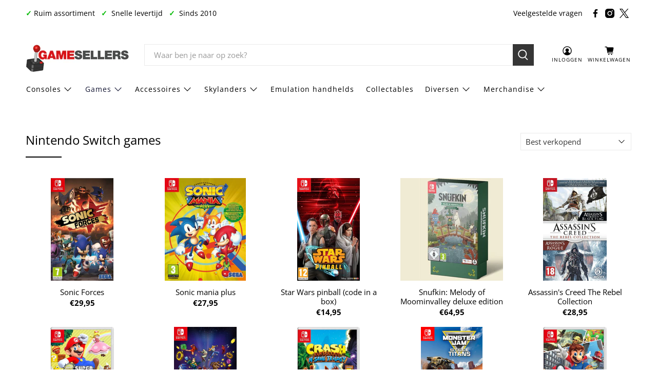

--- FILE ---
content_type: text/html; charset=utf-8
request_url: https://www.gamesellers.nl/collections/nintendo-switch-games
body_size: 60160
content:


 <!doctype html>
<html class="no-js no-touch" lang="nl">
<head> <meta charset="utf-8"> <meta http-equiv="cleartype" content="on"> <meta name="robots" content="index,follow"> <meta name="viewport" content="width=device-width,initial-scale=1"> <meta name="theme-color" content="#ffffff"> <link rel="canonical" href="https://www.gamesellers.nl/collections/nintendo-switch-games"><title>Nintendo Switch games - Gamesellers.nl</title> <!-- DNS prefetches --> <link rel="dns-prefetch" href="https://cdn.shopify.com"> <link rel="dns-prefetch" href="https://fonts.shopify.com"> <link rel="dns-prefetch" href="https://monorail-edge.shopifysvc.com"> <link rel="dns-prefetch" href="https://ajax.googleapis.com"> <!-- Preconnects --> <link rel="preconnect" href="https://cdn.shopify.com" crossorigin> <link rel="preconnect" href="https://fonts.shopify.com" crossorigin> <link rel="preconnect" href="https://monorail-edge.shopifysvc.com"> <link rel="preconnect" href="https://ajax.googleapis.com"> <!-- Preloads --> <!-- Preload CSS --> <link rel="preload" href="//www.gamesellers.nl/cdn/shop/t/13/assets/fancybox.css?v=30466120580444283401729598679" as="style"> <link rel="preload" href="//www.gamesellers.nl/cdn/shop/t/13/assets/styles.css?v=180409074870099487221729598860" as="style"> <!-- Preload JS --> <link rel="preload" href="https://ajax.googleapis.com/ajax/libs/jquery/3.6.0/jquery.min.js" as="script"> <link rel="preload" href="//www.gamesellers.nl/cdn/shop/t/13/assets/vendors.js?v=105789364703734492431729598679" as="script"> <link rel="preload" href="//www.gamesellers.nl/cdn/shop/t/13/assets/utilities.js?v=94611970877063082381729598679" as="script"> <link rel="preload" href="//www.gamesellers.nl/cdn/shop/t/13/assets/app.js?v=30281363482671889751729598700" as="script"> <link rel="preload" href="/services/javascripts/currencies.js" as="script"> <link rel="preload" href="//www.gamesellers.nl/cdn/shop/t/13/assets/currencyConversion.js?v=131509219858779596601729598679" as="script"> <!-- CSS for Flex --> <link rel="stylesheet" href="//www.gamesellers.nl/cdn/shop/t/13/assets/fancybox.css?v=30466120580444283401729598679"> <link rel="stylesheet" href="//www.gamesellers.nl/cdn/shop/t/13/assets/styles.css?v=180409074870099487221729598860"> <script>
    window.PXUTheme = window.PXUTheme || {};
    window.PXUTheme.version = '5.2.1';
    window.PXUTheme.name = 'Flex';</script> <script>
    

window.PXUTheme = window.PXUTheme || {};


window.PXUTheme.info = {
  name: 'Flex',
  version: '3.0.0'
}


window.PXUTheme.currency = {};
window.PXUTheme.currency.show_multiple_currencies = null;
window.PXUTheme.currency.presentment_currency = "EUR";
window.PXUTheme.currency.default_currency = "EUR";
window.PXUTheme.currency.display_format = "money_format";
window.PXUTheme.currency.money_format = "€{{amount_with_comma_separator}}";
window.PXUTheme.currency.money_format_no_currency = "€{{amount_with_comma_separator}}";
window.PXUTheme.currency.money_format_currency = "€{{amount_with_comma_separator}} EUR";
window.PXUTheme.currency.native_multi_currency = false;
window.PXUTheme.currency.iso_code = "EUR";
window.PXUTheme.currency.symbol = "€";



window.PXUTheme.allCountryOptionTags = "\u003coption value=\"Netherlands\" data-provinces=\"[]\"\u003eNederland\u003c\/option\u003e\n\u003coption value=\"Belgium\" data-provinces=\"[]\"\u003eBelgië\u003c\/option\u003e\n\u003coption value=\"---\" data-provinces=\"[]\"\u003e---\u003c\/option\u003e\n\u003coption value=\"Afghanistan\" data-provinces=\"[]\"\u003eAfghanistan\u003c\/option\u003e\n\u003coption value=\"Aland Islands\" data-provinces=\"[]\"\u003eÅland\u003c\/option\u003e\n\u003coption value=\"Albania\" data-provinces=\"[]\"\u003eAlbanië\u003c\/option\u003e\n\u003coption value=\"Algeria\" data-provinces=\"[]\"\u003eAlgerije\u003c\/option\u003e\n\u003coption value=\"Andorra\" data-provinces=\"[]\"\u003eAndorra\u003c\/option\u003e\n\u003coption value=\"Angola\" data-provinces=\"[]\"\u003eAngola\u003c\/option\u003e\n\u003coption value=\"Anguilla\" data-provinces=\"[]\"\u003eAnguilla\u003c\/option\u003e\n\u003coption value=\"Antigua And Barbuda\" data-provinces=\"[]\"\u003eAntigua en Barbuda\u003c\/option\u003e\n\u003coption value=\"Argentina\" data-provinces=\"[[\u0026quot;Buenos Aires\u0026quot;,\u0026quot;Buenos Aires\u0026quot;],[\u0026quot;Catamarca\u0026quot;,\u0026quot;Catamarca\u0026quot;],[\u0026quot;Chaco\u0026quot;,\u0026quot;Chaco\u0026quot;],[\u0026quot;Chubut\u0026quot;,\u0026quot;Chubut\u0026quot;],[\u0026quot;Ciudad Autónoma de Buenos Aires\u0026quot;,\u0026quot;Buenos Aires²\u0026quot;],[\u0026quot;Corrientes\u0026quot;,\u0026quot;Corrientes\u0026quot;],[\u0026quot;Córdoba\u0026quot;,\u0026quot;Córdoba\u0026quot;],[\u0026quot;Entre Ríos\u0026quot;,\u0026quot;Entre Ríos\u0026quot;],[\u0026quot;Formosa\u0026quot;,\u0026quot;Formosa\u0026quot;],[\u0026quot;Jujuy\u0026quot;,\u0026quot;Jujuy\u0026quot;],[\u0026quot;La Pampa\u0026quot;,\u0026quot;La Pampa\u0026quot;],[\u0026quot;La Rioja\u0026quot;,\u0026quot;La Rioja\u0026quot;],[\u0026quot;Mendoza\u0026quot;,\u0026quot;Mendoza\u0026quot;],[\u0026quot;Misiones\u0026quot;,\u0026quot;Misiones\u0026quot;],[\u0026quot;Neuquén\u0026quot;,\u0026quot;Neuquén\u0026quot;],[\u0026quot;Río Negro\u0026quot;,\u0026quot;Río Negro\u0026quot;],[\u0026quot;Salta\u0026quot;,\u0026quot;Salta\u0026quot;],[\u0026quot;San Juan\u0026quot;,\u0026quot;San Juan\u0026quot;],[\u0026quot;San Luis\u0026quot;,\u0026quot;San Luis\u0026quot;],[\u0026quot;Santa Cruz\u0026quot;,\u0026quot;Santa Cruz\u0026quot;],[\u0026quot;Santa Fe\u0026quot;,\u0026quot;Santa Fe\u0026quot;],[\u0026quot;Santiago Del Estero\u0026quot;,\u0026quot;Santiago del Estero\u0026quot;],[\u0026quot;Tierra Del Fuego\u0026quot;,\u0026quot;Vuurland, Antarctica en Zuid-Atlantische eilanden\u0026quot;],[\u0026quot;Tucumán\u0026quot;,\u0026quot;Tucumán\u0026quot;]]\"\u003eArgentinië\u003c\/option\u003e\n\u003coption value=\"Armenia\" data-provinces=\"[]\"\u003eArmenië\u003c\/option\u003e\n\u003coption value=\"Aruba\" data-provinces=\"[]\"\u003eAruba\u003c\/option\u003e\n\u003coption value=\"Ascension Island\" data-provinces=\"[]\"\u003eAscension\u003c\/option\u003e\n\u003coption value=\"Australia\" data-provinces=\"[[\u0026quot;Australian Capital Territory\u0026quot;,\u0026quot;Australian Capital Territory\u0026quot;],[\u0026quot;New South Wales\u0026quot;,\u0026quot;Nieuw-Zuid-Wales\u0026quot;],[\u0026quot;Northern Territory\u0026quot;,\u0026quot;Noordelijk Territorium\u0026quot;],[\u0026quot;Queensland\u0026quot;,\u0026quot;Queensland\u0026quot;],[\u0026quot;South Australia\u0026quot;,\u0026quot;Zuid-Australië\u0026quot;],[\u0026quot;Tasmania\u0026quot;,\u0026quot;Tasmanië\u0026quot;],[\u0026quot;Victoria\u0026quot;,\u0026quot;Victoria\u0026quot;],[\u0026quot;Western Australia\u0026quot;,\u0026quot;West-Australië\u0026quot;]]\"\u003eAustralië\u003c\/option\u003e\n\u003coption value=\"Azerbaijan\" data-provinces=\"[]\"\u003eAzerbeidzjan\u003c\/option\u003e\n\u003coption value=\"Bahamas\" data-provinces=\"[]\"\u003eBahama’s\u003c\/option\u003e\n\u003coption value=\"Bahrain\" data-provinces=\"[]\"\u003eBahrein\u003c\/option\u003e\n\u003coption value=\"Bangladesh\" data-provinces=\"[]\"\u003eBangladesh\u003c\/option\u003e\n\u003coption value=\"Barbados\" data-provinces=\"[]\"\u003eBarbados\u003c\/option\u003e\n\u003coption value=\"Belarus\" data-provinces=\"[]\"\u003eBelarus\u003c\/option\u003e\n\u003coption value=\"Belgium\" data-provinces=\"[]\"\u003eBelgië\u003c\/option\u003e\n\u003coption value=\"Belize\" data-provinces=\"[]\"\u003eBelize\u003c\/option\u003e\n\u003coption value=\"Benin\" data-provinces=\"[]\"\u003eBenin\u003c\/option\u003e\n\u003coption value=\"Bermuda\" data-provinces=\"[]\"\u003eBermuda\u003c\/option\u003e\n\u003coption value=\"Bhutan\" data-provinces=\"[]\"\u003eBhutan\u003c\/option\u003e\n\u003coption value=\"Bolivia\" data-provinces=\"[]\"\u003eBolivia\u003c\/option\u003e\n\u003coption value=\"Bosnia And Herzegovina\" data-provinces=\"[]\"\u003eBosnië en Herzegovina\u003c\/option\u003e\n\u003coption value=\"Botswana\" data-provinces=\"[]\"\u003eBotswana\u003c\/option\u003e\n\u003coption value=\"Brazil\" data-provinces=\"[[\u0026quot;Acre\u0026quot;,\u0026quot;Acre\u0026quot;],[\u0026quot;Alagoas\u0026quot;,\u0026quot;Alagoas\u0026quot;],[\u0026quot;Amapá\u0026quot;,\u0026quot;Amapá\u0026quot;],[\u0026quot;Amazonas\u0026quot;,\u0026quot;Amazonas\u0026quot;],[\u0026quot;Bahia\u0026quot;,\u0026quot;Bahia\u0026quot;],[\u0026quot;Ceará\u0026quot;,\u0026quot;Ceará\u0026quot;],[\u0026quot;Distrito Federal\u0026quot;,\u0026quot;Federaal District\u0026quot;],[\u0026quot;Espírito Santo\u0026quot;,\u0026quot;Espírito Santo\u0026quot;],[\u0026quot;Goiás\u0026quot;,\u0026quot;Goiás\u0026quot;],[\u0026quot;Maranhão\u0026quot;,\u0026quot;Maranhão\u0026quot;],[\u0026quot;Mato Grosso\u0026quot;,\u0026quot;Mato Grosso\u0026quot;],[\u0026quot;Mato Grosso do Sul\u0026quot;,\u0026quot;Mato Grosso do Sul\u0026quot;],[\u0026quot;Minas Gerais\u0026quot;,\u0026quot;Minas Gerais\u0026quot;],[\u0026quot;Paraná\u0026quot;,\u0026quot;Paraná\u0026quot;],[\u0026quot;Paraíba\u0026quot;,\u0026quot;Paraíba\u0026quot;],[\u0026quot;Pará\u0026quot;,\u0026quot;Pará\u0026quot;],[\u0026quot;Pernambuco\u0026quot;,\u0026quot;Pernambuco\u0026quot;],[\u0026quot;Piauí\u0026quot;,\u0026quot;Piauí\u0026quot;],[\u0026quot;Rio Grande do Norte\u0026quot;,\u0026quot;Rio Grande do Norte\u0026quot;],[\u0026quot;Rio Grande do Sul\u0026quot;,\u0026quot;Rio Grande do Sul\u0026quot;],[\u0026quot;Rio de Janeiro\u0026quot;,\u0026quot;Rio de Janeiro\u0026quot;],[\u0026quot;Rondônia\u0026quot;,\u0026quot;Rondônia\u0026quot;],[\u0026quot;Roraima\u0026quot;,\u0026quot;Roraima\u0026quot;],[\u0026quot;Santa Catarina\u0026quot;,\u0026quot;Santa Catarina\u0026quot;],[\u0026quot;Sergipe\u0026quot;,\u0026quot;Sergipe\u0026quot;],[\u0026quot;São Paulo\u0026quot;,\u0026quot;São Paulo\u0026quot;],[\u0026quot;Tocantins\u0026quot;,\u0026quot;Tocantins\u0026quot;]]\"\u003eBrazilië\u003c\/option\u003e\n\u003coption value=\"British Indian Ocean Territory\" data-provinces=\"[]\"\u003eBrits Indische Oceaanterritorium\u003c\/option\u003e\n\u003coption value=\"Virgin Islands, British\" data-provinces=\"[]\"\u003eBritse Maagdeneilanden\u003c\/option\u003e\n\u003coption value=\"Brunei\" data-provinces=\"[]\"\u003eBrunei\u003c\/option\u003e\n\u003coption value=\"Bulgaria\" data-provinces=\"[]\"\u003eBulgarije\u003c\/option\u003e\n\u003coption value=\"Burkina Faso\" data-provinces=\"[]\"\u003eBurkina Faso\u003c\/option\u003e\n\u003coption value=\"Burundi\" data-provinces=\"[]\"\u003eBurundi\u003c\/option\u003e\n\u003coption value=\"Cambodia\" data-provinces=\"[]\"\u003eCambodja\u003c\/option\u003e\n\u003coption value=\"Canada\" data-provinces=\"[[\u0026quot;Alberta\u0026quot;,\u0026quot;Alberta\u0026quot;],[\u0026quot;British Columbia\u0026quot;,\u0026quot;Brits-Columbia\u0026quot;],[\u0026quot;Manitoba\u0026quot;,\u0026quot;Manitoba\u0026quot;],[\u0026quot;New Brunswick\u0026quot;,\u0026quot;New Brunswick\u0026quot;],[\u0026quot;Newfoundland and Labrador\u0026quot;,\u0026quot;Newfoundland en Labrador\u0026quot;],[\u0026quot;Northwest Territories\u0026quot;,\u0026quot;Northwest Territories\u0026quot;],[\u0026quot;Nova Scotia\u0026quot;,\u0026quot;Nova Scotia\u0026quot;],[\u0026quot;Nunavut\u0026quot;,\u0026quot;Nunavut\u0026quot;],[\u0026quot;Ontario\u0026quot;,\u0026quot;Ontario\u0026quot;],[\u0026quot;Prince Edward Island\u0026quot;,\u0026quot;Prins Edwardeiland\u0026quot;],[\u0026quot;Quebec\u0026quot;,\u0026quot;Québec\u0026quot;],[\u0026quot;Saskatchewan\u0026quot;,\u0026quot;Saskatchewan\u0026quot;],[\u0026quot;Yukon\u0026quot;,\u0026quot;Yukon\u0026quot;]]\"\u003eCanada\u003c\/option\u003e\n\u003coption value=\"Caribbean Netherlands\" data-provinces=\"[]\"\u003eCaribisch Nederland\u003c\/option\u003e\n\u003coption value=\"Central African Republic\" data-provinces=\"[]\"\u003eCentraal-Afrikaanse Republiek\u003c\/option\u003e\n\u003coption value=\"Chile\" data-provinces=\"[[\u0026quot;Antofagasta\u0026quot;,\u0026quot;Antofagasta\u0026quot;],[\u0026quot;Araucanía\u0026quot;,\u0026quot;Araucanía\u0026quot;],[\u0026quot;Arica and Parinacota\u0026quot;,\u0026quot;Arica y Parinacota\u0026quot;],[\u0026quot;Atacama\u0026quot;,\u0026quot;Atacama\u0026quot;],[\u0026quot;Aysén\u0026quot;,\u0026quot;Aysén del General Carlos Ibáñez del Campo\u0026quot;],[\u0026quot;Biobío\u0026quot;,\u0026quot;Bío-Bío\u0026quot;],[\u0026quot;Coquimbo\u0026quot;,\u0026quot;Coquimbo\u0026quot;],[\u0026quot;Los Lagos\u0026quot;,\u0026quot;Los Lagos\u0026quot;],[\u0026quot;Los Ríos\u0026quot;,\u0026quot;Los Ríos\u0026quot;],[\u0026quot;Magallanes\u0026quot;,\u0026quot;Magallanes y la Antártica Chilena\u0026quot;],[\u0026quot;Maule\u0026quot;,\u0026quot;Maule\u0026quot;],[\u0026quot;O\u0026#39;Higgins\u0026quot;,\u0026quot;Libertador General Bernardo O’Higgins\u0026quot;],[\u0026quot;Santiago\u0026quot;,\u0026quot;Región Metropolitana de Santiago\u0026quot;],[\u0026quot;Tarapacá\u0026quot;,\u0026quot;Tarapacá\u0026quot;],[\u0026quot;Valparaíso\u0026quot;,\u0026quot;Valparaíso\u0026quot;],[\u0026quot;Ñuble\u0026quot;,\u0026quot;Ñuble\u0026quot;]]\"\u003eChili\u003c\/option\u003e\n\u003coption value=\"China\" data-provinces=\"[[\u0026quot;Anhui\u0026quot;,\u0026quot;Anhui\u0026quot;],[\u0026quot;Beijing\u0026quot;,\u0026quot;Peking\u0026quot;],[\u0026quot;Chongqing\u0026quot;,\u0026quot;Chongqing\u0026quot;],[\u0026quot;Fujian\u0026quot;,\u0026quot;Fujian\u0026quot;],[\u0026quot;Gansu\u0026quot;,\u0026quot;Gansu\u0026quot;],[\u0026quot;Guangdong\u0026quot;,\u0026quot;Guangdong\u0026quot;],[\u0026quot;Guangxi\u0026quot;,\u0026quot;Guangxi\u0026quot;],[\u0026quot;Guizhou\u0026quot;,\u0026quot;Guizhou\u0026quot;],[\u0026quot;Hainan\u0026quot;,\u0026quot;Hainan\u0026quot;],[\u0026quot;Hebei\u0026quot;,\u0026quot;Hebei\u0026quot;],[\u0026quot;Heilongjiang\u0026quot;,\u0026quot;Heilongjiang\u0026quot;],[\u0026quot;Henan\u0026quot;,\u0026quot;Henan\u0026quot;],[\u0026quot;Hubei\u0026quot;,\u0026quot;Hubei\u0026quot;],[\u0026quot;Hunan\u0026quot;,\u0026quot;Hunan\u0026quot;],[\u0026quot;Inner Mongolia\u0026quot;,\u0026quot;Binnen-Mongolië\u0026quot;],[\u0026quot;Jiangsu\u0026quot;,\u0026quot;Jiangsu\u0026quot;],[\u0026quot;Jiangxi\u0026quot;,\u0026quot;Jiangxi\u0026quot;],[\u0026quot;Jilin\u0026quot;,\u0026quot;Jilin\u0026quot;],[\u0026quot;Liaoning\u0026quot;,\u0026quot;Liaoning\u0026quot;],[\u0026quot;Ningxia\u0026quot;,\u0026quot;Ningxia\u0026quot;],[\u0026quot;Qinghai\u0026quot;,\u0026quot;Qinghai\u0026quot;],[\u0026quot;Shaanxi\u0026quot;,\u0026quot;Shaanxi\u0026quot;],[\u0026quot;Shandong\u0026quot;,\u0026quot;Shandong\u0026quot;],[\u0026quot;Shanghai\u0026quot;,\u0026quot;Shanghai\u0026quot;],[\u0026quot;Shanxi\u0026quot;,\u0026quot;Shanxi\u0026quot;],[\u0026quot;Sichuan\u0026quot;,\u0026quot;Sichuan\u0026quot;],[\u0026quot;Tianjin\u0026quot;,\u0026quot;Tianjin\u0026quot;],[\u0026quot;Xinjiang\u0026quot;,\u0026quot;Sinkiang\u0026quot;],[\u0026quot;Xizang\u0026quot;,\u0026quot;Tibetaanse Autonome Regio\u0026quot;],[\u0026quot;Yunnan\u0026quot;,\u0026quot;Yunnan\u0026quot;],[\u0026quot;Zhejiang\u0026quot;,\u0026quot;Zhejiang\u0026quot;]]\"\u003eChina\u003c\/option\u003e\n\u003coption value=\"Christmas Island\" data-provinces=\"[]\"\u003eChristmaseiland\u003c\/option\u003e\n\u003coption value=\"Cocos (Keeling) Islands\" data-provinces=\"[]\"\u003eCocoseilanden\u003c\/option\u003e\n\u003coption value=\"Colombia\" data-provinces=\"[[\u0026quot;Amazonas\u0026quot;,\u0026quot;Amazonas\u0026quot;],[\u0026quot;Antioquia\u0026quot;,\u0026quot;Antioquia\u0026quot;],[\u0026quot;Arauca\u0026quot;,\u0026quot;Arauca\u0026quot;],[\u0026quot;Atlántico\u0026quot;,\u0026quot;Atlántico\u0026quot;],[\u0026quot;Bogotá, D.C.\u0026quot;,\u0026quot;Bogota\u0026quot;],[\u0026quot;Bolívar\u0026quot;,\u0026quot;Bolívar\u0026quot;],[\u0026quot;Boyacá\u0026quot;,\u0026quot;Boyacá\u0026quot;],[\u0026quot;Caldas\u0026quot;,\u0026quot;Caldas\u0026quot;],[\u0026quot;Caquetá\u0026quot;,\u0026quot;Caquetá\u0026quot;],[\u0026quot;Casanare\u0026quot;,\u0026quot;Casanare\u0026quot;],[\u0026quot;Cauca\u0026quot;,\u0026quot;Cauca\u0026quot;],[\u0026quot;Cesar\u0026quot;,\u0026quot;Cesar\u0026quot;],[\u0026quot;Chocó\u0026quot;,\u0026quot;Chocó\u0026quot;],[\u0026quot;Cundinamarca\u0026quot;,\u0026quot;Cundinamarca\u0026quot;],[\u0026quot;Córdoba\u0026quot;,\u0026quot;Córdoba\u0026quot;],[\u0026quot;Guainía\u0026quot;,\u0026quot;Guainía\u0026quot;],[\u0026quot;Guaviare\u0026quot;,\u0026quot;Guaviare\u0026quot;],[\u0026quot;Huila\u0026quot;,\u0026quot;Huila\u0026quot;],[\u0026quot;La Guajira\u0026quot;,\u0026quot;La Guajira\u0026quot;],[\u0026quot;Magdalena\u0026quot;,\u0026quot;Magdalena\u0026quot;],[\u0026quot;Meta\u0026quot;,\u0026quot;Meta\u0026quot;],[\u0026quot;Nariño\u0026quot;,\u0026quot;Nariño\u0026quot;],[\u0026quot;Norte de Santander\u0026quot;,\u0026quot;Norte de Santander\u0026quot;],[\u0026quot;Putumayo\u0026quot;,\u0026quot;Putumayo\u0026quot;],[\u0026quot;Quindío\u0026quot;,\u0026quot;Quindío\u0026quot;],[\u0026quot;Risaralda\u0026quot;,\u0026quot;Risaralda\u0026quot;],[\u0026quot;San Andrés, Providencia y Santa Catalina\u0026quot;,\u0026quot;San Andrés en Providencia\u0026quot;],[\u0026quot;Santander\u0026quot;,\u0026quot;Santander\u0026quot;],[\u0026quot;Sucre\u0026quot;,\u0026quot;Sucre\u0026quot;],[\u0026quot;Tolima\u0026quot;,\u0026quot;Tolima\u0026quot;],[\u0026quot;Valle del Cauca\u0026quot;,\u0026quot;Valle del Cauca\u0026quot;],[\u0026quot;Vaupés\u0026quot;,\u0026quot;Vaupés\u0026quot;],[\u0026quot;Vichada\u0026quot;,\u0026quot;Vichada\u0026quot;]]\"\u003eColombia\u003c\/option\u003e\n\u003coption value=\"Comoros\" data-provinces=\"[]\"\u003eComoren\u003c\/option\u003e\n\u003coption value=\"Congo\" data-provinces=\"[]\"\u003eCongo-Brazzaville\u003c\/option\u003e\n\u003coption value=\"Congo, The Democratic Republic Of The\" data-provinces=\"[]\"\u003eCongo-Kinshasa\u003c\/option\u003e\n\u003coption value=\"Cook Islands\" data-provinces=\"[]\"\u003eCookeilanden\u003c\/option\u003e\n\u003coption value=\"Costa Rica\" data-provinces=\"[[\u0026quot;Alajuela\u0026quot;,\u0026quot;Alajuela\u0026quot;],[\u0026quot;Cartago\u0026quot;,\u0026quot;Cartago\u0026quot;],[\u0026quot;Guanacaste\u0026quot;,\u0026quot;Guanacaste\u0026quot;],[\u0026quot;Heredia\u0026quot;,\u0026quot;Heredia\u0026quot;],[\u0026quot;Limón\u0026quot;,\u0026quot;Limón\u0026quot;],[\u0026quot;Puntarenas\u0026quot;,\u0026quot;Puntarenas\u0026quot;],[\u0026quot;San José\u0026quot;,\u0026quot;San José\u0026quot;]]\"\u003eCosta Rica\u003c\/option\u003e\n\u003coption value=\"Curaçao\" data-provinces=\"[]\"\u003eCuraçao\u003c\/option\u003e\n\u003coption value=\"Cyprus\" data-provinces=\"[]\"\u003eCyprus\u003c\/option\u003e\n\u003coption value=\"Denmark\" data-provinces=\"[]\"\u003eDenemarken\u003c\/option\u003e\n\u003coption value=\"Djibouti\" data-provinces=\"[]\"\u003eDjibouti\u003c\/option\u003e\n\u003coption value=\"Dominica\" data-provinces=\"[]\"\u003eDominica\u003c\/option\u003e\n\u003coption value=\"Dominican Republic\" data-provinces=\"[]\"\u003eDominicaanse Republiek\u003c\/option\u003e\n\u003coption value=\"Germany\" data-provinces=\"[]\"\u003eDuitsland\u003c\/option\u003e\n\u003coption value=\"Ecuador\" data-provinces=\"[]\"\u003eEcuador\u003c\/option\u003e\n\u003coption value=\"Egypt\" data-provinces=\"[[\u0026quot;6th of October\u0026quot;,\u0026quot;6 oktober\u0026quot;],[\u0026quot;Al Sharqia\u0026quot;,\u0026quot;Ash Sharqiyah\u0026quot;],[\u0026quot;Alexandria\u0026quot;,\u0026quot;Alexandrië\u0026quot;],[\u0026quot;Aswan\u0026quot;,\u0026quot;Aswan\u0026quot;],[\u0026quot;Asyut\u0026quot;,\u0026quot;Assioet\u0026quot;],[\u0026quot;Beheira\u0026quot;,\u0026quot;Al Buhayrah\u0026quot;],[\u0026quot;Beni Suef\u0026quot;,\u0026quot;Beni Suef\u0026quot;],[\u0026quot;Cairo\u0026quot;,\u0026quot;Caïro\u0026quot;],[\u0026quot;Dakahlia\u0026quot;,\u0026quot;Ad Daqahliyah\u0026quot;],[\u0026quot;Damietta\u0026quot;,\u0026quot;Damietta\u0026quot;],[\u0026quot;Faiyum\u0026quot;,\u0026quot;Fajoem\u0026quot;],[\u0026quot;Gharbia\u0026quot;,\u0026quot;Al Gharbiyah\u0026quot;],[\u0026quot;Giza\u0026quot;,\u0026quot;Gizeh\u0026quot;],[\u0026quot;Helwan\u0026quot;,\u0026quot;Helwan\u0026quot;],[\u0026quot;Ismailia\u0026quot;,\u0026quot;Ismaïlia\u0026quot;],[\u0026quot;Kafr el-Sheikh\u0026quot;,\u0026quot;Kafr el Sheikh\u0026quot;],[\u0026quot;Luxor\u0026quot;,\u0026quot;Luxor\u0026quot;],[\u0026quot;Matrouh\u0026quot;,\u0026quot;Matruh\u0026quot;],[\u0026quot;Minya\u0026quot;,\u0026quot;Minya\u0026quot;],[\u0026quot;Monufia\u0026quot;,\u0026quot;Al Minufiyah\u0026quot;],[\u0026quot;New Valley\u0026quot;,\u0026quot;Nieuwe Vallei\u0026quot;],[\u0026quot;North Sinai\u0026quot;,\u0026quot;Noord-Sinaï\u0026quot;],[\u0026quot;Port Said\u0026quot;,\u0026quot;Port Said\u0026quot;],[\u0026quot;Qalyubia\u0026quot;,\u0026quot;Al Qalyubiyah\u0026quot;],[\u0026quot;Qena\u0026quot;,\u0026quot;Qina\u0026quot;],[\u0026quot;Red Sea\u0026quot;,\u0026quot;Rode Zee\u0026quot;],[\u0026quot;Sohag\u0026quot;,\u0026quot;Suhaj\u0026quot;],[\u0026quot;South Sinai\u0026quot;,\u0026quot;Zuid-Sinaï\u0026quot;],[\u0026quot;Suez\u0026quot;,\u0026quot;Suez\u0026quot;]]\"\u003eEgypte\u003c\/option\u003e\n\u003coption value=\"El Salvador\" data-provinces=\"[[\u0026quot;Ahuachapán\u0026quot;,\u0026quot;Ahuachapán\u0026quot;],[\u0026quot;Cabañas\u0026quot;,\u0026quot;Cabañas\u0026quot;],[\u0026quot;Chalatenango\u0026quot;,\u0026quot;Chalatenango\u0026quot;],[\u0026quot;Cuscatlán\u0026quot;,\u0026quot;Cuscatlán\u0026quot;],[\u0026quot;La Libertad\u0026quot;,\u0026quot;La Libertad\u0026quot;],[\u0026quot;La Paz\u0026quot;,\u0026quot;La Paz\u0026quot;],[\u0026quot;La Unión\u0026quot;,\u0026quot;La Unión\u0026quot;],[\u0026quot;Morazán\u0026quot;,\u0026quot;Morazán\u0026quot;],[\u0026quot;San Miguel\u0026quot;,\u0026quot;San Miguel\u0026quot;],[\u0026quot;San Salvador\u0026quot;,\u0026quot;San Salvador\u0026quot;],[\u0026quot;San Vicente\u0026quot;,\u0026quot;San Vicente\u0026quot;],[\u0026quot;Santa Ana\u0026quot;,\u0026quot;Santa Ana\u0026quot;],[\u0026quot;Sonsonate\u0026quot;,\u0026quot;Sonsonate\u0026quot;],[\u0026quot;Usulután\u0026quot;,\u0026quot;Usulután\u0026quot;]]\"\u003eEl Salvador\u003c\/option\u003e\n\u003coption value=\"Equatorial Guinea\" data-provinces=\"[]\"\u003eEquatoriaal-Guinea\u003c\/option\u003e\n\u003coption value=\"Eritrea\" data-provinces=\"[]\"\u003eEritrea\u003c\/option\u003e\n\u003coption value=\"Estonia\" data-provinces=\"[]\"\u003eEstland\u003c\/option\u003e\n\u003coption value=\"Eswatini\" data-provinces=\"[]\"\u003eEswatini\u003c\/option\u003e\n\u003coption value=\"Ethiopia\" data-provinces=\"[]\"\u003eEthiopië\u003c\/option\u003e\n\u003coption value=\"Faroe Islands\" data-provinces=\"[]\"\u003eFaeröer\u003c\/option\u003e\n\u003coption value=\"Falkland Islands (Malvinas)\" data-provinces=\"[]\"\u003eFalklandeilanden\u003c\/option\u003e\n\u003coption value=\"Fiji\" data-provinces=\"[]\"\u003eFiji\u003c\/option\u003e\n\u003coption value=\"Philippines\" data-provinces=\"[[\u0026quot;Abra\u0026quot;,\u0026quot;Abra\u0026quot;],[\u0026quot;Agusan del Norte\u0026quot;,\u0026quot;Agusan del Norte\u0026quot;],[\u0026quot;Agusan del Sur\u0026quot;,\u0026quot;Agusan del Sur\u0026quot;],[\u0026quot;Aklan\u0026quot;,\u0026quot;Aklan\u0026quot;],[\u0026quot;Albay\u0026quot;,\u0026quot;Albay\u0026quot;],[\u0026quot;Antique\u0026quot;,\u0026quot;Antique\u0026quot;],[\u0026quot;Apayao\u0026quot;,\u0026quot;Apayao\u0026quot;],[\u0026quot;Aurora\u0026quot;,\u0026quot;Aurora\u0026quot;],[\u0026quot;Basilan\u0026quot;,\u0026quot;Basilan\u0026quot;],[\u0026quot;Bataan\u0026quot;,\u0026quot;Bataan\u0026quot;],[\u0026quot;Batanes\u0026quot;,\u0026quot;Batanes\u0026quot;],[\u0026quot;Batangas\u0026quot;,\u0026quot;Batangas\u0026quot;],[\u0026quot;Benguet\u0026quot;,\u0026quot;Benguet\u0026quot;],[\u0026quot;Biliran\u0026quot;,\u0026quot;Biliran\u0026quot;],[\u0026quot;Bohol\u0026quot;,\u0026quot;Bohol\u0026quot;],[\u0026quot;Bukidnon\u0026quot;,\u0026quot;Bukidnon\u0026quot;],[\u0026quot;Bulacan\u0026quot;,\u0026quot;Bulacan\u0026quot;],[\u0026quot;Cagayan\u0026quot;,\u0026quot;Cagayan\u0026quot;],[\u0026quot;Camarines Norte\u0026quot;,\u0026quot;Camarines Norte\u0026quot;],[\u0026quot;Camarines Sur\u0026quot;,\u0026quot;Camarines Sur\u0026quot;],[\u0026quot;Camiguin\u0026quot;,\u0026quot;Camiguin\u0026quot;],[\u0026quot;Capiz\u0026quot;,\u0026quot;Capiz\u0026quot;],[\u0026quot;Catanduanes\u0026quot;,\u0026quot;Catanduanes\u0026quot;],[\u0026quot;Cavite\u0026quot;,\u0026quot;Cavite\u0026quot;],[\u0026quot;Cebu\u0026quot;,\u0026quot;Cebu\u0026quot;],[\u0026quot;Cotabato\u0026quot;,\u0026quot;Cotabato\u0026quot;],[\u0026quot;Davao Occidental\u0026quot;,\u0026quot;Davao Occidental\u0026quot;],[\u0026quot;Davao Oriental\u0026quot;,\u0026quot;Davao Oriental\u0026quot;],[\u0026quot;Davao de Oro\u0026quot;,\u0026quot;Compostela Valley\u0026quot;],[\u0026quot;Davao del Norte\u0026quot;,\u0026quot;Davao del Norte\u0026quot;],[\u0026quot;Davao del Sur\u0026quot;,\u0026quot;Davao del Sur\u0026quot;],[\u0026quot;Dinagat Islands\u0026quot;,\u0026quot;Dinagat Islands\u0026quot;],[\u0026quot;Eastern Samar\u0026quot;,\u0026quot;Eastern Samar\u0026quot;],[\u0026quot;Guimaras\u0026quot;,\u0026quot;Guimaras\u0026quot;],[\u0026quot;Ifugao\u0026quot;,\u0026quot;Ifugao\u0026quot;],[\u0026quot;Ilocos Norte\u0026quot;,\u0026quot;Ilocos Norte\u0026quot;],[\u0026quot;Ilocos Sur\u0026quot;,\u0026quot;Ilocos Sur\u0026quot;],[\u0026quot;Iloilo\u0026quot;,\u0026quot;Iloilo\u0026quot;],[\u0026quot;Isabela\u0026quot;,\u0026quot;Isabela\u0026quot;],[\u0026quot;Kalinga\u0026quot;,\u0026quot;Kalinga\u0026quot;],[\u0026quot;La Union\u0026quot;,\u0026quot;La Union\u0026quot;],[\u0026quot;Laguna\u0026quot;,\u0026quot;Laguna\u0026quot;],[\u0026quot;Lanao del Norte\u0026quot;,\u0026quot;Lanao del Norte\u0026quot;],[\u0026quot;Lanao del Sur\u0026quot;,\u0026quot;Lanao del Sur\u0026quot;],[\u0026quot;Leyte\u0026quot;,\u0026quot;Leyte\u0026quot;],[\u0026quot;Maguindanao\u0026quot;,\u0026quot;Maguindanao\u0026quot;],[\u0026quot;Marinduque\u0026quot;,\u0026quot;Marinduque\u0026quot;],[\u0026quot;Masbate\u0026quot;,\u0026quot;Masbate\u0026quot;],[\u0026quot;Metro Manila\u0026quot;,\u0026quot;National Capital Region\u0026quot;],[\u0026quot;Misamis Occidental\u0026quot;,\u0026quot;Misamis Occidental\u0026quot;],[\u0026quot;Misamis Oriental\u0026quot;,\u0026quot;Misamis Oriental\u0026quot;],[\u0026quot;Mountain Province\u0026quot;,\u0026quot;Mountain Province\u0026quot;],[\u0026quot;Negros Occidental\u0026quot;,\u0026quot;Negros Occidental\u0026quot;],[\u0026quot;Negros Oriental\u0026quot;,\u0026quot;Negros Oriental\u0026quot;],[\u0026quot;Northern Samar\u0026quot;,\u0026quot;Northern Samar\u0026quot;],[\u0026quot;Nueva Ecija\u0026quot;,\u0026quot;Nueva Ecija\u0026quot;],[\u0026quot;Nueva Vizcaya\u0026quot;,\u0026quot;Nueva Vizcaya\u0026quot;],[\u0026quot;Occidental Mindoro\u0026quot;,\u0026quot;Occidental Mindoro\u0026quot;],[\u0026quot;Oriental Mindoro\u0026quot;,\u0026quot;Oriental Mindoro\u0026quot;],[\u0026quot;Palawan\u0026quot;,\u0026quot;Palawan\u0026quot;],[\u0026quot;Pampanga\u0026quot;,\u0026quot;Pampanga\u0026quot;],[\u0026quot;Pangasinan\u0026quot;,\u0026quot;Pangasinan\u0026quot;],[\u0026quot;Quezon\u0026quot;,\u0026quot;Quezon\u0026quot;],[\u0026quot;Quirino\u0026quot;,\u0026quot;Quirino\u0026quot;],[\u0026quot;Rizal\u0026quot;,\u0026quot;Rizal\u0026quot;],[\u0026quot;Romblon\u0026quot;,\u0026quot;Romblon\u0026quot;],[\u0026quot;Samar\u0026quot;,\u0026quot;Samar\u0026quot;],[\u0026quot;Sarangani\u0026quot;,\u0026quot;Sarangani\u0026quot;],[\u0026quot;Siquijor\u0026quot;,\u0026quot;Siquijor\u0026quot;],[\u0026quot;Sorsogon\u0026quot;,\u0026quot;Sorsogon\u0026quot;],[\u0026quot;South Cotabato\u0026quot;,\u0026quot;South Cotabato\u0026quot;],[\u0026quot;Southern Leyte\u0026quot;,\u0026quot;Southern Leyte\u0026quot;],[\u0026quot;Sultan Kudarat\u0026quot;,\u0026quot;Sultan Kudarat\u0026quot;],[\u0026quot;Sulu\u0026quot;,\u0026quot;Sulu\u0026quot;],[\u0026quot;Surigao del Norte\u0026quot;,\u0026quot;Surigao del Norte\u0026quot;],[\u0026quot;Surigao del Sur\u0026quot;,\u0026quot;Surigao del Sur\u0026quot;],[\u0026quot;Tarlac\u0026quot;,\u0026quot;Tarlac\u0026quot;],[\u0026quot;Tawi-Tawi\u0026quot;,\u0026quot;Tawi-Tawi\u0026quot;],[\u0026quot;Zambales\u0026quot;,\u0026quot;Zambales\u0026quot;],[\u0026quot;Zamboanga Sibugay\u0026quot;,\u0026quot;Zamboanga Sibugay\u0026quot;],[\u0026quot;Zamboanga del Norte\u0026quot;,\u0026quot;Zamboanga del Norte\u0026quot;],[\u0026quot;Zamboanga del Sur\u0026quot;,\u0026quot;Zamboanga del Sur\u0026quot;]]\"\u003eFilipijnen\u003c\/option\u003e\n\u003coption value=\"Finland\" data-provinces=\"[]\"\u003eFinland\u003c\/option\u003e\n\u003coption value=\"France\" data-provinces=\"[]\"\u003eFrankrijk\u003c\/option\u003e\n\u003coption value=\"French Guiana\" data-provinces=\"[]\"\u003eFrans-Guyana\u003c\/option\u003e\n\u003coption value=\"French Polynesia\" data-provinces=\"[]\"\u003eFrans-Polynesië\u003c\/option\u003e\n\u003coption value=\"French Southern Territories\" data-provinces=\"[]\"\u003eFranse Gebieden in de zuidelijke Indische Oceaan\u003c\/option\u003e\n\u003coption value=\"Gabon\" data-provinces=\"[]\"\u003eGabon\u003c\/option\u003e\n\u003coption value=\"Gambia\" data-provinces=\"[]\"\u003eGambia\u003c\/option\u003e\n\u003coption value=\"Georgia\" data-provinces=\"[]\"\u003eGeorgië\u003c\/option\u003e\n\u003coption value=\"Ghana\" data-provinces=\"[]\"\u003eGhana\u003c\/option\u003e\n\u003coption value=\"Gibraltar\" data-provinces=\"[]\"\u003eGibraltar\u003c\/option\u003e\n\u003coption value=\"Grenada\" data-provinces=\"[]\"\u003eGrenada\u003c\/option\u003e\n\u003coption value=\"Greece\" data-provinces=\"[]\"\u003eGriekenland\u003c\/option\u003e\n\u003coption value=\"Greenland\" data-provinces=\"[]\"\u003eGroenland\u003c\/option\u003e\n\u003coption value=\"Guadeloupe\" data-provinces=\"[]\"\u003eGuadeloupe\u003c\/option\u003e\n\u003coption value=\"Guatemala\" data-provinces=\"[[\u0026quot;Alta Verapaz\u0026quot;,\u0026quot;Alta Verapaz\u0026quot;],[\u0026quot;Baja Verapaz\u0026quot;,\u0026quot;Baja Verapaz\u0026quot;],[\u0026quot;Chimaltenango\u0026quot;,\u0026quot;Chimaltenango\u0026quot;],[\u0026quot;Chiquimula\u0026quot;,\u0026quot;Chiquimula\u0026quot;],[\u0026quot;El Progreso\u0026quot;,\u0026quot;El Progreso\u0026quot;],[\u0026quot;Escuintla\u0026quot;,\u0026quot;Escuintla\u0026quot;],[\u0026quot;Guatemala\u0026quot;,\u0026quot;Guatemala\u0026quot;],[\u0026quot;Huehuetenango\u0026quot;,\u0026quot;Huehuetenango\u0026quot;],[\u0026quot;Izabal\u0026quot;,\u0026quot;Izabal\u0026quot;],[\u0026quot;Jalapa\u0026quot;,\u0026quot;Jalapa\u0026quot;],[\u0026quot;Jutiapa\u0026quot;,\u0026quot;Jutiapa\u0026quot;],[\u0026quot;Petén\u0026quot;,\u0026quot;Petén\u0026quot;],[\u0026quot;Quetzaltenango\u0026quot;,\u0026quot;Quetzaltenango\u0026quot;],[\u0026quot;Quiché\u0026quot;,\u0026quot;Quiché\u0026quot;],[\u0026quot;Retalhuleu\u0026quot;,\u0026quot;Retalhuleu\u0026quot;],[\u0026quot;Sacatepéquez\u0026quot;,\u0026quot;Sacatepéquez\u0026quot;],[\u0026quot;San Marcos\u0026quot;,\u0026quot;San Marcos\u0026quot;],[\u0026quot;Santa Rosa\u0026quot;,\u0026quot;Santa Rosa\u0026quot;],[\u0026quot;Sololá\u0026quot;,\u0026quot;Sololá\u0026quot;],[\u0026quot;Suchitepéquez\u0026quot;,\u0026quot;Suchitepéquez\u0026quot;],[\u0026quot;Totonicapán\u0026quot;,\u0026quot;Totonicapán\u0026quot;],[\u0026quot;Zacapa\u0026quot;,\u0026quot;Zacapa\u0026quot;]]\"\u003eGuatemala\u003c\/option\u003e\n\u003coption value=\"Guernsey\" data-provinces=\"[]\"\u003eGuernsey\u003c\/option\u003e\n\u003coption value=\"Guinea\" data-provinces=\"[]\"\u003eGuinee\u003c\/option\u003e\n\u003coption value=\"Guinea Bissau\" data-provinces=\"[]\"\u003eGuinee-Bissau\u003c\/option\u003e\n\u003coption value=\"Guyana\" data-provinces=\"[]\"\u003eGuyana\u003c\/option\u003e\n\u003coption value=\"Haiti\" data-provinces=\"[]\"\u003eHaïti\u003c\/option\u003e\n\u003coption value=\"Honduras\" data-provinces=\"[]\"\u003eHonduras\u003c\/option\u003e\n\u003coption value=\"Hungary\" data-provinces=\"[]\"\u003eHongarije\u003c\/option\u003e\n\u003coption value=\"Hong Kong\" data-provinces=\"[[\u0026quot;Hong Kong Island\u0026quot;,\u0026quot;Hong Kong (eiland)\u0026quot;],[\u0026quot;Kowloon\u0026quot;,\u0026quot;Kowloon\u0026quot;],[\u0026quot;New Territories\u0026quot;,\u0026quot;New Territories\u0026quot;]]\"\u003eHongkong SAR van China\u003c\/option\u003e\n\u003coption value=\"Iceland\" data-provinces=\"[]\"\u003eIJsland\u003c\/option\u003e\n\u003coption value=\"Ireland\" data-provinces=\"[[\u0026quot;Carlow\u0026quot;,\u0026quot;County Carlow\u0026quot;],[\u0026quot;Cavan\u0026quot;,\u0026quot;County Cavan\u0026quot;],[\u0026quot;Clare\u0026quot;,\u0026quot;County Clare\u0026quot;],[\u0026quot;Cork\u0026quot;,\u0026quot;County Cork\u0026quot;],[\u0026quot;Donegal\u0026quot;,\u0026quot;County Donegal\u0026quot;],[\u0026quot;Dublin\u0026quot;,\u0026quot;County Dublin\u0026quot;],[\u0026quot;Galway\u0026quot;,\u0026quot;County Galway\u0026quot;],[\u0026quot;Kerry\u0026quot;,\u0026quot;County Kerry\u0026quot;],[\u0026quot;Kildare\u0026quot;,\u0026quot;County Kildare\u0026quot;],[\u0026quot;Kilkenny\u0026quot;,\u0026quot;County Kilkenny\u0026quot;],[\u0026quot;Laois\u0026quot;,\u0026quot;County Laois\u0026quot;],[\u0026quot;Leitrim\u0026quot;,\u0026quot;County Leitrim\u0026quot;],[\u0026quot;Limerick\u0026quot;,\u0026quot;County Limerick\u0026quot;],[\u0026quot;Longford\u0026quot;,\u0026quot;County Longford\u0026quot;],[\u0026quot;Louth\u0026quot;,\u0026quot;County Louth\u0026quot;],[\u0026quot;Mayo\u0026quot;,\u0026quot;County Mayo\u0026quot;],[\u0026quot;Meath\u0026quot;,\u0026quot;County Meath\u0026quot;],[\u0026quot;Monaghan\u0026quot;,\u0026quot;County Monaghan\u0026quot;],[\u0026quot;Offaly\u0026quot;,\u0026quot;County Offaly\u0026quot;],[\u0026quot;Roscommon\u0026quot;,\u0026quot;County Roscommon\u0026quot;],[\u0026quot;Sligo\u0026quot;,\u0026quot;County Sligo\u0026quot;],[\u0026quot;Tipperary\u0026quot;,\u0026quot;County Tipperary\u0026quot;],[\u0026quot;Waterford\u0026quot;,\u0026quot;County Waterford\u0026quot;],[\u0026quot;Westmeath\u0026quot;,\u0026quot;County Westmeath\u0026quot;],[\u0026quot;Wexford\u0026quot;,\u0026quot;County Wexford\u0026quot;],[\u0026quot;Wicklow\u0026quot;,\u0026quot;County Wicklow\u0026quot;]]\"\u003eIerland\u003c\/option\u003e\n\u003coption value=\"India\" data-provinces=\"[[\u0026quot;Andaman and Nicobar Islands\u0026quot;,\u0026quot;Andamanerna och Nikobarerna\u0026quot;],[\u0026quot;Andhra Pradesh\u0026quot;,\u0026quot;Andhra Pradesh\u0026quot;],[\u0026quot;Arunachal Pradesh\u0026quot;,\u0026quot;Arunachal Pradesh\u0026quot;],[\u0026quot;Assam\u0026quot;,\u0026quot;Assam\u0026quot;],[\u0026quot;Bihar\u0026quot;,\u0026quot;Bihar\u0026quot;],[\u0026quot;Chandigarh\u0026quot;,\u0026quot;Chandigarh\u0026quot;],[\u0026quot;Chhattisgarh\u0026quot;,\u0026quot;Chhattisgarh\u0026quot;],[\u0026quot;Dadra and Nagar Haveli\u0026quot;,\u0026quot;Dadra en Nagar Haveli\u0026quot;],[\u0026quot;Daman and Diu\u0026quot;,\u0026quot;Daman en Diu\u0026quot;],[\u0026quot;Delhi\u0026quot;,\u0026quot;Delhi\u0026quot;],[\u0026quot;Goa\u0026quot;,\u0026quot;Goa\u0026quot;],[\u0026quot;Gujarat\u0026quot;,\u0026quot;Gujarat\u0026quot;],[\u0026quot;Haryana\u0026quot;,\u0026quot;Haryana\u0026quot;],[\u0026quot;Himachal Pradesh\u0026quot;,\u0026quot;Himachal Pradesh\u0026quot;],[\u0026quot;Jammu and Kashmir\u0026quot;,\u0026quot;Jammu en Kasjmir\u0026quot;],[\u0026quot;Jharkhand\u0026quot;,\u0026quot;Jharkhand\u0026quot;],[\u0026quot;Karnataka\u0026quot;,\u0026quot;Karnataka\u0026quot;],[\u0026quot;Kerala\u0026quot;,\u0026quot;Kerala\u0026quot;],[\u0026quot;Ladakh\u0026quot;,\u0026quot;Ladakh\u0026quot;],[\u0026quot;Lakshadweep\u0026quot;,\u0026quot;Laccadiven\u0026quot;],[\u0026quot;Madhya Pradesh\u0026quot;,\u0026quot;Madhya Pradesh\u0026quot;],[\u0026quot;Maharashtra\u0026quot;,\u0026quot;Maharashtra\u0026quot;],[\u0026quot;Manipur\u0026quot;,\u0026quot;Manipur\u0026quot;],[\u0026quot;Meghalaya\u0026quot;,\u0026quot;Meghalaya\u0026quot;],[\u0026quot;Mizoram\u0026quot;,\u0026quot;Mizoram\u0026quot;],[\u0026quot;Nagaland\u0026quot;,\u0026quot;Nagaland\u0026quot;],[\u0026quot;Odisha\u0026quot;,\u0026quot;Odisha\u0026quot;],[\u0026quot;Puducherry\u0026quot;,\u0026quot;Puducherry\u0026quot;],[\u0026quot;Punjab\u0026quot;,\u0026quot;Punjab\u0026quot;],[\u0026quot;Rajasthan\u0026quot;,\u0026quot;Rajasthan\u0026quot;],[\u0026quot;Sikkim\u0026quot;,\u0026quot;Sikkim\u0026quot;],[\u0026quot;Tamil Nadu\u0026quot;,\u0026quot;Tamil Nadu\u0026quot;],[\u0026quot;Telangana\u0026quot;,\u0026quot;Telangana\u0026quot;],[\u0026quot;Tripura\u0026quot;,\u0026quot;Tripura\u0026quot;],[\u0026quot;Uttar Pradesh\u0026quot;,\u0026quot;Uttar Pradesh\u0026quot;],[\u0026quot;Uttarakhand\u0026quot;,\u0026quot;Uttarakhand\u0026quot;],[\u0026quot;West Bengal\u0026quot;,\u0026quot;West-Bengalen\u0026quot;]]\"\u003eIndia\u003c\/option\u003e\n\u003coption value=\"Indonesia\" data-provinces=\"[[\u0026quot;Aceh\u0026quot;,\u0026quot;Atjeh\u0026quot;],[\u0026quot;Bali\u0026quot;,\u0026quot;Bali\u0026quot;],[\u0026quot;Bangka Belitung\u0026quot;,\u0026quot;Banka-Billiton\u0026quot;],[\u0026quot;Banten\u0026quot;,\u0026quot;Bantam\u0026quot;],[\u0026quot;Bengkulu\u0026quot;,\u0026quot;Bengkulu\u0026quot;],[\u0026quot;Gorontalo\u0026quot;,\u0026quot;Gorontalo\u0026quot;],[\u0026quot;Jakarta\u0026quot;,\u0026quot;Jakarta\u0026quot;],[\u0026quot;Jambi\u0026quot;,\u0026quot;Jambi\u0026quot;],[\u0026quot;Jawa Barat\u0026quot;,\u0026quot;West-Java\u0026quot;],[\u0026quot;Jawa Tengah\u0026quot;,\u0026quot;Midden-Java\u0026quot;],[\u0026quot;Jawa Timur\u0026quot;,\u0026quot;Oost-Java\u0026quot;],[\u0026quot;Kalimantan Barat\u0026quot;,\u0026quot;West-Kalimantan\u0026quot;],[\u0026quot;Kalimantan Selatan\u0026quot;,\u0026quot;Zuid-Kalimantan\u0026quot;],[\u0026quot;Kalimantan Tengah\u0026quot;,\u0026quot;Midden-Kalimantan\u0026quot;],[\u0026quot;Kalimantan Timur\u0026quot;,\u0026quot;Oost-Kalimantan\u0026quot;],[\u0026quot;Kalimantan Utara\u0026quot;,\u0026quot;Noord-Kalimantan\u0026quot;],[\u0026quot;Kepulauan Riau\u0026quot;,\u0026quot;Riouwarchipel\u0026quot;],[\u0026quot;Lampung\u0026quot;,\u0026quot;Lampung\u0026quot;],[\u0026quot;Maluku\u0026quot;,\u0026quot;Maluku\u0026quot;],[\u0026quot;Maluku Utara\u0026quot;,\u0026quot;Noord-Molukken\u0026quot;],[\u0026quot;North Sumatra\u0026quot;,\u0026quot;Noord-Sumatra\u0026quot;],[\u0026quot;Nusa Tenggara Barat\u0026quot;,\u0026quot;West-Nusa Tenggara\u0026quot;],[\u0026quot;Nusa Tenggara Timur\u0026quot;,\u0026quot;Oost-Nusa Tenggara\u0026quot;],[\u0026quot;Papua\u0026quot;,\u0026quot;Papoea\u0026quot;],[\u0026quot;Papua Barat\u0026quot;,\u0026quot;West-Papoea\u0026quot;],[\u0026quot;Riau\u0026quot;,\u0026quot;Riau\u0026quot;],[\u0026quot;South Sumatra\u0026quot;,\u0026quot;Zuid-Sumatra\u0026quot;],[\u0026quot;Sulawesi Barat\u0026quot;,\u0026quot;West-Celebes\u0026quot;],[\u0026quot;Sulawesi Selatan\u0026quot;,\u0026quot;Zuid-Celebes\u0026quot;],[\u0026quot;Sulawesi Tengah\u0026quot;,\u0026quot;Midden-Celebes\u0026quot;],[\u0026quot;Sulawesi Tenggara\u0026quot;,\u0026quot;Zuidoost-Celebes\u0026quot;],[\u0026quot;Sulawesi Utara\u0026quot;,\u0026quot;Noord-Celebes\u0026quot;],[\u0026quot;West Sumatra\u0026quot;,\u0026quot;West-Sumatra\u0026quot;],[\u0026quot;Yogyakarta\u0026quot;,\u0026quot;Jogjakarta\u0026quot;]]\"\u003eIndonesië\u003c\/option\u003e\n\u003coption value=\"Iraq\" data-provinces=\"[]\"\u003eIrak\u003c\/option\u003e\n\u003coption value=\"Isle Of Man\" data-provinces=\"[]\"\u003eIsle of Man\u003c\/option\u003e\n\u003coption value=\"Israel\" data-provinces=\"[]\"\u003eIsraël\u003c\/option\u003e\n\u003coption value=\"Italy\" data-provinces=\"[[\u0026quot;Agrigento\u0026quot;,\u0026quot;Agrigento\u0026quot;],[\u0026quot;Alessandria\u0026quot;,\u0026quot;Alessandria\u0026quot;],[\u0026quot;Ancona\u0026quot;,\u0026quot;Ancona\u0026quot;],[\u0026quot;Aosta\u0026quot;,\u0026quot;Valle d’Aosta\u0026quot;],[\u0026quot;Arezzo\u0026quot;,\u0026quot;Arezzo\u0026quot;],[\u0026quot;Ascoli Piceno\u0026quot;,\u0026quot;Ascoli Piceno\u0026quot;],[\u0026quot;Asti\u0026quot;,\u0026quot;Asti\u0026quot;],[\u0026quot;Avellino\u0026quot;,\u0026quot;Avellino\u0026quot;],[\u0026quot;Bari\u0026quot;,\u0026quot;Bari\u0026quot;],[\u0026quot;Barletta-Andria-Trani\u0026quot;,\u0026quot;Barletta-Andria-Trani\u0026quot;],[\u0026quot;Belluno\u0026quot;,\u0026quot;Belluno\u0026quot;],[\u0026quot;Benevento\u0026quot;,\u0026quot;Benevento\u0026quot;],[\u0026quot;Bergamo\u0026quot;,\u0026quot;Bergamo\u0026quot;],[\u0026quot;Biella\u0026quot;,\u0026quot;Biella\u0026quot;],[\u0026quot;Bologna\u0026quot;,\u0026quot;Bologna\u0026quot;],[\u0026quot;Bolzano\u0026quot;,\u0026quot;Zuid-Tirol\u0026quot;],[\u0026quot;Brescia\u0026quot;,\u0026quot;Brescia\u0026quot;],[\u0026quot;Brindisi\u0026quot;,\u0026quot;Brindisi\u0026quot;],[\u0026quot;Cagliari\u0026quot;,\u0026quot;Cagliari\u0026quot;],[\u0026quot;Caltanissetta\u0026quot;,\u0026quot;Caltanissetta\u0026quot;],[\u0026quot;Campobasso\u0026quot;,\u0026quot;Campobasso\u0026quot;],[\u0026quot;Carbonia-Iglesias\u0026quot;,\u0026quot;Carbonia-Iglesias\u0026quot;],[\u0026quot;Caserta\u0026quot;,\u0026quot;Caserta\u0026quot;],[\u0026quot;Catania\u0026quot;,\u0026quot;Catania\u0026quot;],[\u0026quot;Catanzaro\u0026quot;,\u0026quot;Catanzaro\u0026quot;],[\u0026quot;Chieti\u0026quot;,\u0026quot;Chieti\u0026quot;],[\u0026quot;Como\u0026quot;,\u0026quot;Como\u0026quot;],[\u0026quot;Cosenza\u0026quot;,\u0026quot;Cosenza\u0026quot;],[\u0026quot;Cremona\u0026quot;,\u0026quot;Cremona\u0026quot;],[\u0026quot;Crotone\u0026quot;,\u0026quot;Crotone\u0026quot;],[\u0026quot;Cuneo\u0026quot;,\u0026quot;Cuneo\u0026quot;],[\u0026quot;Enna\u0026quot;,\u0026quot;Enna\u0026quot;],[\u0026quot;Fermo\u0026quot;,\u0026quot;Fermo\u0026quot;],[\u0026quot;Ferrara\u0026quot;,\u0026quot;Ferrara\u0026quot;],[\u0026quot;Firenze\u0026quot;,\u0026quot;Florence\u0026quot;],[\u0026quot;Foggia\u0026quot;,\u0026quot;Foggia\u0026quot;],[\u0026quot;Forlì-Cesena\u0026quot;,\u0026quot;Forlì-Cesena\u0026quot;],[\u0026quot;Frosinone\u0026quot;,\u0026quot;Frosinone\u0026quot;],[\u0026quot;Genova\u0026quot;,\u0026quot;Genua\u0026quot;],[\u0026quot;Gorizia\u0026quot;,\u0026quot;Gorizia\u0026quot;],[\u0026quot;Grosseto\u0026quot;,\u0026quot;Grosseto\u0026quot;],[\u0026quot;Imperia\u0026quot;,\u0026quot;Imperia\u0026quot;],[\u0026quot;Isernia\u0026quot;,\u0026quot;Isernia\u0026quot;],[\u0026quot;L\u0026#39;Aquila\u0026quot;,\u0026quot;L’Aquila\u0026quot;],[\u0026quot;La Spezia\u0026quot;,\u0026quot;La Spezia\u0026quot;],[\u0026quot;Latina\u0026quot;,\u0026quot;Latina\u0026quot;],[\u0026quot;Lecce\u0026quot;,\u0026quot;Lecce\u0026quot;],[\u0026quot;Lecco\u0026quot;,\u0026quot;Lecco\u0026quot;],[\u0026quot;Livorno\u0026quot;,\u0026quot;Livorno\u0026quot;],[\u0026quot;Lodi\u0026quot;,\u0026quot;Lodi\u0026quot;],[\u0026quot;Lucca\u0026quot;,\u0026quot;Lucca\u0026quot;],[\u0026quot;Macerata\u0026quot;,\u0026quot;Macerata\u0026quot;],[\u0026quot;Mantova\u0026quot;,\u0026quot;Mantua\u0026quot;],[\u0026quot;Massa-Carrara\u0026quot;,\u0026quot;Massa-Carrara\u0026quot;],[\u0026quot;Matera\u0026quot;,\u0026quot;Matera\u0026quot;],[\u0026quot;Medio Campidano\u0026quot;,\u0026quot;Medio Campidano\u0026quot;],[\u0026quot;Messina\u0026quot;,\u0026quot;Messina\u0026quot;],[\u0026quot;Milano\u0026quot;,\u0026quot;Milaan\u0026quot;],[\u0026quot;Modena\u0026quot;,\u0026quot;Modena\u0026quot;],[\u0026quot;Monza e Brianza\u0026quot;,\u0026quot;Monza e Brianza\u0026quot;],[\u0026quot;Napoli\u0026quot;,\u0026quot;Napels\u0026quot;],[\u0026quot;Novara\u0026quot;,\u0026quot;Novara\u0026quot;],[\u0026quot;Nuoro\u0026quot;,\u0026quot;Nuoro\u0026quot;],[\u0026quot;Ogliastra\u0026quot;,\u0026quot;Ogliastra\u0026quot;],[\u0026quot;Olbia-Tempio\u0026quot;,\u0026quot;Olbia-Tempio\u0026quot;],[\u0026quot;Oristano\u0026quot;,\u0026quot;Oristano\u0026quot;],[\u0026quot;Padova\u0026quot;,\u0026quot;Padua\u0026quot;],[\u0026quot;Palermo\u0026quot;,\u0026quot;Palermo\u0026quot;],[\u0026quot;Parma\u0026quot;,\u0026quot;Parma\u0026quot;],[\u0026quot;Pavia\u0026quot;,\u0026quot;Pavia\u0026quot;],[\u0026quot;Perugia\u0026quot;,\u0026quot;Perugia\u0026quot;],[\u0026quot;Pesaro e Urbino\u0026quot;,\u0026quot;Pesaro e Urbino\u0026quot;],[\u0026quot;Pescara\u0026quot;,\u0026quot;Pescara\u0026quot;],[\u0026quot;Piacenza\u0026quot;,\u0026quot;Piacenza\u0026quot;],[\u0026quot;Pisa\u0026quot;,\u0026quot;Pisa\u0026quot;],[\u0026quot;Pistoia\u0026quot;,\u0026quot;Pistoia\u0026quot;],[\u0026quot;Pordenone\u0026quot;,\u0026quot;Pordenone\u0026quot;],[\u0026quot;Potenza\u0026quot;,\u0026quot;Potenza\u0026quot;],[\u0026quot;Prato\u0026quot;,\u0026quot;Prato\u0026quot;],[\u0026quot;Ragusa\u0026quot;,\u0026quot;Ragusa\u0026quot;],[\u0026quot;Ravenna\u0026quot;,\u0026quot;Ravenna\u0026quot;],[\u0026quot;Reggio Calabria\u0026quot;,\u0026quot;Reggio Calabria\u0026quot;],[\u0026quot;Reggio Emilia\u0026quot;,\u0026quot;Reggio Emilia\u0026quot;],[\u0026quot;Rieti\u0026quot;,\u0026quot;Rieti\u0026quot;],[\u0026quot;Rimini\u0026quot;,\u0026quot;Rimini\u0026quot;],[\u0026quot;Roma\u0026quot;,\u0026quot;Rome\u0026quot;],[\u0026quot;Rovigo\u0026quot;,\u0026quot;Rovigo\u0026quot;],[\u0026quot;Salerno\u0026quot;,\u0026quot;Salerno\u0026quot;],[\u0026quot;Sassari\u0026quot;,\u0026quot;Sassari\u0026quot;],[\u0026quot;Savona\u0026quot;,\u0026quot;Savona\u0026quot;],[\u0026quot;Siena\u0026quot;,\u0026quot;Siena\u0026quot;],[\u0026quot;Siracusa\u0026quot;,\u0026quot;Syracuse\u0026quot;],[\u0026quot;Sondrio\u0026quot;,\u0026quot;Sondrio\u0026quot;],[\u0026quot;Taranto\u0026quot;,\u0026quot;Tarente\u0026quot;],[\u0026quot;Teramo\u0026quot;,\u0026quot;Teramo\u0026quot;],[\u0026quot;Terni\u0026quot;,\u0026quot;Terni\u0026quot;],[\u0026quot;Torino\u0026quot;,\u0026quot;Turijn\u0026quot;],[\u0026quot;Trapani\u0026quot;,\u0026quot;Trapani\u0026quot;],[\u0026quot;Trento\u0026quot;,\u0026quot;Trente\u0026quot;],[\u0026quot;Treviso\u0026quot;,\u0026quot;Treviso\u0026quot;],[\u0026quot;Trieste\u0026quot;,\u0026quot;Triëst\u0026quot;],[\u0026quot;Udine\u0026quot;,\u0026quot;Udine\u0026quot;],[\u0026quot;Varese\u0026quot;,\u0026quot;Varese\u0026quot;],[\u0026quot;Venezia\u0026quot;,\u0026quot;Venetië\u0026quot;],[\u0026quot;Verbano-Cusio-Ossola\u0026quot;,\u0026quot;Verbano-Cusio-Ossola\u0026quot;],[\u0026quot;Vercelli\u0026quot;,\u0026quot;Vercelli\u0026quot;],[\u0026quot;Verona\u0026quot;,\u0026quot;Verona\u0026quot;],[\u0026quot;Vibo Valentia\u0026quot;,\u0026quot;Vibo Valentia\u0026quot;],[\u0026quot;Vicenza\u0026quot;,\u0026quot;Vicenza\u0026quot;],[\u0026quot;Viterbo\u0026quot;,\u0026quot;Viterbo\u0026quot;]]\"\u003eItalië\u003c\/option\u003e\n\u003coption value=\"Côte d'Ivoire\" data-provinces=\"[]\"\u003eIvoorkust\u003c\/option\u003e\n\u003coption value=\"Jamaica\" data-provinces=\"[]\"\u003eJamaica\u003c\/option\u003e\n\u003coption value=\"Japan\" data-provinces=\"[[\u0026quot;Aichi\u0026quot;,\u0026quot;Aichi\u0026quot;],[\u0026quot;Akita\u0026quot;,\u0026quot;Akita\u0026quot;],[\u0026quot;Aomori\u0026quot;,\u0026quot;Aomori\u0026quot;],[\u0026quot;Chiba\u0026quot;,\u0026quot;Chiba\u0026quot;],[\u0026quot;Ehime\u0026quot;,\u0026quot;Ehime\u0026quot;],[\u0026quot;Fukui\u0026quot;,\u0026quot;Fukui\u0026quot;],[\u0026quot;Fukuoka\u0026quot;,\u0026quot;Fukuoka\u0026quot;],[\u0026quot;Fukushima\u0026quot;,\u0026quot;Fukushima\u0026quot;],[\u0026quot;Gifu\u0026quot;,\u0026quot;Gifu\u0026quot;],[\u0026quot;Gunma\u0026quot;,\u0026quot;Gunma\u0026quot;],[\u0026quot;Hiroshima\u0026quot;,\u0026quot;Hiroshima\u0026quot;],[\u0026quot;Hokkaidō\u0026quot;,\u0026quot;Prefectuur Hokkaidō\u0026quot;],[\u0026quot;Hyōgo\u0026quot;,\u0026quot;Hyogo\u0026quot;],[\u0026quot;Ibaraki\u0026quot;,\u0026quot;Ibaraki\u0026quot;],[\u0026quot;Ishikawa\u0026quot;,\u0026quot;Ishikawa\u0026quot;],[\u0026quot;Iwate\u0026quot;,\u0026quot;Iwate\u0026quot;],[\u0026quot;Kagawa\u0026quot;,\u0026quot;Kagawa\u0026quot;],[\u0026quot;Kagoshima\u0026quot;,\u0026quot;Kagoshima\u0026quot;],[\u0026quot;Kanagawa\u0026quot;,\u0026quot;Kanagawa\u0026quot;],[\u0026quot;Kumamoto\u0026quot;,\u0026quot;Kumamoto\u0026quot;],[\u0026quot;Kyōto\u0026quot;,\u0026quot;Kioto\u0026quot;],[\u0026quot;Kōchi\u0026quot;,\u0026quot;Kochi\u0026quot;],[\u0026quot;Mie\u0026quot;,\u0026quot;Mie\u0026quot;],[\u0026quot;Miyagi\u0026quot;,\u0026quot;Miyagi\u0026quot;],[\u0026quot;Miyazaki\u0026quot;,\u0026quot;Miyazaki\u0026quot;],[\u0026quot;Nagano\u0026quot;,\u0026quot;Nagano\u0026quot;],[\u0026quot;Nagasaki\u0026quot;,\u0026quot;Nagasaki\u0026quot;],[\u0026quot;Nara\u0026quot;,\u0026quot;Nara\u0026quot;],[\u0026quot;Niigata\u0026quot;,\u0026quot;Niigata\u0026quot;],[\u0026quot;Okayama\u0026quot;,\u0026quot;Okayama\u0026quot;],[\u0026quot;Okinawa\u0026quot;,\u0026quot;Okinawa\u0026quot;],[\u0026quot;Saga\u0026quot;,\u0026quot;Saga\u0026quot;],[\u0026quot;Saitama\u0026quot;,\u0026quot;Saitama\u0026quot;],[\u0026quot;Shiga\u0026quot;,\u0026quot;Shiga\u0026quot;],[\u0026quot;Shimane\u0026quot;,\u0026quot;Shimane\u0026quot;],[\u0026quot;Shizuoka\u0026quot;,\u0026quot;Shizuoka\u0026quot;],[\u0026quot;Tochigi\u0026quot;,\u0026quot;Tochigi\u0026quot;],[\u0026quot;Tokushima\u0026quot;,\u0026quot;Tokushima\u0026quot;],[\u0026quot;Tottori\u0026quot;,\u0026quot;Tottori\u0026quot;],[\u0026quot;Toyama\u0026quot;,\u0026quot;Toyama\u0026quot;],[\u0026quot;Tōkyō\u0026quot;,\u0026quot;Tokio\u0026quot;],[\u0026quot;Wakayama\u0026quot;,\u0026quot;Wakayama\u0026quot;],[\u0026quot;Yamagata\u0026quot;,\u0026quot;Yamagata\u0026quot;],[\u0026quot;Yamaguchi\u0026quot;,\u0026quot;Yamaguchi\u0026quot;],[\u0026quot;Yamanashi\u0026quot;,\u0026quot;Yamanashi\u0026quot;],[\u0026quot;Ōita\u0026quot;,\u0026quot;Oita\u0026quot;],[\u0026quot;Ōsaka\u0026quot;,\u0026quot;Osaka\u0026quot;]]\"\u003eJapan\u003c\/option\u003e\n\u003coption value=\"Yemen\" data-provinces=\"[]\"\u003eJemen\u003c\/option\u003e\n\u003coption value=\"Jersey\" data-provinces=\"[]\"\u003eJersey\u003c\/option\u003e\n\u003coption value=\"Jordan\" data-provinces=\"[]\"\u003eJordanië\u003c\/option\u003e\n\u003coption value=\"Cayman Islands\" data-provinces=\"[]\"\u003eKaaimaneilanden\u003c\/option\u003e\n\u003coption value=\"Cape Verde\" data-provinces=\"[]\"\u003eKaapverdië\u003c\/option\u003e\n\u003coption value=\"Republic of Cameroon\" data-provinces=\"[]\"\u003eKameroen\u003c\/option\u003e\n\u003coption value=\"Kazakhstan\" data-provinces=\"[]\"\u003eKazachstan\u003c\/option\u003e\n\u003coption value=\"Kenya\" data-provinces=\"[]\"\u003eKenia\u003c\/option\u003e\n\u003coption value=\"Kyrgyzstan\" data-provinces=\"[]\"\u003eKirgizië\u003c\/option\u003e\n\u003coption value=\"Kiribati\" data-provinces=\"[]\"\u003eKiribati\u003c\/option\u003e\n\u003coption value=\"United States Minor Outlying Islands\" data-provinces=\"[]\"\u003eKleine afgelegen eilanden van de Verenigde Staten\u003c\/option\u003e\n\u003coption value=\"Kuwait\" data-provinces=\"[[\u0026quot;Al Ahmadi\u0026quot;,\u0026quot;Ahmadi\u0026quot;],[\u0026quot;Al Asimah\u0026quot;,\u0026quot;Al-Asimah\u0026quot;],[\u0026quot;Al Farwaniyah\u0026quot;,\u0026quot;Farwaniya\u0026quot;],[\u0026quot;Al Jahra\u0026quot;,\u0026quot;Jahra\u0026quot;],[\u0026quot;Hawalli\u0026quot;,\u0026quot;Hawalli\u0026quot;],[\u0026quot;Mubarak Al-Kabeer\u0026quot;,\u0026quot;Mubarak Al-Kabier\u0026quot;]]\"\u003eKoeweit\u003c\/option\u003e\n\u003coption value=\"Kosovo\" data-provinces=\"[]\"\u003eKosovo\u003c\/option\u003e\n\u003coption value=\"Croatia\" data-provinces=\"[]\"\u003eKroatië\u003c\/option\u003e\n\u003coption value=\"Lao People's Democratic Republic\" data-provinces=\"[]\"\u003eLaos\u003c\/option\u003e\n\u003coption value=\"Lesotho\" data-provinces=\"[]\"\u003eLesotho\u003c\/option\u003e\n\u003coption value=\"Latvia\" data-provinces=\"[]\"\u003eLetland\u003c\/option\u003e\n\u003coption value=\"Lebanon\" data-provinces=\"[]\"\u003eLibanon\u003c\/option\u003e\n\u003coption value=\"Liberia\" data-provinces=\"[]\"\u003eLiberia\u003c\/option\u003e\n\u003coption value=\"Libyan Arab Jamahiriya\" data-provinces=\"[]\"\u003eLibië\u003c\/option\u003e\n\u003coption value=\"Liechtenstein\" data-provinces=\"[]\"\u003eLiechtenstein\u003c\/option\u003e\n\u003coption value=\"Lithuania\" data-provinces=\"[]\"\u003eLitouwen\u003c\/option\u003e\n\u003coption value=\"Luxembourg\" data-provinces=\"[]\"\u003eLuxemburg\u003c\/option\u003e\n\u003coption value=\"Macao\" data-provinces=\"[]\"\u003eMacau SAR van China\u003c\/option\u003e\n\u003coption value=\"Madagascar\" data-provinces=\"[]\"\u003eMadagaskar\u003c\/option\u003e\n\u003coption value=\"Malawi\" data-provinces=\"[]\"\u003eMalawi\u003c\/option\u003e\n\u003coption value=\"Maldives\" data-provinces=\"[]\"\u003eMaldiven\u003c\/option\u003e\n\u003coption value=\"Malaysia\" data-provinces=\"[[\u0026quot;Johor\u0026quot;,\u0026quot;Johor\u0026quot;],[\u0026quot;Kedah\u0026quot;,\u0026quot;Kedah\u0026quot;],[\u0026quot;Kelantan\u0026quot;,\u0026quot;Kelantan\u0026quot;],[\u0026quot;Kuala Lumpur\u0026quot;,\u0026quot;Kuala Lumpur\u0026quot;],[\u0026quot;Labuan\u0026quot;,\u0026quot;Labuan\u0026quot;],[\u0026quot;Melaka\u0026quot;,\u0026quot;Malakka\u0026quot;],[\u0026quot;Negeri Sembilan\u0026quot;,\u0026quot;Negeri Sembilan\u0026quot;],[\u0026quot;Pahang\u0026quot;,\u0026quot;Pahang\u0026quot;],[\u0026quot;Penang\u0026quot;,\u0026quot;Penang\u0026quot;],[\u0026quot;Perak\u0026quot;,\u0026quot;Perak\u0026quot;],[\u0026quot;Perlis\u0026quot;,\u0026quot;Perlis\u0026quot;],[\u0026quot;Putrajaya\u0026quot;,\u0026quot;Putrajaya\u0026quot;],[\u0026quot;Sabah\u0026quot;,\u0026quot;Sabah\u0026quot;],[\u0026quot;Sarawak\u0026quot;,\u0026quot;Sarawak\u0026quot;],[\u0026quot;Selangor\u0026quot;,\u0026quot;Selangor\u0026quot;],[\u0026quot;Terengganu\u0026quot;,\u0026quot;Terengganu\u0026quot;]]\"\u003eMaleisië\u003c\/option\u003e\n\u003coption value=\"Mali\" data-provinces=\"[]\"\u003eMali\u003c\/option\u003e\n\u003coption value=\"Malta\" data-provinces=\"[]\"\u003eMalta\u003c\/option\u003e\n\u003coption value=\"Morocco\" data-provinces=\"[]\"\u003eMarokko\u003c\/option\u003e\n\u003coption value=\"Martinique\" data-provinces=\"[]\"\u003eMartinique\u003c\/option\u003e\n\u003coption value=\"Mauritania\" data-provinces=\"[]\"\u003eMauritanië\u003c\/option\u003e\n\u003coption value=\"Mauritius\" data-provinces=\"[]\"\u003eMauritius\u003c\/option\u003e\n\u003coption value=\"Mayotte\" data-provinces=\"[]\"\u003eMayotte\u003c\/option\u003e\n\u003coption value=\"Mexico\" data-provinces=\"[[\u0026quot;Aguascalientes\u0026quot;,\u0026quot;Aguascalientes\u0026quot;],[\u0026quot;Baja California\u0026quot;,\u0026quot;Baja California\u0026quot;],[\u0026quot;Baja California Sur\u0026quot;,\u0026quot;Baja California Sur\u0026quot;],[\u0026quot;Campeche\u0026quot;,\u0026quot;Campeche\u0026quot;],[\u0026quot;Chiapas\u0026quot;,\u0026quot;Chiapas\u0026quot;],[\u0026quot;Chihuahua\u0026quot;,\u0026quot;Chihuahua\u0026quot;],[\u0026quot;Ciudad de México\u0026quot;,\u0026quot;Mexico-Stad\u0026quot;],[\u0026quot;Coahuila\u0026quot;,\u0026quot;Coahuila de Zaragoza\u0026quot;],[\u0026quot;Colima\u0026quot;,\u0026quot;Colima\u0026quot;],[\u0026quot;Durango\u0026quot;,\u0026quot;Durango\u0026quot;],[\u0026quot;Guanajuato\u0026quot;,\u0026quot;Guanajuato\u0026quot;],[\u0026quot;Guerrero\u0026quot;,\u0026quot;Guerrero\u0026quot;],[\u0026quot;Hidalgo\u0026quot;,\u0026quot;Hidalgo\u0026quot;],[\u0026quot;Jalisco\u0026quot;,\u0026quot;Jalisco\u0026quot;],[\u0026quot;Michoacán\u0026quot;,\u0026quot;Michoacán de Ocampo\u0026quot;],[\u0026quot;Morelos\u0026quot;,\u0026quot;Morelos\u0026quot;],[\u0026quot;México\u0026quot;,\u0026quot;Mexico\u0026quot;],[\u0026quot;Nayarit\u0026quot;,\u0026quot;Nayarit\u0026quot;],[\u0026quot;Nuevo León\u0026quot;,\u0026quot;Nuevo León\u0026quot;],[\u0026quot;Oaxaca\u0026quot;,\u0026quot;Oaxaca\u0026quot;],[\u0026quot;Puebla\u0026quot;,\u0026quot;Puebla\u0026quot;],[\u0026quot;Querétaro\u0026quot;,\u0026quot;Querétaro de Arteaga\u0026quot;],[\u0026quot;Quintana Roo\u0026quot;,\u0026quot;Quintana Roo\u0026quot;],[\u0026quot;San Luis Potosí\u0026quot;,\u0026quot;San Luis Potosí\u0026quot;],[\u0026quot;Sinaloa\u0026quot;,\u0026quot;Sinaloa\u0026quot;],[\u0026quot;Sonora\u0026quot;,\u0026quot;Sonora\u0026quot;],[\u0026quot;Tabasco\u0026quot;,\u0026quot;Tabasco\u0026quot;],[\u0026quot;Tamaulipas\u0026quot;,\u0026quot;Tamaulipas\u0026quot;],[\u0026quot;Tlaxcala\u0026quot;,\u0026quot;Tlaxcala\u0026quot;],[\u0026quot;Veracruz\u0026quot;,\u0026quot;Veracruz de Ignacio de la Llave\u0026quot;],[\u0026quot;Yucatán\u0026quot;,\u0026quot;Yucatán\u0026quot;],[\u0026quot;Zacatecas\u0026quot;,\u0026quot;Zacatecas\u0026quot;]]\"\u003eMexico\u003c\/option\u003e\n\u003coption value=\"Moldova, Republic of\" data-provinces=\"[]\"\u003eMoldavië\u003c\/option\u003e\n\u003coption value=\"Monaco\" data-provinces=\"[]\"\u003eMonaco\u003c\/option\u003e\n\u003coption value=\"Mongolia\" data-provinces=\"[]\"\u003eMongolië\u003c\/option\u003e\n\u003coption value=\"Montenegro\" data-provinces=\"[]\"\u003eMontenegro\u003c\/option\u003e\n\u003coption value=\"Montserrat\" data-provinces=\"[]\"\u003eMontserrat\u003c\/option\u003e\n\u003coption value=\"Mozambique\" data-provinces=\"[]\"\u003eMozambique\u003c\/option\u003e\n\u003coption value=\"Myanmar\" data-provinces=\"[]\"\u003eMyanmar (Birma)\u003c\/option\u003e\n\u003coption value=\"Namibia\" data-provinces=\"[]\"\u003eNamibië\u003c\/option\u003e\n\u003coption value=\"Nauru\" data-provinces=\"[]\"\u003eNauru\u003c\/option\u003e\n\u003coption value=\"Netherlands\" data-provinces=\"[]\"\u003eNederland\u003c\/option\u003e\n\u003coption value=\"Nepal\" data-provinces=\"[]\"\u003eNepal\u003c\/option\u003e\n\u003coption value=\"Nicaragua\" data-provinces=\"[]\"\u003eNicaragua\u003c\/option\u003e\n\u003coption value=\"New Caledonia\" data-provinces=\"[]\"\u003eNieuw-Caledonië\u003c\/option\u003e\n\u003coption value=\"New Zealand\" data-provinces=\"[[\u0026quot;Auckland\u0026quot;,\u0026quot;Auckland\u0026quot;],[\u0026quot;Bay of Plenty\u0026quot;,\u0026quot;Bay of Plenty\u0026quot;],[\u0026quot;Canterbury\u0026quot;,\u0026quot;Canterbury\u0026quot;],[\u0026quot;Chatham Islands\u0026quot;,\u0026quot;Chathameilanden\u0026quot;],[\u0026quot;Gisborne\u0026quot;,\u0026quot;Gisborne\u0026quot;],[\u0026quot;Hawke\u0026#39;s Bay\u0026quot;,\u0026quot;Hawke’s Bay\u0026quot;],[\u0026quot;Manawatu-Wanganui\u0026quot;,\u0026quot;Manawatu-Wanganui\u0026quot;],[\u0026quot;Marlborough\u0026quot;,\u0026quot;Marlborough\u0026quot;],[\u0026quot;Nelson\u0026quot;,\u0026quot;Nelson\u0026quot;],[\u0026quot;Northland\u0026quot;,\u0026quot;Northland\u0026quot;],[\u0026quot;Otago\u0026quot;,\u0026quot;Otago\u0026quot;],[\u0026quot;Southland\u0026quot;,\u0026quot;Southland\u0026quot;],[\u0026quot;Taranaki\u0026quot;,\u0026quot;Taranaki\u0026quot;],[\u0026quot;Tasman\u0026quot;,\u0026quot;Tasman\u0026quot;],[\u0026quot;Waikato\u0026quot;,\u0026quot;Waikato\u0026quot;],[\u0026quot;Wellington\u0026quot;,\u0026quot;Wellington\u0026quot;],[\u0026quot;West Coast\u0026quot;,\u0026quot;West Coast\u0026quot;]]\"\u003eNieuw-Zeeland\u003c\/option\u003e\n\u003coption value=\"Niger\" data-provinces=\"[]\"\u003eNiger\u003c\/option\u003e\n\u003coption value=\"Nigeria\" data-provinces=\"[[\u0026quot;Abia\u0026quot;,\u0026quot;Abia\u0026quot;],[\u0026quot;Abuja Federal Capital Territory\u0026quot;,\u0026quot;Federal Capital Territory\u0026quot;],[\u0026quot;Adamawa\u0026quot;,\u0026quot;Adamawa\u0026quot;],[\u0026quot;Akwa Ibom\u0026quot;,\u0026quot;Akwa Ibom\u0026quot;],[\u0026quot;Anambra\u0026quot;,\u0026quot;Anambra\u0026quot;],[\u0026quot;Bauchi\u0026quot;,\u0026quot;Bauchi\u0026quot;],[\u0026quot;Bayelsa\u0026quot;,\u0026quot;Bayelsa\u0026quot;],[\u0026quot;Benue\u0026quot;,\u0026quot;Benue\u0026quot;],[\u0026quot;Borno\u0026quot;,\u0026quot;Borno\u0026quot;],[\u0026quot;Cross River\u0026quot;,\u0026quot;Cross River\u0026quot;],[\u0026quot;Delta\u0026quot;,\u0026quot;Delta\u0026quot;],[\u0026quot;Ebonyi\u0026quot;,\u0026quot;Ebonyi\u0026quot;],[\u0026quot;Edo\u0026quot;,\u0026quot;Edo\u0026quot;],[\u0026quot;Ekiti\u0026quot;,\u0026quot;Ekiti\u0026quot;],[\u0026quot;Enugu\u0026quot;,\u0026quot;Enugu\u0026quot;],[\u0026quot;Gombe\u0026quot;,\u0026quot;Gombe\u0026quot;],[\u0026quot;Imo\u0026quot;,\u0026quot;Imo\u0026quot;],[\u0026quot;Jigawa\u0026quot;,\u0026quot;Jigawa\u0026quot;],[\u0026quot;Kaduna\u0026quot;,\u0026quot;Kaduna\u0026quot;],[\u0026quot;Kano\u0026quot;,\u0026quot;Kano\u0026quot;],[\u0026quot;Katsina\u0026quot;,\u0026quot;Katsina\u0026quot;],[\u0026quot;Kebbi\u0026quot;,\u0026quot;Kebbi\u0026quot;],[\u0026quot;Kogi\u0026quot;,\u0026quot;Kogi\u0026quot;],[\u0026quot;Kwara\u0026quot;,\u0026quot;Kwara\u0026quot;],[\u0026quot;Lagos\u0026quot;,\u0026quot;Lagos\u0026quot;],[\u0026quot;Nasarawa\u0026quot;,\u0026quot;Nassarawa\u0026quot;],[\u0026quot;Niger\u0026quot;,\u0026quot;Niger\u0026quot;],[\u0026quot;Ogun\u0026quot;,\u0026quot;Ogun\u0026quot;],[\u0026quot;Ondo\u0026quot;,\u0026quot;Ondo\u0026quot;],[\u0026quot;Osun\u0026quot;,\u0026quot;Osun\u0026quot;],[\u0026quot;Oyo\u0026quot;,\u0026quot;Oyo\u0026quot;],[\u0026quot;Plateau\u0026quot;,\u0026quot;Plateau\u0026quot;],[\u0026quot;Rivers\u0026quot;,\u0026quot;Rivers\u0026quot;],[\u0026quot;Sokoto\u0026quot;,\u0026quot;Sokoto\u0026quot;],[\u0026quot;Taraba\u0026quot;,\u0026quot;Taraba\u0026quot;],[\u0026quot;Yobe\u0026quot;,\u0026quot;Yobe\u0026quot;],[\u0026quot;Zamfara\u0026quot;,\u0026quot;Zamfara\u0026quot;]]\"\u003eNigeria\u003c\/option\u003e\n\u003coption value=\"Niue\" data-provinces=\"[]\"\u003eNiue\u003c\/option\u003e\n\u003coption value=\"North Macedonia\" data-provinces=\"[]\"\u003eNoord-Macedonië\u003c\/option\u003e\n\u003coption value=\"Norway\" data-provinces=\"[]\"\u003eNoorwegen\u003c\/option\u003e\n\u003coption value=\"Norfolk Island\" data-provinces=\"[]\"\u003eNorfolk\u003c\/option\u003e\n\u003coption value=\"Uganda\" data-provinces=\"[]\"\u003eOeganda\u003c\/option\u003e\n\u003coption value=\"Ukraine\" data-provinces=\"[]\"\u003eOekraïne\u003c\/option\u003e\n\u003coption value=\"Uzbekistan\" data-provinces=\"[]\"\u003eOezbekistan\u003c\/option\u003e\n\u003coption value=\"Oman\" data-provinces=\"[]\"\u003eOman\u003c\/option\u003e\n\u003coption value=\"Timor Leste\" data-provinces=\"[]\"\u003eOost-Timor\u003c\/option\u003e\n\u003coption value=\"Austria\" data-provinces=\"[]\"\u003eOostenrijk\u003c\/option\u003e\n\u003coption value=\"Pakistan\" data-provinces=\"[]\"\u003ePakistan\u003c\/option\u003e\n\u003coption value=\"Palestinian Territory, Occupied\" data-provinces=\"[]\"\u003ePalestijnse gebieden\u003c\/option\u003e\n\u003coption value=\"Panama\" data-provinces=\"[[\u0026quot;Bocas del Toro\u0026quot;,\u0026quot;Bocas del Toro\u0026quot;],[\u0026quot;Chiriquí\u0026quot;,\u0026quot;Chiriquí\u0026quot;],[\u0026quot;Coclé\u0026quot;,\u0026quot;Coclé\u0026quot;],[\u0026quot;Colón\u0026quot;,\u0026quot;Colón\u0026quot;],[\u0026quot;Darién\u0026quot;,\u0026quot;Darién\u0026quot;],[\u0026quot;Emberá\u0026quot;,\u0026quot;Emberá-Wounaan\u0026quot;],[\u0026quot;Herrera\u0026quot;,\u0026quot;Herrera\u0026quot;],[\u0026quot;Kuna Yala\u0026quot;,\u0026quot;Kuna Yala\u0026quot;],[\u0026quot;Los Santos\u0026quot;,\u0026quot;Los Santos\u0026quot;],[\u0026quot;Ngöbe-Buglé\u0026quot;,\u0026quot;Ngöbe-Buglé\u0026quot;],[\u0026quot;Panamá\u0026quot;,\u0026quot;Panama\u0026quot;],[\u0026quot;Panamá Oeste\u0026quot;,\u0026quot;Panama Oeste\u0026quot;],[\u0026quot;Veraguas\u0026quot;,\u0026quot;Veraguas\u0026quot;]]\"\u003ePanama\u003c\/option\u003e\n\u003coption value=\"Papua New Guinea\" data-provinces=\"[]\"\u003ePapoea-Nieuw-Guinea\u003c\/option\u003e\n\u003coption value=\"Paraguay\" data-provinces=\"[]\"\u003eParaguay\u003c\/option\u003e\n\u003coption value=\"Peru\" data-provinces=\"[[\u0026quot;Amazonas\u0026quot;,\u0026quot;Amazonas\u0026quot;],[\u0026quot;Apurímac\u0026quot;,\u0026quot;Apurímac\u0026quot;],[\u0026quot;Arequipa\u0026quot;,\u0026quot;Arequipa\u0026quot;],[\u0026quot;Ayacucho\u0026quot;,\u0026quot;Ayacucho\u0026quot;],[\u0026quot;Cajamarca\u0026quot;,\u0026quot;Cajamarca\u0026quot;],[\u0026quot;Callao\u0026quot;,\u0026quot;Callao\u0026quot;],[\u0026quot;Cuzco\u0026quot;,\u0026quot;Cuzco\u0026quot;],[\u0026quot;Huancavelica\u0026quot;,\u0026quot;Huancavelica\u0026quot;],[\u0026quot;Huánuco\u0026quot;,\u0026quot;Huánuco\u0026quot;],[\u0026quot;Ica\u0026quot;,\u0026quot;Ica\u0026quot;],[\u0026quot;Junín\u0026quot;,\u0026quot;Junín\u0026quot;],[\u0026quot;La Libertad\u0026quot;,\u0026quot;La Libertad\u0026quot;],[\u0026quot;Lambayeque\u0026quot;,\u0026quot;Lambayeque\u0026quot;],[\u0026quot;Lima (departamento)\u0026quot;,\u0026quot;Lima\u0026quot;],[\u0026quot;Lima (provincia)\u0026quot;,\u0026quot;Lima²\u0026quot;],[\u0026quot;Loreto\u0026quot;,\u0026quot;Loreto\u0026quot;],[\u0026quot;Madre de Dios\u0026quot;,\u0026quot;Madre de Dios\u0026quot;],[\u0026quot;Moquegua\u0026quot;,\u0026quot;Moquegua\u0026quot;],[\u0026quot;Pasco\u0026quot;,\u0026quot;Pasco\u0026quot;],[\u0026quot;Piura\u0026quot;,\u0026quot;Piura\u0026quot;],[\u0026quot;Puno\u0026quot;,\u0026quot;Puno\u0026quot;],[\u0026quot;San Martín\u0026quot;,\u0026quot;San Martín\u0026quot;],[\u0026quot;Tacna\u0026quot;,\u0026quot;Tacna\u0026quot;],[\u0026quot;Tumbes\u0026quot;,\u0026quot;Tumbes\u0026quot;],[\u0026quot;Ucayali\u0026quot;,\u0026quot;Ucayali\u0026quot;],[\u0026quot;Áncash\u0026quot;,\u0026quot;Ancash\u0026quot;]]\"\u003ePeru\u003c\/option\u003e\n\u003coption value=\"Pitcairn\" data-provinces=\"[]\"\u003ePitcairneilanden\u003c\/option\u003e\n\u003coption value=\"Poland\" data-provinces=\"[]\"\u003ePolen\u003c\/option\u003e\n\u003coption value=\"Portugal\" data-provinces=\"[[\u0026quot;Aveiro\u0026quot;,\u0026quot;Aveiro\u0026quot;],[\u0026quot;Açores\u0026quot;,\u0026quot;Azoren\u0026quot;],[\u0026quot;Beja\u0026quot;,\u0026quot;Beja\u0026quot;],[\u0026quot;Braga\u0026quot;,\u0026quot;Braga\u0026quot;],[\u0026quot;Bragança\u0026quot;,\u0026quot;Bragança\u0026quot;],[\u0026quot;Castelo Branco\u0026quot;,\u0026quot;Castelo Branco\u0026quot;],[\u0026quot;Coimbra\u0026quot;,\u0026quot;Coimbra\u0026quot;],[\u0026quot;Faro\u0026quot;,\u0026quot;Faro\u0026quot;],[\u0026quot;Guarda\u0026quot;,\u0026quot;Guarda\u0026quot;],[\u0026quot;Leiria\u0026quot;,\u0026quot;Leiria\u0026quot;],[\u0026quot;Lisboa\u0026quot;,\u0026quot;Lissabon\u0026quot;],[\u0026quot;Madeira\u0026quot;,\u0026quot;Madeira\u0026quot;],[\u0026quot;Portalegre\u0026quot;,\u0026quot;Portalegre\u0026quot;],[\u0026quot;Porto\u0026quot;,\u0026quot;Porto\u0026quot;],[\u0026quot;Santarém\u0026quot;,\u0026quot;Santarém\u0026quot;],[\u0026quot;Setúbal\u0026quot;,\u0026quot;Setúbal\u0026quot;],[\u0026quot;Viana do Castelo\u0026quot;,\u0026quot;Viana do Castelo\u0026quot;],[\u0026quot;Vila Real\u0026quot;,\u0026quot;Vila Real\u0026quot;],[\u0026quot;Viseu\u0026quot;,\u0026quot;Viseu\u0026quot;],[\u0026quot;Évora\u0026quot;,\u0026quot;Évora\u0026quot;]]\"\u003ePortugal\u003c\/option\u003e\n\u003coption value=\"Qatar\" data-provinces=\"[]\"\u003eQatar\u003c\/option\u003e\n\u003coption value=\"Reunion\" data-provinces=\"[]\"\u003eRéunion\u003c\/option\u003e\n\u003coption value=\"Romania\" data-provinces=\"[[\u0026quot;Alba\u0026quot;,\u0026quot;District Alba\u0026quot;],[\u0026quot;Arad\u0026quot;,\u0026quot;District Arad\u0026quot;],[\u0026quot;Argeș\u0026quot;,\u0026quot;District Argeș\u0026quot;],[\u0026quot;Bacău\u0026quot;,\u0026quot;District Bacău\u0026quot;],[\u0026quot;Bihor\u0026quot;,\u0026quot;District Bihor\u0026quot;],[\u0026quot;Bistrița-Năsăud\u0026quot;,\u0026quot;Bistrița-Năsăud\u0026quot;],[\u0026quot;Botoșani\u0026quot;,\u0026quot;District Botoșani\u0026quot;],[\u0026quot;Brașov\u0026quot;,\u0026quot;District Brașov\u0026quot;],[\u0026quot;Brăila\u0026quot;,\u0026quot;District Brăila\u0026quot;],[\u0026quot;București\u0026quot;,\u0026quot;Boekarest\u0026quot;],[\u0026quot;Buzău\u0026quot;,\u0026quot;District Buzău\u0026quot;],[\u0026quot;Caraș-Severin\u0026quot;,\u0026quot;Caraș-Severin\u0026quot;],[\u0026quot;Cluj\u0026quot;,\u0026quot;District Cluj\u0026quot;],[\u0026quot;Constanța\u0026quot;,\u0026quot;District Constanța\u0026quot;],[\u0026quot;Covasna\u0026quot;,\u0026quot;District Covasna\u0026quot;],[\u0026quot;Călărași\u0026quot;,\u0026quot;District Călărași\u0026quot;],[\u0026quot;Dolj\u0026quot;,\u0026quot;District Dolj\u0026quot;],[\u0026quot;Dâmbovița\u0026quot;,\u0026quot;District Dâmbovița\u0026quot;],[\u0026quot;Galați\u0026quot;,\u0026quot;District Galați\u0026quot;],[\u0026quot;Giurgiu\u0026quot;,\u0026quot;District Giurgiu\u0026quot;],[\u0026quot;Gorj\u0026quot;,\u0026quot;District Gorj\u0026quot;],[\u0026quot;Harghita\u0026quot;,\u0026quot;Harghita\u0026quot;],[\u0026quot;Hunedoara\u0026quot;,\u0026quot;District Hunedoara\u0026quot;],[\u0026quot;Ialomița\u0026quot;,\u0026quot;District Ialomița\u0026quot;],[\u0026quot;Iași\u0026quot;,\u0026quot;District Iași\u0026quot;],[\u0026quot;Ilfov\u0026quot;,\u0026quot;District Ilfov\u0026quot;],[\u0026quot;Maramureș\u0026quot;,\u0026quot;District Maramureș\u0026quot;],[\u0026quot;Mehedinți\u0026quot;,\u0026quot;District Mehedinți\u0026quot;],[\u0026quot;Mureș\u0026quot;,\u0026quot;District Mureș\u0026quot;],[\u0026quot;Neamț\u0026quot;,\u0026quot;District Neamț\u0026quot;],[\u0026quot;Olt\u0026quot;,\u0026quot;District Olt\u0026quot;],[\u0026quot;Prahova\u0026quot;,\u0026quot;District Prahova\u0026quot;],[\u0026quot;Satu Mare\u0026quot;,\u0026quot;District Satu Mare\u0026quot;],[\u0026quot;Sibiu\u0026quot;,\u0026quot;District Sibiu\u0026quot;],[\u0026quot;Suceava\u0026quot;,\u0026quot;District Suceava\u0026quot;],[\u0026quot;Sălaj\u0026quot;,\u0026quot;Sălaj\u0026quot;],[\u0026quot;Teleorman\u0026quot;,\u0026quot;District Teleorman\u0026quot;],[\u0026quot;Timiș\u0026quot;,\u0026quot;District Timiș\u0026quot;],[\u0026quot;Tulcea\u0026quot;,\u0026quot;District Tulcea\u0026quot;],[\u0026quot;Vaslui\u0026quot;,\u0026quot;District Vaslui\u0026quot;],[\u0026quot;Vrancea\u0026quot;,\u0026quot;District Vrancea\u0026quot;],[\u0026quot;Vâlcea\u0026quot;,\u0026quot;District Vâlcea\u0026quot;]]\"\u003eRoemenië\u003c\/option\u003e\n\u003coption value=\"Russia\" data-provinces=\"[[\u0026quot;Altai Krai\u0026quot;,\u0026quot;Kraj Altaj\u0026quot;],[\u0026quot;Altai Republic\u0026quot;,\u0026quot;Altaj\u0026quot;],[\u0026quot;Amur Oblast\u0026quot;,\u0026quot;Oblast Amoer\u0026quot;],[\u0026quot;Arkhangelsk Oblast\u0026quot;,\u0026quot;Oblast Archangelsk\u0026quot;],[\u0026quot;Astrakhan Oblast\u0026quot;,\u0026quot;Oblast Astrachan\u0026quot;],[\u0026quot;Belgorod Oblast\u0026quot;,\u0026quot;Oblast Belgorod\u0026quot;],[\u0026quot;Bryansk Oblast\u0026quot;,\u0026quot;Oblast Brjansk\u0026quot;],[\u0026quot;Chechen Republic\u0026quot;,\u0026quot;Tsjetsjenië\u0026quot;],[\u0026quot;Chelyabinsk Oblast\u0026quot;,\u0026quot;Oblast Tsjeljabinsk\u0026quot;],[\u0026quot;Chukotka Autonomous Okrug\u0026quot;,\u0026quot;Tsjoekotka\u0026quot;],[\u0026quot;Chuvash Republic\u0026quot;,\u0026quot;Tsjoevasjië\u0026quot;],[\u0026quot;Irkutsk Oblast\u0026quot;,\u0026quot;Oblast Irkoetsk\u0026quot;],[\u0026quot;Ivanovo Oblast\u0026quot;,\u0026quot;Oblast Ivanovo\u0026quot;],[\u0026quot;Jewish Autonomous Oblast\u0026quot;,\u0026quot;Joodse Autonome Oblast\u0026quot;],[\u0026quot;Kabardino-Balkarian Republic\u0026quot;,\u0026quot;Kabardië-Balkarië\u0026quot;],[\u0026quot;Kaliningrad Oblast\u0026quot;,\u0026quot;Oblast Kaliningrad\u0026quot;],[\u0026quot;Kaluga Oblast\u0026quot;,\u0026quot;Oblast Kaloega\u0026quot;],[\u0026quot;Kamchatka Krai\u0026quot;,\u0026quot;Kraj Kamtsjatka\u0026quot;],[\u0026quot;Karachay–Cherkess Republic\u0026quot;,\u0026quot;Karatsjaj-Tsjerkessië\u0026quot;],[\u0026quot;Kemerovo Oblast\u0026quot;,\u0026quot;Oblast Kemerovo\u0026quot;],[\u0026quot;Khabarovsk Krai\u0026quot;,\u0026quot;Kraj Chabarovsk\u0026quot;],[\u0026quot;Khanty-Mansi Autonomous Okrug\u0026quot;,\u0026quot;Chanto-Mansië\u0026quot;],[\u0026quot;Kirov Oblast\u0026quot;,\u0026quot;Oblast Kirov\u0026quot;],[\u0026quot;Komi Republic\u0026quot;,\u0026quot;Komi\u0026quot;],[\u0026quot;Kostroma Oblast\u0026quot;,\u0026quot;Oblast Kostroma\u0026quot;],[\u0026quot;Krasnodar Krai\u0026quot;,\u0026quot;Kraj Krasnodar\u0026quot;],[\u0026quot;Krasnoyarsk Krai\u0026quot;,\u0026quot;Kraj Krasnojarsk\u0026quot;],[\u0026quot;Kurgan Oblast\u0026quot;,\u0026quot;Oblast Koergan\u0026quot;],[\u0026quot;Kursk Oblast\u0026quot;,\u0026quot;Oblast Koersk\u0026quot;],[\u0026quot;Leningrad Oblast\u0026quot;,\u0026quot;Oblast Leningrad\u0026quot;],[\u0026quot;Lipetsk Oblast\u0026quot;,\u0026quot;Oblast Lipetsk\u0026quot;],[\u0026quot;Magadan Oblast\u0026quot;,\u0026quot;Oblast Magadan\u0026quot;],[\u0026quot;Mari El Republic\u0026quot;,\u0026quot;Mari El\u0026quot;],[\u0026quot;Moscow\u0026quot;,\u0026quot;Moskou\u0026quot;],[\u0026quot;Moscow Oblast\u0026quot;,\u0026quot;Oblast Moskou\u0026quot;],[\u0026quot;Murmansk Oblast\u0026quot;,\u0026quot;Oblast Moermansk\u0026quot;],[\u0026quot;Nizhny Novgorod Oblast\u0026quot;,\u0026quot;Oblast Nizjni Novgorod\u0026quot;],[\u0026quot;Novgorod Oblast\u0026quot;,\u0026quot;Oblast Novgorod\u0026quot;],[\u0026quot;Novosibirsk Oblast\u0026quot;,\u0026quot;Oblast Novosibirsk\u0026quot;],[\u0026quot;Omsk Oblast\u0026quot;,\u0026quot;Oblast Omsk\u0026quot;],[\u0026quot;Orenburg Oblast\u0026quot;,\u0026quot;Oblast Orenburg\u0026quot;],[\u0026quot;Oryol Oblast\u0026quot;,\u0026quot;Oblast Orjol\u0026quot;],[\u0026quot;Penza Oblast\u0026quot;,\u0026quot;Oblast Penza\u0026quot;],[\u0026quot;Perm Krai\u0026quot;,\u0026quot;Kraj Perm\u0026quot;],[\u0026quot;Primorsky Krai\u0026quot;,\u0026quot;Kraj Primorski\u0026quot;],[\u0026quot;Pskov Oblast\u0026quot;,\u0026quot;Oblast Pskov\u0026quot;],[\u0026quot;Republic of Adygeya\u0026quot;,\u0026quot;Adygea\u0026quot;],[\u0026quot;Republic of Bashkortostan\u0026quot;,\u0026quot;Basjkirostan\u0026quot;],[\u0026quot;Republic of Buryatia\u0026quot;,\u0026quot;Boerjatië\u0026quot;],[\u0026quot;Republic of Dagestan\u0026quot;,\u0026quot;Dagestan\u0026quot;],[\u0026quot;Republic of Ingushetia\u0026quot;,\u0026quot;Ingoesjetië\u0026quot;],[\u0026quot;Republic of Kalmykia\u0026quot;,\u0026quot;Kalmukkië\u0026quot;],[\u0026quot;Republic of Karelia\u0026quot;,\u0026quot;Karelië\u0026quot;],[\u0026quot;Republic of Khakassia\u0026quot;,\u0026quot;Chakassië\u0026quot;],[\u0026quot;Republic of Mordovia\u0026quot;,\u0026quot;Mordovië\u0026quot;],[\u0026quot;Republic of North Ossetia–Alania\u0026quot;,\u0026quot;Noord-Ossetië\u0026quot;],[\u0026quot;Republic of Tatarstan\u0026quot;,\u0026quot;Tatarije\u0026quot;],[\u0026quot;Rostov Oblast\u0026quot;,\u0026quot;Oblast Rostov\u0026quot;],[\u0026quot;Ryazan Oblast\u0026quot;,\u0026quot;Oblast Rjazan\u0026quot;],[\u0026quot;Saint Petersburg\u0026quot;,\u0026quot;Sint-Petersburg\u0026quot;],[\u0026quot;Sakha Republic (Yakutia)\u0026quot;,\u0026quot;Jakoetië\u0026quot;],[\u0026quot;Sakhalin Oblast\u0026quot;,\u0026quot;Oblast Sachalin\u0026quot;],[\u0026quot;Samara Oblast\u0026quot;,\u0026quot;Oblast Samara\u0026quot;],[\u0026quot;Saratov Oblast\u0026quot;,\u0026quot;Oblast Saratov\u0026quot;],[\u0026quot;Smolensk Oblast\u0026quot;,\u0026quot;Oblast Smolensk\u0026quot;],[\u0026quot;Stavropol Krai\u0026quot;,\u0026quot;Kraj Stavropol\u0026quot;],[\u0026quot;Sverdlovsk Oblast\u0026quot;,\u0026quot;Oblast Sverdlovsk\u0026quot;],[\u0026quot;Tambov Oblast\u0026quot;,\u0026quot;Oblast Tambov\u0026quot;],[\u0026quot;Tomsk Oblast\u0026quot;,\u0026quot;Oblast Tomsk\u0026quot;],[\u0026quot;Tula Oblast\u0026quot;,\u0026quot;Oblast Toela\u0026quot;],[\u0026quot;Tver Oblast\u0026quot;,\u0026quot;Oblast Tver\u0026quot;],[\u0026quot;Tyumen Oblast\u0026quot;,\u0026quot;Oblast Tjoemen\u0026quot;],[\u0026quot;Tyva Republic\u0026quot;,\u0026quot;Toeva\u0026quot;],[\u0026quot;Udmurtia\u0026quot;,\u0026quot;Oedmoertië\u0026quot;],[\u0026quot;Ulyanovsk Oblast\u0026quot;,\u0026quot;Oblast Oeljanovsk\u0026quot;],[\u0026quot;Vladimir Oblast\u0026quot;,\u0026quot;Oblast Vladimir\u0026quot;],[\u0026quot;Volgograd Oblast\u0026quot;,\u0026quot;Oblast Wolgograd\u0026quot;],[\u0026quot;Vologda Oblast\u0026quot;,\u0026quot;Oblast Vologda\u0026quot;],[\u0026quot;Voronezh Oblast\u0026quot;,\u0026quot;Oblast Voronezj\u0026quot;],[\u0026quot;Yamalo-Nenets Autonomous Okrug\u0026quot;,\u0026quot;Jamalië\u0026quot;],[\u0026quot;Yaroslavl Oblast\u0026quot;,\u0026quot;Oblast Jaroslavl\u0026quot;],[\u0026quot;Zabaykalsky Krai\u0026quot;,\u0026quot;Kraj Transbaikal\u0026quot;]]\"\u003eRusland\u003c\/option\u003e\n\u003coption value=\"Rwanda\" data-provinces=\"[]\"\u003eRwanda\u003c\/option\u003e\n\u003coption value=\"Saint Kitts And Nevis\" data-provinces=\"[]\"\u003eSaint Kitts en Nevis\u003c\/option\u003e\n\u003coption value=\"Saint Lucia\" data-provinces=\"[]\"\u003eSaint Lucia\u003c\/option\u003e\n\u003coption value=\"St. Vincent\" data-provinces=\"[]\"\u003eSaint Vincent en de Grenadines\u003c\/option\u003e\n\u003coption value=\"Saint Barthélemy\" data-provinces=\"[]\"\u003eSaint-Barthélemy\u003c\/option\u003e\n\u003coption value=\"Saint Martin\" data-provinces=\"[]\"\u003eSaint-Martin\u003c\/option\u003e\n\u003coption value=\"Saint Pierre And Miquelon\" data-provinces=\"[]\"\u003eSaint-Pierre en Miquelon\u003c\/option\u003e\n\u003coption value=\"Solomon Islands\" data-provinces=\"[]\"\u003eSalomonseilanden\u003c\/option\u003e\n\u003coption value=\"Samoa\" data-provinces=\"[]\"\u003eSamoa\u003c\/option\u003e\n\u003coption value=\"San Marino\" data-provinces=\"[]\"\u003eSan Marino\u003c\/option\u003e\n\u003coption value=\"Sao Tome And Principe\" data-provinces=\"[]\"\u003eSao Tomé en Principe\u003c\/option\u003e\n\u003coption value=\"Saudi Arabia\" data-provinces=\"[]\"\u003eSaoedi-Arabië\u003c\/option\u003e\n\u003coption value=\"Senegal\" data-provinces=\"[]\"\u003eSenegal\u003c\/option\u003e\n\u003coption value=\"Serbia\" data-provinces=\"[]\"\u003eServië\u003c\/option\u003e\n\u003coption value=\"Seychelles\" data-provinces=\"[]\"\u003eSeychellen\u003c\/option\u003e\n\u003coption value=\"Sierra Leone\" data-provinces=\"[]\"\u003eSierra Leone\u003c\/option\u003e\n\u003coption value=\"Singapore\" data-provinces=\"[]\"\u003eSingapore\u003c\/option\u003e\n\u003coption value=\"Saint Helena\" data-provinces=\"[]\"\u003eSint-Helena\u003c\/option\u003e\n\u003coption value=\"Sint Maarten\" data-provinces=\"[]\"\u003eSint-Maarten\u003c\/option\u003e\n\u003coption value=\"Slovenia\" data-provinces=\"[]\"\u003eSlovenië\u003c\/option\u003e\n\u003coption value=\"Slovakia\" data-provinces=\"[]\"\u003eSlowakije\u003c\/option\u003e\n\u003coption value=\"Sudan\" data-provinces=\"[]\"\u003eSoedan\u003c\/option\u003e\n\u003coption value=\"Somalia\" data-provinces=\"[]\"\u003eSomalië\u003c\/option\u003e\n\u003coption value=\"Spain\" data-provinces=\"[[\u0026quot;A Coruña\u0026quot;,\u0026quot;A Coruña\u0026quot;],[\u0026quot;Albacete\u0026quot;,\u0026quot;Albacete\u0026quot;],[\u0026quot;Alicante\u0026quot;,\u0026quot;Alicante\u0026quot;],[\u0026quot;Almería\u0026quot;,\u0026quot;Almería\u0026quot;],[\u0026quot;Asturias\u0026quot;,\u0026quot;Asturias\u0026quot;],[\u0026quot;Badajoz\u0026quot;,\u0026quot;Badajoz\u0026quot;],[\u0026quot;Balears\u0026quot;,\u0026quot;Balearen²\u0026quot;],[\u0026quot;Barcelona\u0026quot;,\u0026quot;Barcelona\u0026quot;],[\u0026quot;Burgos\u0026quot;,\u0026quot;Burgos\u0026quot;],[\u0026quot;Cantabria\u0026quot;,\u0026quot;Cantabrië²\u0026quot;],[\u0026quot;Castellón\u0026quot;,\u0026quot;Castellón\u0026quot;],[\u0026quot;Ceuta\u0026quot;,\u0026quot;Ceuta\u0026quot;],[\u0026quot;Ciudad Real\u0026quot;,\u0026quot;Ciudad Real\u0026quot;],[\u0026quot;Cuenca\u0026quot;,\u0026quot;Cuenca\u0026quot;],[\u0026quot;Cáceres\u0026quot;,\u0026quot;Cáceres\u0026quot;],[\u0026quot;Cádiz\u0026quot;,\u0026quot;Cádiz\u0026quot;],[\u0026quot;Córdoba\u0026quot;,\u0026quot;Córdoba\u0026quot;],[\u0026quot;Girona\u0026quot;,\u0026quot;Gerona\u0026quot;],[\u0026quot;Granada\u0026quot;,\u0026quot;Granada\u0026quot;],[\u0026quot;Guadalajara\u0026quot;,\u0026quot;Guadalajara\u0026quot;],[\u0026quot;Guipúzcoa\u0026quot;,\u0026quot;Gipuzkoa\u0026quot;],[\u0026quot;Huelva\u0026quot;,\u0026quot;Huelva\u0026quot;],[\u0026quot;Huesca\u0026quot;,\u0026quot;Huesca\u0026quot;],[\u0026quot;Jaén\u0026quot;,\u0026quot;Jaén\u0026quot;],[\u0026quot;La Rioja\u0026quot;,\u0026quot;La Rioja\u0026quot;],[\u0026quot;Las Palmas\u0026quot;,\u0026quot;Las Palmas\u0026quot;],[\u0026quot;León\u0026quot;,\u0026quot;León\u0026quot;],[\u0026quot;Lleida\u0026quot;,\u0026quot;Lerida\u0026quot;],[\u0026quot;Lugo\u0026quot;,\u0026quot;Lugo\u0026quot;],[\u0026quot;Madrid\u0026quot;,\u0026quot;Madrid\u0026quot;],[\u0026quot;Melilla\u0026quot;,\u0026quot;Melilla\u0026quot;],[\u0026quot;Murcia\u0026quot;,\u0026quot;Murcia\u0026quot;],[\u0026quot;Málaga\u0026quot;,\u0026quot;Málaga\u0026quot;],[\u0026quot;Navarra\u0026quot;,\u0026quot;Navarra²\u0026quot;],[\u0026quot;Ourense\u0026quot;,\u0026quot;Ourense\u0026quot;],[\u0026quot;Palencia\u0026quot;,\u0026quot;Palencia\u0026quot;],[\u0026quot;Pontevedra\u0026quot;,\u0026quot;Pontevedra\u0026quot;],[\u0026quot;Salamanca\u0026quot;,\u0026quot;Salamanca\u0026quot;],[\u0026quot;Santa Cruz de Tenerife\u0026quot;,\u0026quot;Santa Cruz de Tenerife\u0026quot;],[\u0026quot;Segovia\u0026quot;,\u0026quot;Segovia\u0026quot;],[\u0026quot;Sevilla\u0026quot;,\u0026quot;Sevilla\u0026quot;],[\u0026quot;Soria\u0026quot;,\u0026quot;Soria\u0026quot;],[\u0026quot;Tarragona\u0026quot;,\u0026quot;Tarragona\u0026quot;],[\u0026quot;Teruel\u0026quot;,\u0026quot;Teruel\u0026quot;],[\u0026quot;Toledo\u0026quot;,\u0026quot;Toledo\u0026quot;],[\u0026quot;Valencia\u0026quot;,\u0026quot;Valencia\u0026quot;],[\u0026quot;Valladolid\u0026quot;,\u0026quot;Valladolid\u0026quot;],[\u0026quot;Vizcaya\u0026quot;,\u0026quot;Biskaje\u0026quot;],[\u0026quot;Zamora\u0026quot;,\u0026quot;Zamora\u0026quot;],[\u0026quot;Zaragoza\u0026quot;,\u0026quot;Zaragoza\u0026quot;],[\u0026quot;Álava\u0026quot;,\u0026quot;Álava\u0026quot;],[\u0026quot;Ávila\u0026quot;,\u0026quot;Ávila\u0026quot;]]\"\u003eSpanje\u003c\/option\u003e\n\u003coption value=\"Svalbard And Jan Mayen\" data-provinces=\"[]\"\u003eSpitsbergen en Jan Mayen\u003c\/option\u003e\n\u003coption value=\"Sri Lanka\" data-provinces=\"[]\"\u003eSri Lanka\u003c\/option\u003e\n\u003coption value=\"Suriname\" data-provinces=\"[]\"\u003eSuriname\u003c\/option\u003e\n\u003coption value=\"Tajikistan\" data-provinces=\"[]\"\u003eTadzjikistan\u003c\/option\u003e\n\u003coption value=\"Taiwan\" data-provinces=\"[]\"\u003eTaiwan\u003c\/option\u003e\n\u003coption value=\"Tanzania, United Republic Of\" data-provinces=\"[]\"\u003eTanzania\u003c\/option\u003e\n\u003coption value=\"Thailand\" data-provinces=\"[[\u0026quot;Amnat Charoen\u0026quot;,\u0026quot;Changwat Amnat Charoen\u0026quot;],[\u0026quot;Ang Thong\u0026quot;,\u0026quot;Changwat Ang Thong\u0026quot;],[\u0026quot;Bangkok\u0026quot;,\u0026quot;Bangkok\u0026quot;],[\u0026quot;Bueng Kan\u0026quot;,\u0026quot;Bueng Kan\u0026quot;],[\u0026quot;Buriram\u0026quot;,\u0026quot;Changwat Buriram\u0026quot;],[\u0026quot;Chachoengsao\u0026quot;,\u0026quot;Changwat Chachoengsao\u0026quot;],[\u0026quot;Chai Nat\u0026quot;,\u0026quot;Changwat Chainat\u0026quot;],[\u0026quot;Chaiyaphum\u0026quot;,\u0026quot;Changwat Chaiyaphum\u0026quot;],[\u0026quot;Chanthaburi\u0026quot;,\u0026quot;Changwat Chantaburi\u0026quot;],[\u0026quot;Chiang Mai\u0026quot;,\u0026quot;Changwat Chiang Mai\u0026quot;],[\u0026quot;Chiang Rai\u0026quot;,\u0026quot;Changwat Chiang Rai\u0026quot;],[\u0026quot;Chon Buri\u0026quot;,\u0026quot;Changwat Chonburi\u0026quot;],[\u0026quot;Chumphon\u0026quot;,\u0026quot;Changwat Chumphon\u0026quot;],[\u0026quot;Kalasin\u0026quot;,\u0026quot;Changwat Kalasin\u0026quot;],[\u0026quot;Kamphaeng Phet\u0026quot;,\u0026quot;Changwat Kamphaeng Phet\u0026quot;],[\u0026quot;Kanchanaburi\u0026quot;,\u0026quot;Changwat Kanchanaburi\u0026quot;],[\u0026quot;Khon Kaen\u0026quot;,\u0026quot;Changwat Khon Kaen\u0026quot;],[\u0026quot;Krabi\u0026quot;,\u0026quot;Changwat Krabi\u0026quot;],[\u0026quot;Lampang\u0026quot;,\u0026quot;Changwat Lampang\u0026quot;],[\u0026quot;Lamphun\u0026quot;,\u0026quot;Changwat Lamphun\u0026quot;],[\u0026quot;Loei\u0026quot;,\u0026quot;Changwat Loei\u0026quot;],[\u0026quot;Lopburi\u0026quot;,\u0026quot;Changwat Lopburi\u0026quot;],[\u0026quot;Mae Hong Son\u0026quot;,\u0026quot;Changwat Mae Hong Son\u0026quot;],[\u0026quot;Maha Sarakham\u0026quot;,\u0026quot;Changwat Maha Sarakham\u0026quot;],[\u0026quot;Mukdahan\u0026quot;,\u0026quot;Changwat Mukdahan\u0026quot;],[\u0026quot;Nakhon Nayok\u0026quot;,\u0026quot;Changwat Nakhon Nayok\u0026quot;],[\u0026quot;Nakhon Pathom\u0026quot;,\u0026quot;Changwat Nakhon Pathom\u0026quot;],[\u0026quot;Nakhon Phanom\u0026quot;,\u0026quot;Changwat Nakhon Phanom\u0026quot;],[\u0026quot;Nakhon Ratchasima\u0026quot;,\u0026quot;Changwat Nakhon Ratchasima\u0026quot;],[\u0026quot;Nakhon Sawan\u0026quot;,\u0026quot;Changwat Nakhon Sawan\u0026quot;],[\u0026quot;Nakhon Si Thammarat\u0026quot;,\u0026quot;Changwat Nakhon Si Thammarat\u0026quot;],[\u0026quot;Nan\u0026quot;,\u0026quot;Changwat Nan\u0026quot;],[\u0026quot;Narathiwat\u0026quot;,\u0026quot;Changwat Narathiwat\u0026quot;],[\u0026quot;Nong Bua Lam Phu\u0026quot;,\u0026quot;Changwat Nong Bua Lamphu\u0026quot;],[\u0026quot;Nong Khai\u0026quot;,\u0026quot;Changwat Nong Khai\u0026quot;],[\u0026quot;Nonthaburi\u0026quot;,\u0026quot;Changwat Nonthaburi\u0026quot;],[\u0026quot;Pathum Thani\u0026quot;,\u0026quot;Changwat Pathum Thani\u0026quot;],[\u0026quot;Pattani\u0026quot;,\u0026quot;Changwat Pattani\u0026quot;],[\u0026quot;Pattaya\u0026quot;,\u0026quot;Pattaya\u0026quot;],[\u0026quot;Phangnga\u0026quot;,\u0026quot;Changwat Phang Nga\u0026quot;],[\u0026quot;Phatthalung\u0026quot;,\u0026quot;Changwat Phattalung\u0026quot;],[\u0026quot;Phayao\u0026quot;,\u0026quot;Changwat Phayao\u0026quot;],[\u0026quot;Phetchabun\u0026quot;,\u0026quot;Changwat Phetchabun\u0026quot;],[\u0026quot;Phetchaburi\u0026quot;,\u0026quot;Changwat Phetchaburi\u0026quot;],[\u0026quot;Phichit\u0026quot;,\u0026quot;Changwat Phichit\u0026quot;],[\u0026quot;Phitsanulok\u0026quot;,\u0026quot;Changwat Phitsanulok\u0026quot;],[\u0026quot;Phra Nakhon Si Ayutthaya\u0026quot;,\u0026quot;Changwat Ayutthaya\u0026quot;],[\u0026quot;Phrae\u0026quot;,\u0026quot;Changwat Phrae\u0026quot;],[\u0026quot;Phuket\u0026quot;,\u0026quot;Changwat Phuket\u0026quot;],[\u0026quot;Prachin Buri\u0026quot;,\u0026quot;Changwat Prachinburi\u0026quot;],[\u0026quot;Prachuap Khiri Khan\u0026quot;,\u0026quot;Changwat Prachuap Khiri Khan\u0026quot;],[\u0026quot;Ranong\u0026quot;,\u0026quot;Changwat Ranong\u0026quot;],[\u0026quot;Ratchaburi\u0026quot;,\u0026quot;Changwat Ratchaburi\u0026quot;],[\u0026quot;Rayong\u0026quot;,\u0026quot;Changwat Rayong\u0026quot;],[\u0026quot;Roi Et\u0026quot;,\u0026quot;Changwat Roi Et\u0026quot;],[\u0026quot;Sa Kaeo\u0026quot;,\u0026quot;Changwat Sa Kaew\u0026quot;],[\u0026quot;Sakon Nakhon\u0026quot;,\u0026quot;Changwat Sakon Nakhon\u0026quot;],[\u0026quot;Samut Prakan\u0026quot;,\u0026quot;Changwat Samut Prakan\u0026quot;],[\u0026quot;Samut Sakhon\u0026quot;,\u0026quot;Changwat Samut Sakhon\u0026quot;],[\u0026quot;Samut Songkhram\u0026quot;,\u0026quot;Changwat Samut Songkhram\u0026quot;],[\u0026quot;Saraburi\u0026quot;,\u0026quot;Changwat Saraburi\u0026quot;],[\u0026quot;Satun\u0026quot;,\u0026quot;Changwat Satun\u0026quot;],[\u0026quot;Sing Buri\u0026quot;,\u0026quot;Changwat Singburi\u0026quot;],[\u0026quot;Sisaket\u0026quot;,\u0026quot;Changwat Sisaket\u0026quot;],[\u0026quot;Songkhla\u0026quot;,\u0026quot;Changwat Songkhla\u0026quot;],[\u0026quot;Sukhothai\u0026quot;,\u0026quot;Changwat Sukhothai\u0026quot;],[\u0026quot;Suphan Buri\u0026quot;,\u0026quot;Changwat Suphanburi\u0026quot;],[\u0026quot;Surat Thani\u0026quot;,\u0026quot;Changwat Surat Thani\u0026quot;],[\u0026quot;Surin\u0026quot;,\u0026quot;Changwat Surin\u0026quot;],[\u0026quot;Tak\u0026quot;,\u0026quot;Changwat Tak\u0026quot;],[\u0026quot;Trang\u0026quot;,\u0026quot;Changwat Trang\u0026quot;],[\u0026quot;Trat\u0026quot;,\u0026quot;Changwat Trat\u0026quot;],[\u0026quot;Ubon Ratchathani\u0026quot;,\u0026quot;Changwat Ubon Ratchathani\u0026quot;],[\u0026quot;Udon Thani\u0026quot;,\u0026quot;Changwat Udon Thani\u0026quot;],[\u0026quot;Uthai Thani\u0026quot;,\u0026quot;Changwat Uthai Thani\u0026quot;],[\u0026quot;Uttaradit\u0026quot;,\u0026quot;Changwat Uttaradit\u0026quot;],[\u0026quot;Yala\u0026quot;,\u0026quot;Changwat Yala\u0026quot;],[\u0026quot;Yasothon\u0026quot;,\u0026quot;Changwat Yasothon\u0026quot;]]\"\u003eThailand\u003c\/option\u003e\n\u003coption value=\"Togo\" data-provinces=\"[]\"\u003eTogo\u003c\/option\u003e\n\u003coption value=\"Tokelau\" data-provinces=\"[]\"\u003eTokelau\u003c\/option\u003e\n\u003coption value=\"Tonga\" data-provinces=\"[]\"\u003eTonga\u003c\/option\u003e\n\u003coption value=\"Trinidad and Tobago\" data-provinces=\"[]\"\u003eTrinidad en Tobago\u003c\/option\u003e\n\u003coption value=\"Tristan da Cunha\" data-provinces=\"[]\"\u003eTristan da Cunha\u003c\/option\u003e\n\u003coption value=\"Chad\" data-provinces=\"[]\"\u003eTsjaad\u003c\/option\u003e\n\u003coption value=\"Czech Republic\" data-provinces=\"[]\"\u003eTsjechië\u003c\/option\u003e\n\u003coption value=\"Tunisia\" data-provinces=\"[]\"\u003eTunesië\u003c\/option\u003e\n\u003coption value=\"Turkey\" data-provinces=\"[]\"\u003eTurkije\u003c\/option\u003e\n\u003coption value=\"Turkmenistan\" data-provinces=\"[]\"\u003eTurkmenistan\u003c\/option\u003e\n\u003coption value=\"Turks and Caicos Islands\" data-provinces=\"[]\"\u003eTurks- en Caicoseilanden\u003c\/option\u003e\n\u003coption value=\"Tuvalu\" data-provinces=\"[]\"\u003eTuvalu\u003c\/option\u003e\n\u003coption value=\"Uruguay\" data-provinces=\"[[\u0026quot;Artigas\u0026quot;,\u0026quot;Artigas\u0026quot;],[\u0026quot;Canelones\u0026quot;,\u0026quot;Canelones (departement)\u0026quot;],[\u0026quot;Cerro Largo\u0026quot;,\u0026quot;Cerro Largo\u0026quot;],[\u0026quot;Colonia\u0026quot;,\u0026quot;Colonia (departement)\u0026quot;],[\u0026quot;Durazno\u0026quot;,\u0026quot;Durazno\u0026quot;],[\u0026quot;Flores\u0026quot;,\u0026quot;Flores\u0026quot;],[\u0026quot;Florida\u0026quot;,\u0026quot;Florida\u0026quot;],[\u0026quot;Lavalleja\u0026quot;,\u0026quot;Lavalleja\u0026quot;],[\u0026quot;Maldonado\u0026quot;,\u0026quot;Maldonado\u0026quot;],[\u0026quot;Montevideo\u0026quot;,\u0026quot;Montevideo\u0026quot;],[\u0026quot;Paysandú\u0026quot;,\u0026quot;Paysandú\u0026quot;],[\u0026quot;Rivera\u0026quot;,\u0026quot;Rivera\u0026quot;],[\u0026quot;Rocha\u0026quot;,\u0026quot;Rocha\u0026quot;],[\u0026quot;Río Negro\u0026quot;,\u0026quot;Río Negro\u0026quot;],[\u0026quot;Salto\u0026quot;,\u0026quot;Salto\u0026quot;],[\u0026quot;San José\u0026quot;,\u0026quot;San José\u0026quot;],[\u0026quot;Soriano\u0026quot;,\u0026quot;Soriano\u0026quot;],[\u0026quot;Tacuarembó\u0026quot;,\u0026quot;Tacuarembó\u0026quot;],[\u0026quot;Treinta y Tres\u0026quot;,\u0026quot;Treinta y Tres\u0026quot;]]\"\u003eUruguay\u003c\/option\u003e\n\u003coption value=\"Vanuatu\" data-provinces=\"[]\"\u003eVanuatu\u003c\/option\u003e\n\u003coption value=\"Holy See (Vatican City State)\" data-provinces=\"[]\"\u003eVaticaanstad\u003c\/option\u003e\n\u003coption value=\"Venezuela\" data-provinces=\"[[\u0026quot;Amazonas\u0026quot;,\u0026quot;Amazonas\u0026quot;],[\u0026quot;Anzoátegui\u0026quot;,\u0026quot;Anzoátegui\u0026quot;],[\u0026quot;Apure\u0026quot;,\u0026quot;Apure\u0026quot;],[\u0026quot;Aragua\u0026quot;,\u0026quot;Aragua\u0026quot;],[\u0026quot;Barinas\u0026quot;,\u0026quot;Barinas\u0026quot;],[\u0026quot;Bolívar\u0026quot;,\u0026quot;Bolívar\u0026quot;],[\u0026quot;Carabobo\u0026quot;,\u0026quot;Carabobo\u0026quot;],[\u0026quot;Cojedes\u0026quot;,\u0026quot;Cojedes\u0026quot;],[\u0026quot;Delta Amacuro\u0026quot;,\u0026quot;Delta Amacuro\u0026quot;],[\u0026quot;Dependencias Federales\u0026quot;,\u0026quot;Federale gebieden\u0026quot;],[\u0026quot;Distrito Capital\u0026quot;,\u0026quot;Hoofdstedelijk District\u0026quot;],[\u0026quot;Falcón\u0026quot;,\u0026quot;Falcón\u0026quot;],[\u0026quot;Guárico\u0026quot;,\u0026quot;Guárico\u0026quot;],[\u0026quot;La Guaira\u0026quot;,\u0026quot;Vargas\u0026quot;],[\u0026quot;Lara\u0026quot;,\u0026quot;Lara\u0026quot;],[\u0026quot;Miranda\u0026quot;,\u0026quot;Miranda\u0026quot;],[\u0026quot;Monagas\u0026quot;,\u0026quot;Monagas\u0026quot;],[\u0026quot;Mérida\u0026quot;,\u0026quot;Mérida\u0026quot;],[\u0026quot;Nueva Esparta\u0026quot;,\u0026quot;Nueva Esparta\u0026quot;],[\u0026quot;Portuguesa\u0026quot;,\u0026quot;Portuguesa\u0026quot;],[\u0026quot;Sucre\u0026quot;,\u0026quot;Sucre\u0026quot;],[\u0026quot;Trujillo\u0026quot;,\u0026quot;Trujillo\u0026quot;],[\u0026quot;Táchira\u0026quot;,\u0026quot;Táchira\u0026quot;],[\u0026quot;Yaracuy\u0026quot;,\u0026quot;Yaracuy\u0026quot;],[\u0026quot;Zulia\u0026quot;,\u0026quot;Zulia\u0026quot;]]\"\u003eVenezuela\u003c\/option\u003e\n\u003coption value=\"United Kingdom\" data-provinces=\"[[\u0026quot;British Forces\u0026quot;,\u0026quot;British Forces\u0026quot;],[\u0026quot;England\u0026quot;,\u0026quot;Engeland\u0026quot;],[\u0026quot;Northern Ireland\u0026quot;,\u0026quot;Noord-Ierland\u0026quot;],[\u0026quot;Scotland\u0026quot;,\u0026quot;Schotland\u0026quot;],[\u0026quot;Wales\u0026quot;,\u0026quot;Wales\u0026quot;]]\"\u003eVerenigd Koninkrijk\u003c\/option\u003e\n\u003coption value=\"United Arab Emirates\" data-provinces=\"[[\u0026quot;Abu Dhabi\u0026quot;,\u0026quot;Abu Dhabi\u0026quot;],[\u0026quot;Ajman\u0026quot;,\u0026quot;Ajman\u0026quot;],[\u0026quot;Dubai\u0026quot;,\u0026quot;Dubai\u0026quot;],[\u0026quot;Fujairah\u0026quot;,\u0026quot;Fujairah\u0026quot;],[\u0026quot;Ras al-Khaimah\u0026quot;,\u0026quot;Ras al-Khaimah\u0026quot;],[\u0026quot;Sharjah\u0026quot;,\u0026quot;Sharjah\u0026quot;],[\u0026quot;Umm al-Quwain\u0026quot;,\u0026quot;Umm al-Qaiwain\u0026quot;]]\"\u003eVerenigde Arabische Emiraten\u003c\/option\u003e\n\u003coption value=\"United States\" data-provinces=\"[[\u0026quot;Alabama\u0026quot;,\u0026quot;Alabama\u0026quot;],[\u0026quot;Alaska\u0026quot;,\u0026quot;Alaska\u0026quot;],[\u0026quot;American Samoa\u0026quot;,\u0026quot;Amerikaans-Samoa\u0026quot;],[\u0026quot;Arizona\u0026quot;,\u0026quot;Arizona\u0026quot;],[\u0026quot;Arkansas\u0026quot;,\u0026quot;Arkansas\u0026quot;],[\u0026quot;Armed Forces Americas\u0026quot;,\u0026quot;Krijgsmacht America\u0026quot;],[\u0026quot;Armed Forces Europe\u0026quot;,\u0026quot;Krijgsmacht Europa\u0026quot;],[\u0026quot;Armed Forces Pacific\u0026quot;,\u0026quot;Krijgsmacht Pacific\u0026quot;],[\u0026quot;California\u0026quot;,\u0026quot;Californië\u0026quot;],[\u0026quot;Colorado\u0026quot;,\u0026quot;Colorado\u0026quot;],[\u0026quot;Connecticut\u0026quot;,\u0026quot;Connecticut\u0026quot;],[\u0026quot;Delaware\u0026quot;,\u0026quot;Delaware\u0026quot;],[\u0026quot;District of Columbia\u0026quot;,\u0026quot;Washington D.C.\u0026quot;],[\u0026quot;Federated States of Micronesia\u0026quot;,\u0026quot;Micronesia\u0026quot;],[\u0026quot;Florida\u0026quot;,\u0026quot;Florida\u0026quot;],[\u0026quot;Georgia\u0026quot;,\u0026quot;Georgia\u0026quot;],[\u0026quot;Guam\u0026quot;,\u0026quot;Guam\u0026quot;],[\u0026quot;Hawaii\u0026quot;,\u0026quot;Hawaï\u0026quot;],[\u0026quot;Idaho\u0026quot;,\u0026quot;Idaho\u0026quot;],[\u0026quot;Illinois\u0026quot;,\u0026quot;Illinois\u0026quot;],[\u0026quot;Indiana\u0026quot;,\u0026quot;Indiana\u0026quot;],[\u0026quot;Iowa\u0026quot;,\u0026quot;Iowa\u0026quot;],[\u0026quot;Kansas\u0026quot;,\u0026quot;Kansas\u0026quot;],[\u0026quot;Kentucky\u0026quot;,\u0026quot;Kentucky\u0026quot;],[\u0026quot;Louisiana\u0026quot;,\u0026quot;Louisiana\u0026quot;],[\u0026quot;Maine\u0026quot;,\u0026quot;Maine\u0026quot;],[\u0026quot;Marshall Islands\u0026quot;,\u0026quot;Marshalleilanden\u0026quot;],[\u0026quot;Maryland\u0026quot;,\u0026quot;Maryland\u0026quot;],[\u0026quot;Massachusetts\u0026quot;,\u0026quot;Massachusetts\u0026quot;],[\u0026quot;Michigan\u0026quot;,\u0026quot;Michigan\u0026quot;],[\u0026quot;Minnesota\u0026quot;,\u0026quot;Minnesota\u0026quot;],[\u0026quot;Mississippi\u0026quot;,\u0026quot;Mississippi\u0026quot;],[\u0026quot;Missouri\u0026quot;,\u0026quot;Missouri\u0026quot;],[\u0026quot;Montana\u0026quot;,\u0026quot;Montana\u0026quot;],[\u0026quot;Nebraska\u0026quot;,\u0026quot;Nebraska\u0026quot;],[\u0026quot;Nevada\u0026quot;,\u0026quot;Nevada\u0026quot;],[\u0026quot;New Hampshire\u0026quot;,\u0026quot;New Hampshire\u0026quot;],[\u0026quot;New Jersey\u0026quot;,\u0026quot;New Jersey\u0026quot;],[\u0026quot;New Mexico\u0026quot;,\u0026quot;New Mexico\u0026quot;],[\u0026quot;New York\u0026quot;,\u0026quot;New York\u0026quot;],[\u0026quot;North Carolina\u0026quot;,\u0026quot;North Carolina\u0026quot;],[\u0026quot;North Dakota\u0026quot;,\u0026quot;North Dakota\u0026quot;],[\u0026quot;Northern Mariana Islands\u0026quot;,\u0026quot;Noordelijke Marianen\u0026quot;],[\u0026quot;Ohio\u0026quot;,\u0026quot;Ohio\u0026quot;],[\u0026quot;Oklahoma\u0026quot;,\u0026quot;Oklahoma\u0026quot;],[\u0026quot;Oregon\u0026quot;,\u0026quot;Oregon\u0026quot;],[\u0026quot;Palau\u0026quot;,\u0026quot;Palau\u0026quot;],[\u0026quot;Pennsylvania\u0026quot;,\u0026quot;Pennsylvania\u0026quot;],[\u0026quot;Puerto Rico\u0026quot;,\u0026quot;Puerto Rico\u0026quot;],[\u0026quot;Rhode Island\u0026quot;,\u0026quot;Rhode Island\u0026quot;],[\u0026quot;South Carolina\u0026quot;,\u0026quot;South Carolina\u0026quot;],[\u0026quot;South Dakota\u0026quot;,\u0026quot;South Dakota\u0026quot;],[\u0026quot;Tennessee\u0026quot;,\u0026quot;Tennessee\u0026quot;],[\u0026quot;Texas\u0026quot;,\u0026quot;Texas\u0026quot;],[\u0026quot;Utah\u0026quot;,\u0026quot;Utah\u0026quot;],[\u0026quot;Vermont\u0026quot;,\u0026quot;Vermont\u0026quot;],[\u0026quot;Virgin Islands\u0026quot;,\u0026quot;Amerikaanse Maagdeneilanden\u0026quot;],[\u0026quot;Virginia\u0026quot;,\u0026quot;Virginia\u0026quot;],[\u0026quot;Washington\u0026quot;,\u0026quot;Washington\u0026quot;],[\u0026quot;West Virginia\u0026quot;,\u0026quot;West Virginia\u0026quot;],[\u0026quot;Wisconsin\u0026quot;,\u0026quot;Wisconsin\u0026quot;],[\u0026quot;Wyoming\u0026quot;,\u0026quot;Wyoming\u0026quot;]]\"\u003eVerenigde Staten\u003c\/option\u003e\n\u003coption value=\"Vietnam\" data-provinces=\"[]\"\u003eVietnam\u003c\/option\u003e\n\u003coption value=\"Wallis And Futuna\" data-provinces=\"[]\"\u003eWallis en Futuna\u003c\/option\u003e\n\u003coption value=\"Western Sahara\" data-provinces=\"[]\"\u003eWestelijke Sahara\u003c\/option\u003e\n\u003coption value=\"Zambia\" data-provinces=\"[]\"\u003eZambia\u003c\/option\u003e\n\u003coption value=\"Zimbabwe\" data-provinces=\"[]\"\u003eZimbabwe\u003c\/option\u003e\n\u003coption value=\"South Africa\" data-provinces=\"[[\u0026quot;Eastern Cape\u0026quot;,\u0026quot;Oost-Kaap\u0026quot;],[\u0026quot;Free State\u0026quot;,\u0026quot;Vrijstaat\u0026quot;],[\u0026quot;Gauteng\u0026quot;,\u0026quot;Gauteng\u0026quot;],[\u0026quot;KwaZulu-Natal\u0026quot;,\u0026quot;KwaZoeloe-Natal\u0026quot;],[\u0026quot;Limpopo\u0026quot;,\u0026quot;Limpopo\u0026quot;],[\u0026quot;Mpumalanga\u0026quot;,\u0026quot;Mpumalanga\u0026quot;],[\u0026quot;North West\u0026quot;,\u0026quot;Noordwest\u0026quot;],[\u0026quot;Northern Cape\u0026quot;,\u0026quot;Noord-Kaap\u0026quot;],[\u0026quot;Western Cape\u0026quot;,\u0026quot;West-Kaap\u0026quot;]]\"\u003eZuid-Afrika\u003c\/option\u003e\n\u003coption value=\"South Georgia And The South Sandwich Islands\" data-provinces=\"[]\"\u003eZuid-Georgia en Zuidelijke Sandwicheilanden\u003c\/option\u003e\n\u003coption value=\"South Korea\" data-provinces=\"[[\u0026quot;Busan\u0026quot;,\u0026quot;Busan\u0026quot;],[\u0026quot;Chungbuk\u0026quot;,\u0026quot;Chungcheongbuk-do\u0026quot;],[\u0026quot;Chungnam\u0026quot;,\u0026quot;Chungcheongnam-do\u0026quot;],[\u0026quot;Daegu\u0026quot;,\u0026quot;Daegu\u0026quot;],[\u0026quot;Daejeon\u0026quot;,\u0026quot;Daejeon\u0026quot;],[\u0026quot;Gangwon\u0026quot;,\u0026quot;Gangwon-do\u0026quot;],[\u0026quot;Gwangju\u0026quot;,\u0026quot;Gwangju\u0026quot;],[\u0026quot;Gyeongbuk\u0026quot;,\u0026quot;Gyeongsangbuk-do\u0026quot;],[\u0026quot;Gyeonggi\u0026quot;,\u0026quot;Gyeonggi-do\u0026quot;],[\u0026quot;Gyeongnam\u0026quot;,\u0026quot;Gyeongsangnam-do\u0026quot;],[\u0026quot;Incheon\u0026quot;,\u0026quot;Incheon\u0026quot;],[\u0026quot;Jeju\u0026quot;,\u0026quot;Jeju-do\u0026quot;],[\u0026quot;Jeonbuk\u0026quot;,\u0026quot;Jeollabuk-do\u0026quot;],[\u0026quot;Jeonnam\u0026quot;,\u0026quot;Jeollanam-do\u0026quot;],[\u0026quot;Sejong\u0026quot;,\u0026quot;Sejong\u0026quot;],[\u0026quot;Seoul\u0026quot;,\u0026quot;Seoel\u0026quot;],[\u0026quot;Ulsan\u0026quot;,\u0026quot;Ulsan\u0026quot;]]\"\u003eZuid-Korea\u003c\/option\u003e\n\u003coption value=\"South Sudan\" data-provinces=\"[]\"\u003eZuid-Soedan\u003c\/option\u003e\n\u003coption value=\"Sweden\" data-provinces=\"[]\"\u003eZweden\u003c\/option\u003e\n\u003coption value=\"Switzerland\" data-provinces=\"[]\"\u003eZwitserland\u003c\/option\u003e";




window.PXUTheme.icons = {};
window.PXUTheme.icons.right_caret = "\n\n\n\n\u003cspan class=\"icon \" data-icon=\"right-caret\"\u003e\n\n  \n\n    \u003csvg xmlns=\"http:\/\/www.w3.org\/2000\/svg\" viewBox=\"0 0 100 100\"\u003e\u003cg\u003e\u003cpolygon points=\"28.51 97.85 22.9 92.15 65.7 50 22.9 7.85 28.51 2.15 77.1 50 28.51 97.85\"\/\u003e\u003c\/g\u003e\u003c\/svg\u003e\n\n  \n\u003c\/span\u003e\n\n";


window.PXUTheme.theme_settings = {};
window.PXUTheme.contentCreator = {};
window.PXUTheme.routes = window.PXUTheme.routes || {};


window.PXUTheme.routes.cart_url = "/cart";
window.PXUTheme.routes.root_url = "/";
window.PXUTheme.routes.search_url = "/search";
window.PXUTheme.routes.collection_url = "/collections";
window.PXUTheme.routes.product_recommendations_url = "/recommendations/products";
window.PXUTheme.routes.predictive_search_url = "/search/suggest";

window.PXUTheme.theme_settings.icon_style = "icon_solid";
window.PXUTheme.theme_settings.image_loading_style = "fade-in";

window.PXUTheme.theme_settings.userLoggedIn = false;
window.PXUTheme.theme_settings.userAddress = '';

window.PXUTheme.theme_settings.display_inventory_left = false;
window.PXUTheme.theme_settings.inventory_threshold = "2";
window.PXUTheme.theme_settings.limit_quantity = "true";

window.PXUTheme.theme_settings.announcement_enabled = false;
window.PXUTheme.theme_settings.header_layout = "search_focus";
window.PXUTheme.theme_settings.footer_layout = "classic";
window.PXUTheme.theme_settings.search_layout = "overlay";

window.PXUTheme.theme_settings.product_form_style = "radio";
window.PXUTheme.theme_settings.show_multiple_currencies = null;
window.PXUTheme.theme_settings.stickers_enabled = true;
window.PXUTheme.theme_settings.show_secondary_image = false;
window.PXUTheme.theme_settings.show_collection_swatches = false;
window.PXUTheme.theme_settings.enable_quickshop = false;
window.PXUTheme.theme_settings.video_looping = null;

window.PXUTheme.theme_settings.enable_autocomplete = true;

window.PXUTheme.theme_settings.shipping_calculator_enabled = false;
window.PXUTheme.theme_settings.customer_logged_in = false;




window.PXUTheme.media_queries = {};
window.PXUTheme.media_queries.small = window.matchMedia( "(max-width: 480px)" );
window.PXUTheme.media_queries.medium = window.matchMedia( "(max-width: 798px)" );
window.PXUTheme.media_queries.large = window.matchMedia( "(min-width: 799px)" );
window.PXUTheme.media_queries.larger = window.matchMedia( "(min-width: 960px)" );
window.PXUTheme.media_queries.xlarge = window.matchMedia( "(min-width: 1200px)" );
window.PXUTheme.media_queries.ie10 = window.matchMedia( "all and (-ms-high-contrast: none), (-ms-high-contrast: active)" );
window.PXUTheme.media_queries.tablet = window.matchMedia( "only screen and (min-width: 799px) and (max-width: 1024px)" );


window.PXUTheme.translation = {};
window.PXUTheme.translation.product_savings = "Je bespaart:";
window.PXUTheme.translation.free_price_text = "Free";

window.PXUTheme.translation.page_text = "Pagina";
window.PXUTheme.translation.of_text = "";

window.PXUTheme.translation.notify_form_success = "";
window.PXUTheme.translation.notify_form_email = "Email adres";
window.PXUTheme.translation.contact_email = "";
window.PXUTheme.translation.customer_email = "";
window.PXUTheme.translation.notify_form_send = "Verstuur";
window.PXUTheme.translation.email_content = "";

window.PXUTheme.translation.cartItemsOne = "Product";
window.PXUTheme.translation.cartItemsOther = "Producten";
window.PXUTheme.translation.addToCart = "In winkelwagen";
window.PXUTheme.translation.soldOut = "Uitverkocht";
window.PXUTheme.translation.unavailable = "Selecteer optie";

window.PXUTheme.translation.select_variant = "Selecteer al je opties";
window.PXUTheme.translation.product_count_one = "stuk op voorraad";
window.PXUTheme.translation.product_count_other = "stuks op voorraad";
window.PXUTheme.translation.sold_out = "Uitverkocht";
window.PXUTheme.translation.savings = "Je bespaart:";
window.PXUTheme.translation.best_seller = "Bestseller";
window.PXUTheme.translation.coming_soon = "";
window.PXUTheme.translation.new_sticker = "Nieuw";
window.PXUTheme.translation.pre_order = "";
window.PXUTheme.translation.sale = "Sale";
window.PXUTheme.translation.staff_pick = "";
window.PXUTheme.translation.free = "Free";
window.PXUTheme.translation.from = "Vanaf";

window.PXUTheme.translation.newsletter_form_success = "Bedankt voor uw aanmelding!";

window.PXUTheme.translation.contact_form_success = "Bedankt voor je berichtje! We nemen zo snel mogelijk contact met je op.";
window.PXUTheme.translation.contact_form_checkbox_error = "Zorg ervoor dat ten minste één checkbox is aangevinkt";

window.PXUTheme.translation.shipping_calculator_submit_btn = "";
window.PXUTheme.translation.shipping_calculator_submit_btn_disabled = "";
window.PXUTheme.translation.shipping_calculator_zip_code = "Postcode";
window.PXUTheme.translation.shipping_calculator_is_not_valid = "";
window.PXUTheme.translation.shipping_calculator_is_not_blank = "";
window.PXUTheme.translation.shipping_calculator_is_not_supported = "";
window.PXUTheme.translation.no_shipping_destination = "We versturen niet naar dit land.";
window.PXUTheme.translation.additional_rate = "";
window.PXUTheme.translation.additional_rate_at = "";
window.PXUTheme.translation.additional_rates_part_1 = "";
window.PXUTheme.translation.additional_rates_part_2 = "";
window.PXUTheme.translation.additional_rates_part_3 = "";</script> <script src="https://ajax.googleapis.com/ajax/libs/jquery/3.6.0/jquery.min.js" defer></script> <script src="//www.gamesellers.nl/cdn/shop/t/13/assets/vendors.js?v=105789364703734492431729598679" defer></script> <script src="//www.gamesellers.nl/cdn/shop/t/13/assets/utilities.js?v=94611970877063082381729598679" defer></script> <script src="//www.gamesellers.nl/cdn/shop/t/13/assets/app.js?v=30281363482671889751729598700" defer></script><script type="text/javascript" src="/services/javascripts/currencies.js"></script> <script src="//www.gamesellers.nl/cdn/shop/t/13/assets/currencyConversion.js?v=131509219858779596601729598679" defer></script> <noscript> <style>
      /* Insert styles for styles when JS is not loaded */

      .noscript {
        display: block;
      }</style></noscript> <script>
    document.documentElement.className=document.documentElement.className.replace(/\bno-js\b/,'js');
    if(window.Shopify&&window.Shopify.designMode)document.documentElement.className+=' in-theme-editor';
    if(('ontouchstart' in window)||window.DocumentTouch&&document instanceof DocumentTouch)document.documentElement.className=document.documentElement.className.replace(/\bno-touch\b/,'has-touch');</script><meta name="description" content="Nintendo Switch games - Gamesellers.nl" /><link rel="shortcut icon" type="image/x-icon" href="//www.gamesellers.nl/cdn/shop/files/favi2_180x180.png?v=1613788093"> <link rel="apple-touch-icon" href="//www.gamesellers.nl/cdn/shop/files/favi2_180x180.png?v=1613788093"/> <link rel="apple-touch-icon" sizes="57x57" href="//www.gamesellers.nl/cdn/shop/files/favi2_57x57.png?v=1613788093"/> <link rel="apple-touch-icon" sizes="60x60" href="//www.gamesellers.nl/cdn/shop/files/favi2_60x60.png?v=1613788093"/> <link rel="apple-touch-icon" sizes="72x72" href="//www.gamesellers.nl/cdn/shop/files/favi2_72x72.png?v=1613788093"/> <link rel="apple-touch-icon" sizes="76x76" href="//www.gamesellers.nl/cdn/shop/files/favi2_76x76.png?v=1613788093"/> <link rel="apple-touch-icon" sizes="114x114" href="//www.gamesellers.nl/cdn/shop/files/favi2_114x114.png?v=1613788093"/> <link rel="apple-touch-icon" sizes="180x180" href="//www.gamesellers.nl/cdn/shop/files/favi2_180x180.png?v=1613788093"/> <link rel="apple-touch-icon" sizes="228x228" href="//www.gamesellers.nl/cdn/shop/files/favi2_228x228.png?v=1613788093"/><script>window.performance && window.performance.mark && window.performance.mark('shopify.content_for_header.start');</script><meta id="shopify-digital-wallet" name="shopify-digital-wallet" content="/26409566307/digital_wallets/dialog">
<meta name="shopify-checkout-api-token" content="59cbc19726f30e9ffe079961ba9ff54e">
<link rel="alternate" type="application/atom+xml" title="Feed" href="/collections/nintendo-switch-games.atom" />
<link rel="next" href="/collections/nintendo-switch-games?page=2">
<link rel="alternate" type="application/json+oembed" href="https://www.gamesellers.nl/collections/nintendo-switch-games.oembed">
<script async="async" src="/checkouts/internal/preloads.js?locale=nl-NL"></script>
<script id="apple-pay-shop-capabilities" type="application/json">{"shopId":26409566307,"countryCode":"NL","currencyCode":"EUR","merchantCapabilities":["supports3DS"],"merchantId":"gid:\/\/shopify\/Shop\/26409566307","merchantName":"Gamesellers.nl","requiredBillingContactFields":["postalAddress","email"],"requiredShippingContactFields":["postalAddress","email"],"shippingType":"shipping","supportedNetworks":["visa","maestro","masterCard"],"total":{"type":"pending","label":"Gamesellers.nl","amount":"1.00"},"shopifyPaymentsEnabled":true,"supportsSubscriptions":true}</script>
<script id="shopify-features" type="application/json">{"accessToken":"59cbc19726f30e9ffe079961ba9ff54e","betas":["rich-media-storefront-analytics"],"domain":"www.gamesellers.nl","predictiveSearch":true,"shopId":26409566307,"locale":"nl"}</script>
<script>var Shopify = Shopify || {};
Shopify.shop = "gamesellers-nl.myshopify.com";
Shopify.locale = "nl";
Shopify.currency = {"active":"EUR","rate":"1.0"};
Shopify.country = "NL";
Shopify.theme = {"name":"Flex 5.2.1","id":175239266651,"schema_name":"Flex","schema_version":"5.2.1","theme_store_id":null,"role":"main"};
Shopify.theme.handle = "null";
Shopify.theme.style = {"id":null,"handle":null};
Shopify.cdnHost = "www.gamesellers.nl/cdn";
Shopify.routes = Shopify.routes || {};
Shopify.routes.root = "/";</script>
<script type="module">!function(o){(o.Shopify=o.Shopify||{}).modules=!0}(window);</script>
<script>!function(o){function n(){var o=[];function n(){o.push(Array.prototype.slice.apply(arguments))}return n.q=o,n}var t=o.Shopify=o.Shopify||{};t.loadFeatures=n(),t.autoloadFeatures=n()}(window);</script>
<script id="shop-js-analytics" type="application/json">{"pageType":"collection"}</script>
<script defer="defer" async type="module" src="//www.gamesellers.nl/cdn/shopifycloud/shop-js/modules/v2/client.init-shop-cart-sync_6EKkpqRI.nl.esm.js"></script>
<script defer="defer" async type="module" src="//www.gamesellers.nl/cdn/shopifycloud/shop-js/modules/v2/chunk.common_3amyFQVI.esm.js"></script>
<script type="module">
  await import("//www.gamesellers.nl/cdn/shopifycloud/shop-js/modules/v2/client.init-shop-cart-sync_6EKkpqRI.nl.esm.js");
await import("//www.gamesellers.nl/cdn/shopifycloud/shop-js/modules/v2/chunk.common_3amyFQVI.esm.js");

  window.Shopify.SignInWithShop?.initShopCartSync?.({"fedCMEnabled":true,"windoidEnabled":true});

</script>
<script>(function() {
  var isLoaded = false;
  function asyncLoad() {
    if (isLoaded) return;
    isLoaded = true;
    var urls = ["https:\/\/cloudsearch-1f874.kxcdn.com\/shopify.js?srp=\/a\/search\u0026shop=gamesellers-nl.myshopify.com"];
    for (var i = 0; i <urls.length; i++) {
      var s = document.createElement('script');
      s.type = 'text/javascript';
      s.async = true;
      s.src = urls[i];
      var x = document.getElementsByTagName('script')[0];
      x.parentNode.insertBefore(s, x);
    }
  };
  if(window.attachEvent) {
    window.attachEvent('onload', asyncLoad);
  } else {
    window.addEventListener('load', asyncLoad, false);
  }
})();</script>
<script id="__st">var __st={"a":26409566307,"offset":3600,"reqid":"1b2e638f-388b-43da-baaf-85658b258128-1768396313","pageurl":"www.gamesellers.nl\/collections\/nintendo-switch-games","u":"b4e129769f98","p":"collection","rtyp":"collection","rid":138495492195};</script>
<script>window.ShopifyPaypalV4VisibilityTracking = true;</script>
<script id="captcha-bootstrap">!function(){'use strict';const t='contact',e='account',n='new_comment',o=[[t,t],['blogs',n],['comments',n],[t,'customer']],c=[[e,'customer_login'],[e,'guest_login'],[e,'recover_customer_password'],[e,'create_customer']],r=t=>t.map((([t,e])=>`form[action*='/${t}']:not([data-nocaptcha='true']) input[name='form_type'][value='${e}']`)).join(','),a=t=>()=>t?[...document.querySelectorAll(t)].map((t=>t.form)):[];function s(){const t=[...o],e=r(t);return a(e)}const i='password',u='form_key',d=['recaptcha-v3-token','g-recaptcha-response','h-captcha-response',i],f=()=>{try{return window.sessionStorage}catch{return}},m='__shopify_v',_=t=>t.elements[u];function p(t,e,n=!1){try{const o=window.sessionStorage,c=JSON.parse(o.getItem(e)),{data:r}=function(t){const{data:e,action:n}=t;return t[m]||n?{data:e,action:n}:{data:t,action:n}}(c);for(const[e,n]of Object.entries(r))t.elements[e]&&(t.elements[e].value=n);n&&o.removeItem(e)}catch(o){console.error('form repopulation failed',{error:o})}}const l='form_type',E='cptcha';function T(t){t.dataset[E]=!0}const w=window,h=w.document,L='Shopify',v='ce_forms',y='captcha';let A=!1;((t,e)=>{const n=(g='f06e6c50-85a8-45c8-87d0-21a2b65856fe',I='https://cdn.shopify.com/shopifycloud/storefront-forms-hcaptcha/ce_storefront_forms_captcha_hcaptcha.v1.5.2.iife.js',D={infoText:'Beschermd door hCaptcha',privacyText:'Privacy',termsText:'Voorwaarden'},(t,e,n)=>{const o=w[L][v],c=o.bindForm;if(c)return c(t,g,e,D).then(n);var r;o.q.push([[t,g,e,D],n]),r=I,A||(h.body.append(Object.assign(h.createElement('script'),{id:'captcha-provider',async:!0,src:r})),A=!0)});var g,I,D;w[L]=w[L]||{},w[L][v]=w[L][v]||{},w[L][v].q=[],w[L][y]=w[L][y]||{},w[L][y].protect=function(t,e){n(t,void 0,e),T(t)},Object.freeze(w[L][y]),function(t,e,n,w,h,L){const[v,y,A,g]=function(t,e,n){const i=e?o:[],u=t?c:[],d=[...i,...u],f=r(d),m=r(i),_=r(d.filter((([t,e])=>n.includes(e))));return[a(f),a(m),a(_),s()]}(w,h,L),I=t=>{const e=t.target;return e instanceof HTMLFormElement?e:e&&e.form},D=t=>v().includes(t);t.addEventListener('submit',(t=>{const e=I(t);if(!e)return;const n=D(e)&&!e.dataset.hcaptchaBound&&!e.dataset.recaptchaBound,o=_(e),c=g().includes(e)&&(!o||!o.value);(n||c)&&t.preventDefault(),c&&!n&&(function(t){try{if(!f())return;!function(t){const e=f();if(!e)return;const n=_(t);if(!n)return;const o=n.value;o&&e.removeItem(o)}(t);const e=Array.from(Array(32),(()=>Math.random().toString(36)[2])).join('');!function(t,e){_(t)||t.append(Object.assign(document.createElement('input'),{type:'hidden',name:u})),t.elements[u].value=e}(t,e),function(t,e){const n=f();if(!n)return;const o=[...t.querySelectorAll(`input[type='${i}']`)].map((({name:t})=>t)),c=[...d,...o],r={};for(const[a,s]of new FormData(t).entries())c.includes(a)||(r[a]=s);n.setItem(e,JSON.stringify({[m]:1,action:t.action,data:r}))}(t,e)}catch(e){console.error('failed to persist form',e)}}(e),e.submit())}));const S=(t,e)=>{t&&!t.dataset[E]&&(n(t,e.some((e=>e===t))),T(t))};for(const o of['focusin','change'])t.addEventListener(o,(t=>{const e=I(t);D(e)&&S(e,y())}));const B=e.get('form_key'),M=e.get(l),P=B&&M;t.addEventListener('DOMContentLoaded',(()=>{const t=y();if(P)for(const e of t)e.elements[l].value===M&&p(e,B);[...new Set([...A(),...v().filter((t=>'true'===t.dataset.shopifyCaptcha))])].forEach((e=>S(e,t)))}))}(h,new URLSearchParams(w.location.search),n,t,e,['guest_login'])})(!0,!0)}();</script>
<script integrity="sha256-4kQ18oKyAcykRKYeNunJcIwy7WH5gtpwJnB7kiuLZ1E=" data-source-attribution="shopify.loadfeatures" defer="defer" src="//www.gamesellers.nl/cdn/shopifycloud/storefront/assets/storefront/load_feature-a0a9edcb.js" crossorigin="anonymous"></script>
<script data-source-attribution="shopify.dynamic_checkout.dynamic.init">var Shopify=Shopify||{};Shopify.PaymentButton=Shopify.PaymentButton||{isStorefrontPortableWallets:!0,init:function(){window.Shopify.PaymentButton.init=function(){};var t=document.createElement("script");t.src="https://www.gamesellers.nl/cdn/shopifycloud/portable-wallets/latest/portable-wallets.nl.js",t.type="module",document.head.appendChild(t)}};
</script>
<script data-source-attribution="shopify.dynamic_checkout.buyer_consent">
  function portableWalletsHideBuyerConsent(e){var t=document.getElementById("shopify-buyer-consent"),n=document.getElementById("shopify-subscription-policy-button");t&&n&&(t.classList.add("hidden"),t.setAttribute("aria-hidden","true"),n.removeEventListener("click",e))}function portableWalletsShowBuyerConsent(e){var t=document.getElementById("shopify-buyer-consent"),n=document.getElementById("shopify-subscription-policy-button");t&&n&&(t.classList.remove("hidden"),t.removeAttribute("aria-hidden"),n.addEventListener("click",e))}window.Shopify?.PaymentButton&&(window.Shopify.PaymentButton.hideBuyerConsent=portableWalletsHideBuyerConsent,window.Shopify.PaymentButton.showBuyerConsent=portableWalletsShowBuyerConsent);
</script>
<script data-source-attribution="shopify.dynamic_checkout.cart.bootstrap">document.addEventListener("DOMContentLoaded",(function(){function t(){return document.querySelector("shopify-accelerated-checkout-cart, shopify-accelerated-checkout")}if(t())Shopify.PaymentButton.init();else{new MutationObserver((function(e,n){t()&&(Shopify.PaymentButton.init(),n.disconnect())})).observe(document.body,{childList:!0,subtree:!0})}}));
</script>
<script id='scb4127' type='text/javascript' async='' src='https://www.gamesellers.nl/cdn/shopifycloud/privacy-banner/storefront-banner.js'></script><link id="shopify-accelerated-checkout-styles" rel="stylesheet" media="screen" href="https://www.gamesellers.nl/cdn/shopifycloud/portable-wallets/latest/accelerated-checkout-backwards-compat.css" crossorigin="anonymous">
<style id="shopify-accelerated-checkout-cart">
        #shopify-buyer-consent {
  margin-top: 1em;
  display: inline-block;
  width: 100%;
}

#shopify-buyer-consent.hidden {
  display: none;
}

#shopify-subscription-policy-button {
  background: none;
  border: none;
  padding: 0;
  text-decoration: underline;
  font-size: inherit;
  cursor: pointer;
}

#shopify-subscription-policy-button::before {
  box-shadow: none;
}

      </style>

<script>window.performance && window.performance.mark && window.performance.mark('shopify.content_for_header.end');</script>

<meta name="author" content="Gamesellers.nl">
<meta property="og:url" content="https://www.gamesellers.nl/collections/nintendo-switch-games">
<meta property="og:site_name" content="Gamesellers.nl"><meta property="og:type" content="product.group"> <meta property="og:title" content="Nintendo Switch games"> <meta property="og:image" content="http://www.gamesellers.nl/cdn/shop/files/sonic-forces-175282_600x.jpg?v=1727791727"> <meta property="og:image:secure_url" content="https://www.gamesellers.nl/cdn/shop/files/sonic-forces-175282_600x.jpg?v=1727791727"><meta property="og:description" content="Nintendo Switch games - Gamesellers.nl">
<meta name="twitter:site" content="@gamesellers_nl"><meta name="twitter:card" content="summary">
  
  

  
<!-- BEGIN app block: shopify://apps/frequently-bought/blocks/app-embed-block/b1a8cbea-c844-4842-9529-7c62dbab1b1f --><script>
    window.codeblackbelt = window.codeblackbelt || {};
    window.codeblackbelt.shop = window.codeblackbelt.shop || 'gamesellers-nl.myshopify.com';
    </script><script src="//cdn.codeblackbelt.com/widgets/frequently-bought-together/bootstrap.min.js?version=2026011414+0100" async></script>
 <!-- END app block --><script src="https://cdn.shopify.com/extensions/019b92df-1966-750c-943d-a8ced4b05ac2/option-cli3-369/assets/gpomain.js" type="text/javascript" defer="defer"></script>
<link href="https://monorail-edge.shopifysvc.com" rel="dns-prefetch">
<script>(function(){if ("sendBeacon" in navigator && "performance" in window) {try {var session_token_from_headers = performance.getEntriesByType('navigation')[0].serverTiming.find(x => x.name == '_s').description;} catch {var session_token_from_headers = undefined;}var session_cookie_matches = document.cookie.match(/_shopify_s=([^;]*)/);var session_token_from_cookie = session_cookie_matches && session_cookie_matches.length === 2 ? session_cookie_matches[1] : "";var session_token = session_token_from_headers || session_token_from_cookie || "";function handle_abandonment_event(e) {var entries = performance.getEntries().filter(function(entry) {return /monorail-edge.shopifysvc.com/.test(entry.name);});if (!window.abandonment_tracked && entries.length === 0) {window.abandonment_tracked = true;var currentMs = Date.now();var navigation_start = performance.timing.navigationStart;var payload = {shop_id: 26409566307,url: window.location.href,navigation_start,duration: currentMs - navigation_start,session_token,page_type: "collection"};window.navigator.sendBeacon("https://monorail-edge.shopifysvc.com/v1/produce", JSON.stringify({schema_id: "online_store_buyer_site_abandonment/1.1",payload: payload,metadata: {event_created_at_ms: currentMs,event_sent_at_ms: currentMs}}));}}window.addEventListener('pagehide', handle_abandonment_event);}}());</script>
<script id="web-pixels-manager-setup">(function e(e,d,r,n,o){if(void 0===o&&(o={}),!Boolean(null===(a=null===(i=window.Shopify)||void 0===i?void 0:i.analytics)||void 0===a?void 0:a.replayQueue)){var i,a;window.Shopify=window.Shopify||{};var t=window.Shopify;t.analytics=t.analytics||{};var s=t.analytics;s.replayQueue=[],s.publish=function(e,d,r){return s.replayQueue.push([e,d,r]),!0};try{self.performance.mark("wpm:start")}catch(e){}var l=function(){var e={modern:/Edge?\/(1{2}[4-9]|1[2-9]\d|[2-9]\d{2}|\d{4,})\.\d+(\.\d+|)|Firefox\/(1{2}[4-9]|1[2-9]\d|[2-9]\d{2}|\d{4,})\.\d+(\.\d+|)|Chrom(ium|e)\/(9{2}|\d{3,})\.\d+(\.\d+|)|(Maci|X1{2}).+ Version\/(15\.\d+|(1[6-9]|[2-9]\d|\d{3,})\.\d+)([,.]\d+|)( \(\w+\)|)( Mobile\/\w+|) Safari\/|Chrome.+OPR\/(9{2}|\d{3,})\.\d+\.\d+|(CPU[ +]OS|iPhone[ +]OS|CPU[ +]iPhone|CPU IPhone OS|CPU iPad OS)[ +]+(15[._]\d+|(1[6-9]|[2-9]\d|\d{3,})[._]\d+)([._]\d+|)|Android:?[ /-](13[3-9]|1[4-9]\d|[2-9]\d{2}|\d{4,})(\.\d+|)(\.\d+|)|Android.+Firefox\/(13[5-9]|1[4-9]\d|[2-9]\d{2}|\d{4,})\.\d+(\.\d+|)|Android.+Chrom(ium|e)\/(13[3-9]|1[4-9]\d|[2-9]\d{2}|\d{4,})\.\d+(\.\d+|)|SamsungBrowser\/([2-9]\d|\d{3,})\.\d+/,legacy:/Edge?\/(1[6-9]|[2-9]\d|\d{3,})\.\d+(\.\d+|)|Firefox\/(5[4-9]|[6-9]\d|\d{3,})\.\d+(\.\d+|)|Chrom(ium|e)\/(5[1-9]|[6-9]\d|\d{3,})\.\d+(\.\d+|)([\d.]+$|.*Safari\/(?![\d.]+ Edge\/[\d.]+$))|(Maci|X1{2}).+ Version\/(10\.\d+|(1[1-9]|[2-9]\d|\d{3,})\.\d+)([,.]\d+|)( \(\w+\)|)( Mobile\/\w+|) Safari\/|Chrome.+OPR\/(3[89]|[4-9]\d|\d{3,})\.\d+\.\d+|(CPU[ +]OS|iPhone[ +]OS|CPU[ +]iPhone|CPU IPhone OS|CPU iPad OS)[ +]+(10[._]\d+|(1[1-9]|[2-9]\d|\d{3,})[._]\d+)([._]\d+|)|Android:?[ /-](13[3-9]|1[4-9]\d|[2-9]\d{2}|\d{4,})(\.\d+|)(\.\d+|)|Mobile Safari.+OPR\/([89]\d|\d{3,})\.\d+\.\d+|Android.+Firefox\/(13[5-9]|1[4-9]\d|[2-9]\d{2}|\d{4,})\.\d+(\.\d+|)|Android.+Chrom(ium|e)\/(13[3-9]|1[4-9]\d|[2-9]\d{2}|\d{4,})\.\d+(\.\d+|)|Android.+(UC? ?Browser|UCWEB|U3)[ /]?(15\.([5-9]|\d{2,})|(1[6-9]|[2-9]\d|\d{3,})\.\d+)\.\d+|SamsungBrowser\/(5\.\d+|([6-9]|\d{2,})\.\d+)|Android.+MQ{2}Browser\/(14(\.(9|\d{2,})|)|(1[5-9]|[2-9]\d|\d{3,})(\.\d+|))(\.\d+|)|K[Aa][Ii]OS\/(3\.\d+|([4-9]|\d{2,})\.\d+)(\.\d+|)/},d=e.modern,r=e.legacy,n=navigator.userAgent;return n.match(d)?"modern":n.match(r)?"legacy":"unknown"}(),u="modern"===l?"modern":"legacy",c=(null!=n?n:{modern:"",legacy:""})[u],f=function(e){return[e.baseUrl,"/wpm","/b",e.hashVersion,"modern"===e.buildTarget?"m":"l",".js"].join("")}({baseUrl:d,hashVersion:r,buildTarget:u}),m=function(e){var d=e.version,r=e.bundleTarget,n=e.surface,o=e.pageUrl,i=e.monorailEndpoint;return{emit:function(e){var a=e.status,t=e.errorMsg,s=(new Date).getTime(),l=JSON.stringify({metadata:{event_sent_at_ms:s},events:[{schema_id:"web_pixels_manager_load/3.1",payload:{version:d,bundle_target:r,page_url:o,status:a,surface:n,error_msg:t},metadata:{event_created_at_ms:s}}]});if(!i)return console&&console.warn&&console.warn("[Web Pixels Manager] No Monorail endpoint provided, skipping logging."),!1;try{return self.navigator.sendBeacon.bind(self.navigator)(i,l)}catch(e){}var u=new XMLHttpRequest;try{return u.open("POST",i,!0),u.setRequestHeader("Content-Type","text/plain"),u.send(l),!0}catch(e){return console&&console.warn&&console.warn("[Web Pixels Manager] Got an unhandled error while logging to Monorail."),!1}}}}({version:r,bundleTarget:l,surface:e.surface,pageUrl:self.location.href,monorailEndpoint:e.monorailEndpoint});try{o.browserTarget=l,function(e){var d=e.src,r=e.async,n=void 0===r||r,o=e.onload,i=e.onerror,a=e.sri,t=e.scriptDataAttributes,s=void 0===t?{}:t,l=document.createElement("script"),u=document.querySelector("head"),c=document.querySelector("body");if(l.async=n,l.src=d,a&&(l.integrity=a,l.crossOrigin="anonymous"),s)for(var f in s)if(Object.prototype.hasOwnProperty.call(s,f))try{l.dataset[f]=s[f]}catch(e){}if(o&&l.addEventListener("load",o),i&&l.addEventListener("error",i),u)u.appendChild(l);else{if(!c)throw new Error("Did not find a head or body element to append the script");c.appendChild(l)}}({src:f,async:!0,onload:function(){if(!function(){var e,d;return Boolean(null===(d=null===(e=window.Shopify)||void 0===e?void 0:e.analytics)||void 0===d?void 0:d.initialized)}()){var d=window.webPixelsManager.init(e)||void 0;if(d){var r=window.Shopify.analytics;r.replayQueue.forEach((function(e){var r=e[0],n=e[1],o=e[2];d.publishCustomEvent(r,n,o)})),r.replayQueue=[],r.publish=d.publishCustomEvent,r.visitor=d.visitor,r.initialized=!0}}},onerror:function(){return m.emit({status:"failed",errorMsg:"".concat(f," has failed to load")})},sri:function(e){var d=/^sha384-[A-Za-z0-9+/=]+$/;return"string"==typeof e&&d.test(e)}(c)?c:"",scriptDataAttributes:o}),m.emit({status:"loading"})}catch(e){m.emit({status:"failed",errorMsg:(null==e?void 0:e.message)||"Unknown error"})}}})({shopId: 26409566307,storefrontBaseUrl: "https://www.gamesellers.nl",extensionsBaseUrl: "https://extensions.shopifycdn.com/cdn/shopifycloud/web-pixels-manager",monorailEndpoint: "https://monorail-edge.shopifysvc.com/unstable/produce_batch",surface: "storefront-renderer",enabledBetaFlags: ["2dca8a86","a0d5f9d2"],webPixelsConfigList: [{"id":"1198719323","configuration":"{\"config\":\"{\\\"pixel_id\\\":\\\"G-8VEGPEQ8KR\\\",\\\"gtag_events\\\":[{\\\"type\\\":\\\"begin_checkout\\\",\\\"action_label\\\":[\\\"G-8VEGPEQ8KR\\\",\\\"AW-1006288629\\\/D2KWCM3GmtwZEPX96t8D\\\"]},{\\\"type\\\":\\\"search\\\",\\\"action_label\\\":[\\\"G-8VEGPEQ8KR\\\",\\\"AW-1006288629\\\/LJJyCM_FmtwZEPX96t8D\\\"]},{\\\"type\\\":\\\"view_item\\\",\\\"action_label\\\":[\\\"G-8VEGPEQ8KR\\\",\\\"AW-1006288629\\\/OkS3CMzFmtwZEPX96t8D\\\"]},{\\\"type\\\":\\\"purchase\\\",\\\"action_label\\\":[\\\"G-8VEGPEQ8KR\\\",\\\"AW-1006288629\\\/nBqqCMbFmtwZEPX96t8D\\\"]},{\\\"type\\\":\\\"page_view\\\",\\\"action_label\\\":[\\\"G-8VEGPEQ8KR\\\",\\\"AW-1006288629\\\/5wLACMnFmtwZEPX96t8D\\\"]},{\\\"type\\\":\\\"add_payment_info\\\",\\\"action_label\\\":[\\\"G-8VEGPEQ8KR\\\",\\\"AW-1006288629\\\/DIQLCNDGmtwZEPX96t8D\\\"]},{\\\"type\\\":\\\"add_to_cart\\\",\\\"action_label\\\":[\\\"G-8VEGPEQ8KR\\\",\\\"AW-1006288629\\\/_Mz7CMrGmtwZEPX96t8D\\\"]}],\\\"enable_monitoring_mode\\\":false}\"}","eventPayloadVersion":"v1","runtimeContext":"OPEN","scriptVersion":"b2a88bafab3e21179ed38636efcd8a93","type":"APP","apiClientId":1780363,"privacyPurposes":[],"dataSharingAdjustments":{"protectedCustomerApprovalScopes":["read_customer_address","read_customer_email","read_customer_name","read_customer_personal_data","read_customer_phone"]}},{"id":"shopify-app-pixel","configuration":"{}","eventPayloadVersion":"v1","runtimeContext":"STRICT","scriptVersion":"0450","apiClientId":"shopify-pixel","type":"APP","privacyPurposes":["ANALYTICS","MARKETING"]},{"id":"shopify-custom-pixel","eventPayloadVersion":"v1","runtimeContext":"LAX","scriptVersion":"0450","apiClientId":"shopify-pixel","type":"CUSTOM","privacyPurposes":["ANALYTICS","MARKETING"]}],isMerchantRequest: false,initData: {"shop":{"name":"Gamesellers.nl","paymentSettings":{"currencyCode":"EUR"},"myshopifyDomain":"gamesellers-nl.myshopify.com","countryCode":"NL","storefrontUrl":"https:\/\/www.gamesellers.nl"},"customer":null,"cart":null,"checkout":null,"productVariants":[],"purchasingCompany":null},},"https://www.gamesellers.nl/cdn","7cecd0b6w90c54c6cpe92089d5m57a67346",{"modern":"","legacy":""},{"shopId":"26409566307","storefrontBaseUrl":"https:\/\/www.gamesellers.nl","extensionBaseUrl":"https:\/\/extensions.shopifycdn.com\/cdn\/shopifycloud\/web-pixels-manager","surface":"storefront-renderer","enabledBetaFlags":"[\"2dca8a86\", \"a0d5f9d2\"]","isMerchantRequest":"false","hashVersion":"7cecd0b6w90c54c6cpe92089d5m57a67346","publish":"custom","events":"[[\"page_viewed\",{}],[\"collection_viewed\",{\"collection\":{\"id\":\"138495492195\",\"title\":\"Nintendo Switch games\",\"productVariants\":[{\"price\":{\"amount\":29.95,\"currencyCode\":\"EUR\"},\"product\":{\"title\":\"Sonic Forces\",\"vendor\":\"Gamesellers.nl\",\"id\":\"4496007430243\",\"untranslatedTitle\":\"Sonic Forces\",\"url\":\"\/products\/sonic-forces-2\",\"type\":\"Switch games\"},\"id\":\"32181976989795\",\"image\":{\"src\":\"\/\/www.gamesellers.nl\/cdn\/shop\/files\/sonic-forces-175282.jpg?v=1727791727\"},\"sku\":\"SWG-4093\",\"title\":\"Default Title\",\"untranslatedTitle\":\"Default Title\"},{\"price\":{\"amount\":27.95,\"currencyCode\":\"EUR\"},\"product\":{\"title\":\"Sonic mania plus\",\"vendor\":\"Gamesellers.nl\",\"id\":\"4423542210659\",\"untranslatedTitle\":\"Sonic mania plus\",\"url\":\"\/products\/sonic-mania-plus-2\",\"type\":\"Switch games\"},\"id\":\"31792665231459\",\"image\":{\"src\":\"\/\/www.gamesellers.nl\/cdn\/shop\/files\/sonic-mania-plus-724287.jpg?v=1727791548\"},\"sku\":\"SWG-3636\",\"title\":\"Default Title\",\"untranslatedTitle\":\"Default Title\"},{\"price\":{\"amount\":14.95,\"currencyCode\":\"EUR\"},\"product\":{\"title\":\"Star Wars pinball (code in a box)\",\"vendor\":\"Gamesellers.nl\",\"id\":\"4516459479139\",\"untranslatedTitle\":\"Star Wars pinball (code in a box)\",\"url\":\"\/products\/star-wars-pinball\",\"type\":\"Switch games\"},\"id\":\"32263498760291\",\"image\":{\"src\":\"\/\/www.gamesellers.nl\/cdn\/shop\/files\/star-wars-pinball-code-in-a-box-182074.jpg?v=1727794128\"},\"sku\":\"SWG-4153\",\"title\":\"Default Title\",\"untranslatedTitle\":\"Default Title\"},{\"price\":{\"amount\":64.95,\"currencyCode\":\"EUR\"},\"product\":{\"title\":\"Snufkin: Melody of Moominvalley deluxe edition\",\"vendor\":\"Gamesellers.nl\",\"id\":\"9639018824027\",\"untranslatedTitle\":\"Snufkin: Melody of Moominvalley deluxe edition\",\"url\":\"\/products\/snufkin-melody-of-moominvalley-deluxe-edition\",\"type\":\"Switch games\"},\"id\":\"49703275856219\",\"image\":{\"src\":\"\/\/www.gamesellers.nl\/cdn\/shop\/files\/snufkin-melody-of-moominvalley-deluxe-edition-716451.jpg?v=1734395039\"},\"sku\":\"SWG-10319\",\"title\":\"Default Title\",\"untranslatedTitle\":\"Default Title\"},{\"price\":{\"amount\":28.95,\"currencyCode\":\"EUR\"},\"product\":{\"title\":\"Assassin's Creed The Rebel Collection\",\"vendor\":\"Gamesellers.nl\",\"id\":\"6735808430179\",\"untranslatedTitle\":\"Assassin's Creed The Rebel Collection\",\"url\":\"\/products\/assassins-creed-the-rebel-collection\",\"type\":\"Switch games\"},\"id\":\"39822004682851\",\"image\":{\"src\":\"\/\/www.gamesellers.nl\/cdn\/shop\/files\/assassins-creed-the-rebel-collection-254729.jpg?v=1727784445\"},\"sku\":\"SWG-7673\",\"title\":\"Default Title\",\"untranslatedTitle\":\"Default Title\"},{\"price\":{\"amount\":54.95,\"currencyCode\":\"EUR\"},\"product\":{\"title\":\"New Super Mario Bros U - deluxe\",\"vendor\":\"Gamesellers.nl\",\"id\":\"3943259537507\",\"untranslatedTitle\":\"New Super Mario Bros U - deluxe\",\"url\":\"\/products\/new-super-mario-bros-u-deluxe\",\"type\":\"Switch games\"},\"id\":\"29492714700899\",\"image\":{\"src\":\"\/\/www.gamesellers.nl\/cdn\/shop\/files\/new-super-mario-bros-u-deluxe-492713.jpg?v=1727788814\"},\"sku\":\"SWG-2518\",\"title\":\"Default Title\",\"untranslatedTitle\":\"Default Title\"},{\"price\":{\"amount\":29.95,\"currencyCode\":\"EUR\"},\"product\":{\"title\":\"Sega Mega Drive classics\",\"vendor\":\"Gamesellers.nl\",\"id\":\"4462282080355\",\"untranslatedTitle\":\"Sega Mega Drive classics\",\"url\":\"\/products\/sega-mega-drive-classics-1\",\"type\":\"Switch games\"},\"id\":\"31955523174499\",\"image\":{\"src\":\"\/\/www.gamesellers.nl\/cdn\/shop\/files\/sega-mega-drive-classics-638667.jpg?v=1727790587\"},\"sku\":\"SWG-3658\",\"title\":\"Default Title\",\"untranslatedTitle\":\"Default Title\"},{\"price\":{\"amount\":29.95,\"currencyCode\":\"EUR\"},\"product\":{\"title\":\"Crash Bandicoot N-Sane Trilogy\",\"vendor\":\"Gamesellers.nl\",\"id\":\"6853796331619\",\"untranslatedTitle\":\"Crash Bandicoot N-Sane Trilogy\",\"url\":\"\/products\/crash-bandicoot-n-sane-trilogy\",\"type\":\"Switch games\"},\"id\":\"40119870914659\",\"image\":{\"src\":\"\/\/www.gamesellers.nl\/cdn\/shop\/files\/crash-bandicoot-n-sane-trilogy-423304.jpg?v=1727785251\"},\"sku\":\"SWG-8254\",\"title\":\"Default Title\",\"untranslatedTitle\":\"Default Title\"},{\"price\":{\"amount\":25.95,\"currencyCode\":\"EUR\"},\"product\":{\"title\":\"Monster Jam Steel Titans\",\"vendor\":\"Gamesellers.nl\",\"id\":\"6831898853475\",\"untranslatedTitle\":\"Monster Jam Steel Titans\",\"url\":\"\/products\/monster-jam-steel-titans-3\",\"type\":\"Switch games\"},\"id\":\"40052777353315\",\"image\":{\"src\":\"\/\/www.gamesellers.nl\/cdn\/shop\/files\/monster-jam-steel-titans-164988.webp?v=1733406961\"},\"sku\":\"SWG-8099\",\"title\":\"Default Title\",\"untranslatedTitle\":\"Default Title\"},{\"price\":{\"amount\":54.95,\"currencyCode\":\"EUR\"},\"product\":{\"title\":\"Super Mario Odyssey\",\"vendor\":\"Gamesellers.nl\",\"id\":\"4673724088419\",\"untranslatedTitle\":\"Super Mario Odyssey\",\"url\":\"\/products\/super-mario-odyssey\",\"type\":\"Switch games\"},\"id\":\"32897109655651\",\"image\":{\"src\":\"\/\/www.gamesellers.nl\/cdn\/shop\/files\/super-mario-odyssey-196458.jpg?v=1727792448\"},\"sku\":\"SWG-4589\",\"title\":\"Default Title\",\"untranslatedTitle\":\"Default Title\"},{\"price\":{\"amount\":25.95,\"currencyCode\":\"EUR\"},\"product\":{\"title\":\"Monster Jam Steel Titans 2\",\"vendor\":\"Gamesellers.nl\",\"id\":\"6831898689635\",\"untranslatedTitle\":\"Monster Jam Steel Titans 2\",\"url\":\"\/products\/monster-jam-steel-titans-2\",\"type\":\"Switch games\"},\"id\":\"40052775747683\",\"image\":{\"src\":\"\/\/www.gamesellers.nl\/cdn\/shop\/files\/monster-jam-steel-titans-2-712959.jpg?v=1727788736\"},\"sku\":\"SWG-8098\",\"title\":\"Default Title\",\"untranslatedTitle\":\"Default Title\"},{\"price\":{\"amount\":56.95,\"currencyCode\":\"EUR\"},\"product\":{\"title\":\"The legend of Zelda - Breath of the wild\",\"vendor\":\"Gamesellers.nl\",\"id\":\"6613412642915\",\"untranslatedTitle\":\"The legend of Zelda - Breath of the wild\",\"url\":\"\/products\/the-legend-of-zelda-breath-of-the-wild-1\",\"type\":\"Switch games\"},\"id\":\"39501483343971\",\"image\":{\"src\":\"\/\/www.gamesellers.nl\/cdn\/shop\/files\/the-legend-of-zelda-breath-of-the-wild-768854.jpg?v=1727792126\"},\"sku\":\"SWG-6807\",\"title\":\"Default Title\",\"untranslatedTitle\":\"Default Title\"},{\"price\":{\"amount\":44.95,\"currencyCode\":\"EUR\"},\"product\":{\"title\":\"Nintendo Switch Sports\",\"vendor\":\"Gamesellers.nl\",\"id\":\"6881385218147\",\"untranslatedTitle\":\"Nintendo Switch Sports\",\"url\":\"\/products\/nintendo-switch-sports\",\"type\":\"Switch games\"},\"id\":\"40223083135075\",\"image\":{\"src\":\"\/\/www.gamesellers.nl\/cdn\/shop\/files\/nintendo-switch-sports-121599.webp?v=1727789141\"},\"sku\":\"SWG-8522\",\"title\":\"Default Title\",\"untranslatedTitle\":\"Default Title\"},{\"price\":{\"amount\":29.95,\"currencyCode\":\"EUR\"},\"product\":{\"title\":\"Lego Worlds\",\"vendor\":\"Gamesellers.nl\",\"id\":\"4664466735203\",\"untranslatedTitle\":\"Lego Worlds\",\"url\":\"\/products\/lego-worlds-1\",\"type\":\"Switch games\"},\"id\":\"32845273006179\",\"image\":{\"src\":\"\/\/www.gamesellers.nl\/cdn\/shop\/files\/lego-worlds-873816.jpg?v=1727788469\"},\"sku\":\"SWG-4551\",\"title\":\"Default Title\",\"untranslatedTitle\":\"Default Title\"},{\"price\":{\"amount\":29.95,\"currencyCode\":\"EUR\"},\"product\":{\"title\":\"Need for Speed Hot Pursuit Remastered\",\"vendor\":\"Gamesellers.nl\",\"id\":\"6564705566819\",\"untranslatedTitle\":\"Need for Speed Hot Pursuit Remastered\",\"url\":\"\/products\/need-for-speed-hot-pursuit-remastered\",\"type\":\"Switch games\"},\"id\":\"39357648175203\",\"image\":{\"src\":\"\/\/www.gamesellers.nl\/cdn\/shop\/files\/need-for-speed-hot-pursuit-remastered-635390.jpg?v=1727789367\"},\"sku\":\"SWG-5957\",\"title\":\"Default Title\",\"untranslatedTitle\":\"Default Title\"},{\"price\":{\"amount\":27.95,\"currencyCode\":\"EUR\"},\"product\":{\"title\":\"Kingdom Hearts - Melody of Memory\",\"vendor\":\"Gamesellers.nl\",\"id\":\"6613450784867\",\"untranslatedTitle\":\"Kingdom Hearts - Melody of Memory\",\"url\":\"\/products\/kingdom-hearts-melody-of-memory-1\",\"type\":\"Switch games\"},\"id\":\"39501645578339\",\"image\":{\"src\":\"\/\/www.gamesellers.nl\/cdn\/shop\/files\/kingdom-hearts-melody-of-memory-677139.jpg?v=1727787677\"},\"sku\":\"SWG-6872\",\"title\":\"Default Title\",\"untranslatedTitle\":\"Default Title\"},{\"price\":{\"amount\":26.95,\"currencyCode\":\"EUR\"},\"product\":{\"title\":\"Rayman legends definitive edition\",\"vendor\":\"Gamesellers.nl\",\"id\":\"4365262520419\",\"untranslatedTitle\":\"Rayman legends definitive edition\",\"url\":\"\/products\/rayman-legends-definitive-edition\",\"type\":\"Switch games\"},\"id\":\"31403767005283\",\"image\":{\"src\":\"\/\/www.gamesellers.nl\/cdn\/shop\/files\/rayman-legends-definitive-edition-599155.jpg?v=1727790472\"},\"sku\":\"SWG-3625\",\"title\":\"Default Title\",\"untranslatedTitle\":\"Default Title\"},{\"price\":{\"amount\":29.95,\"currencyCode\":\"EUR\"},\"product\":{\"title\":\"Assassin's Creed 3 remastered\",\"vendor\":\"Gamesellers.nl\",\"id\":\"6706226888803\",\"untranslatedTitle\":\"Assassin's Creed 3 remastered\",\"url\":\"\/products\/assassins-creed-3-remastered\",\"type\":\"Switch games\"},\"id\":\"39753813622883\",\"image\":{\"src\":\"\/\/www.gamesellers.nl\/cdn\/shop\/files\/assassins-creed-3-remastered-664552.jpg?v=1727784285\"},\"sku\":\"SWG-7620\",\"title\":\"Default Title\",\"untranslatedTitle\":\"Default Title\"},{\"price\":{\"amount\":54.95,\"currencyCode\":\"EUR\"},\"product\":{\"title\":\"Yoshi's crafted world\",\"vendor\":\"Gamesellers.nl\",\"id\":\"4032081494115\",\"untranslatedTitle\":\"Yoshi's crafted world\",\"url\":\"\/products\/yoshis-crafted-world\",\"type\":\"Switch games\"},\"id\":\"29989646270563\",\"image\":{\"src\":\"\/\/www.gamesellers.nl\/cdn\/shop\/files\/yoshis-crafted-world-307203.jpg?v=1727793577\"},\"sku\":\"SWG-3540\",\"title\":\"Default Title\",\"untranslatedTitle\":\"Default Title\"},{\"price\":{\"amount\":53.95,\"currencyCode\":\"EUR\"},\"product\":{\"title\":\"Super Mario maker 2\",\"vendor\":\"Gamesellers.nl\",\"id\":\"3943259701347\",\"untranslatedTitle\":\"Super Mario maker 2\",\"url\":\"\/products\/super-mario-maker-2\",\"type\":\"Switch games\"},\"id\":\"29492714864739\",\"image\":{\"src\":\"\/\/www.gamesellers.nl\/cdn\/shop\/files\/super-mario-maker-2-997727.jpg?v=1727794071\"},\"sku\":\"SWG-2520\",\"title\":\"Default Title\",\"untranslatedTitle\":\"Default Title\"},{\"price\":{\"amount\":54.95,\"currencyCode\":\"EUR\"},\"product\":{\"title\":\"The legend of Zelda - Tears of the Kingdom\",\"vendor\":\"Gamesellers.nl\",\"id\":\"9544080261467\",\"untranslatedTitle\":\"The legend of Zelda - Tears of the Kingdom\",\"url\":\"\/products\/the-legend-of-zelda-tears-of-the-kingdom\",\"type\":\"Switch games\"},\"id\":\"49319858667867\",\"image\":{\"src\":\"\/\/www.gamesellers.nl\/cdn\/shop\/files\/the-legend-of-zelda-tears-of-the-kingdom-318710.webp?v=1729947551\"},\"sku\":\"SWG-10193\",\"title\":\"Default Title\",\"untranslatedTitle\":\"Default Title\"},{\"price\":{\"amount\":51.95,\"currencyCode\":\"EUR\"},\"product\":{\"title\":\"Grand Theft Auto The Trilogy - The Definitive Edition\",\"vendor\":\"Gamesellers.nl\",\"id\":\"6801585930339\",\"untranslatedTitle\":\"Grand Theft Auto The Trilogy - The Definitive Edition\",\"url\":\"\/products\/grand-theft-auto-the-trilogy-the-definitive-edition\",\"type\":\"Switch games\"},\"id\":\"39970649768035\",\"image\":{\"src\":\"\/\/www.gamesellers.nl\/cdn\/shop\/files\/grand-theft-auto-the-trilogy-the-definitive-edition-502392.jpg?v=1727786715\"},\"sku\":\"SWG-8025\",\"title\":\"Default Title\",\"untranslatedTitle\":\"Default Title\"},{\"price\":{\"amount\":26.95,\"currencyCode\":\"EUR\"},\"product\":{\"title\":\"Disney Classic Games: Aladdin \u0026 the lion king\",\"vendor\":\"Gamesellers.nl\",\"id\":\"4600059920483\",\"untranslatedTitle\":\"Disney Classic Games: Aladdin \u0026 the lion king\",\"url\":\"\/products\/disney-classic-games-aladdin-the-lion-king\",\"type\":\"Switch games\"},\"id\":\"32570054934627\",\"image\":{\"src\":\"\/\/www.gamesellers.nl\/cdn\/shop\/files\/disney-classic-games-aladdin-the-lion-king-712002.jpg?v=1727785898\"},\"sku\":\"SWG-4455\",\"title\":\"Default Title\",\"untranslatedTitle\":\"Default Title\"},{\"price\":{\"amount\":53.95,\"currencyCode\":\"EUR\"},\"product\":{\"title\":\"Pikmin 3 Deluxe\",\"vendor\":\"Gamesellers.nl\",\"id\":\"4774746161251\",\"untranslatedTitle\":\"Pikmin 3 Deluxe\",\"url\":\"\/products\/pikmin-3-deluxe\",\"type\":\"Switch games\"},\"id\":\"33379646439523\",\"image\":{\"src\":\"\/\/www.gamesellers.nl\/cdn\/shop\/files\/pikmin-3-deluxe-549398.jpg?v=1727789650\"},\"sku\":\"SWG-5333\",\"title\":\"Default Title\",\"untranslatedTitle\":\"Default Title\"}]}}]]"});</script><script>
  window.ShopifyAnalytics = window.ShopifyAnalytics || {};
  window.ShopifyAnalytics.meta = window.ShopifyAnalytics.meta || {};
  window.ShopifyAnalytics.meta.currency = 'EUR';
  var meta = {"products":[{"id":4496007430243,"gid":"gid:\/\/shopify\/Product\/4496007430243","vendor":"Gamesellers.nl","type":"Switch games","handle":"sonic-forces-2","variants":[{"id":32181976989795,"price":2995,"name":"Sonic Forces","public_title":null,"sku":"SWG-4093"}],"remote":false},{"id":4423542210659,"gid":"gid:\/\/shopify\/Product\/4423542210659","vendor":"Gamesellers.nl","type":"Switch games","handle":"sonic-mania-plus-2","variants":[{"id":31792665231459,"price":2795,"name":"Sonic mania plus","public_title":null,"sku":"SWG-3636"}],"remote":false},{"id":4516459479139,"gid":"gid:\/\/shopify\/Product\/4516459479139","vendor":"Gamesellers.nl","type":"Switch games","handle":"star-wars-pinball","variants":[{"id":32263498760291,"price":1495,"name":"Star Wars pinball (code in a box)","public_title":null,"sku":"SWG-4153"}],"remote":false},{"id":9639018824027,"gid":"gid:\/\/shopify\/Product\/9639018824027","vendor":"Gamesellers.nl","type":"Switch games","handle":"snufkin-melody-of-moominvalley-deluxe-edition","variants":[{"id":49703275856219,"price":6495,"name":"Snufkin: Melody of Moominvalley deluxe edition","public_title":null,"sku":"SWG-10319"}],"remote":false},{"id":6735808430179,"gid":"gid:\/\/shopify\/Product\/6735808430179","vendor":"Gamesellers.nl","type":"Switch games","handle":"assassins-creed-the-rebel-collection","variants":[{"id":39822004682851,"price":2895,"name":"Assassin's Creed The Rebel Collection","public_title":null,"sku":"SWG-7673"}],"remote":false},{"id":3943259537507,"gid":"gid:\/\/shopify\/Product\/3943259537507","vendor":"Gamesellers.nl","type":"Switch games","handle":"new-super-mario-bros-u-deluxe","variants":[{"id":29492714700899,"price":5495,"name":"New Super Mario Bros U - deluxe","public_title":null,"sku":"SWG-2518"}],"remote":false},{"id":4462282080355,"gid":"gid:\/\/shopify\/Product\/4462282080355","vendor":"Gamesellers.nl","type":"Switch games","handle":"sega-mega-drive-classics-1","variants":[{"id":31955523174499,"price":2995,"name":"Sega Mega Drive classics","public_title":null,"sku":"SWG-3658"}],"remote":false},{"id":6853796331619,"gid":"gid:\/\/shopify\/Product\/6853796331619","vendor":"Gamesellers.nl","type":"Switch games","handle":"crash-bandicoot-n-sane-trilogy","variants":[{"id":40119870914659,"price":2995,"name":"Crash Bandicoot N-Sane Trilogy","public_title":null,"sku":"SWG-8254"}],"remote":false},{"id":6831898853475,"gid":"gid:\/\/shopify\/Product\/6831898853475","vendor":"Gamesellers.nl","type":"Switch games","handle":"monster-jam-steel-titans-3","variants":[{"id":40052777353315,"price":2595,"name":"Monster Jam Steel Titans","public_title":null,"sku":"SWG-8099"}],"remote":false},{"id":4673724088419,"gid":"gid:\/\/shopify\/Product\/4673724088419","vendor":"Gamesellers.nl","type":"Switch games","handle":"super-mario-odyssey","variants":[{"id":32897109655651,"price":5495,"name":"Super Mario Odyssey","public_title":null,"sku":"SWG-4589"}],"remote":false},{"id":6831898689635,"gid":"gid:\/\/shopify\/Product\/6831898689635","vendor":"Gamesellers.nl","type":"Switch games","handle":"monster-jam-steel-titans-2","variants":[{"id":40052775747683,"price":2595,"name":"Monster Jam Steel Titans 2","public_title":null,"sku":"SWG-8098"}],"remote":false},{"id":6613412642915,"gid":"gid:\/\/shopify\/Product\/6613412642915","vendor":"Gamesellers.nl","type":"Switch games","handle":"the-legend-of-zelda-breath-of-the-wild-1","variants":[{"id":39501483343971,"price":5695,"name":"The legend of Zelda - Breath of the wild","public_title":null,"sku":"SWG-6807"}],"remote":false},{"id":6881385218147,"gid":"gid:\/\/shopify\/Product\/6881385218147","vendor":"Gamesellers.nl","type":"Switch games","handle":"nintendo-switch-sports","variants":[{"id":40223083135075,"price":4495,"name":"Nintendo Switch Sports","public_title":null,"sku":"SWG-8522"}],"remote":false},{"id":4664466735203,"gid":"gid:\/\/shopify\/Product\/4664466735203","vendor":"Gamesellers.nl","type":"Switch games","handle":"lego-worlds-1","variants":[{"id":32845273006179,"price":2995,"name":"Lego Worlds","public_title":null,"sku":"SWG-4551"}],"remote":false},{"id":6564705566819,"gid":"gid:\/\/shopify\/Product\/6564705566819","vendor":"Gamesellers.nl","type":"Switch games","handle":"need-for-speed-hot-pursuit-remastered","variants":[{"id":39357648175203,"price":2995,"name":"Need for Speed Hot Pursuit Remastered","public_title":null,"sku":"SWG-5957"}],"remote":false},{"id":6613450784867,"gid":"gid:\/\/shopify\/Product\/6613450784867","vendor":"Gamesellers.nl","type":"Switch games","handle":"kingdom-hearts-melody-of-memory-1","variants":[{"id":39501645578339,"price":2795,"name":"Kingdom Hearts - Melody of Memory","public_title":null,"sku":"SWG-6872"}],"remote":false},{"id":4365262520419,"gid":"gid:\/\/shopify\/Product\/4365262520419","vendor":"Gamesellers.nl","type":"Switch games","handle":"rayman-legends-definitive-edition","variants":[{"id":31403767005283,"price":2695,"name":"Rayman legends definitive edition","public_title":null,"sku":"SWG-3625"}],"remote":false},{"id":6706226888803,"gid":"gid:\/\/shopify\/Product\/6706226888803","vendor":"Gamesellers.nl","type":"Switch games","handle":"assassins-creed-3-remastered","variants":[{"id":39753813622883,"price":2995,"name":"Assassin's Creed 3 remastered","public_title":null,"sku":"SWG-7620"}],"remote":false},{"id":4032081494115,"gid":"gid:\/\/shopify\/Product\/4032081494115","vendor":"Gamesellers.nl","type":"Switch games","handle":"yoshis-crafted-world","variants":[{"id":29989646270563,"price":5495,"name":"Yoshi's crafted world","public_title":null,"sku":"SWG-3540"}],"remote":false},{"id":3943259701347,"gid":"gid:\/\/shopify\/Product\/3943259701347","vendor":"Gamesellers.nl","type":"Switch games","handle":"super-mario-maker-2","variants":[{"id":29492714864739,"price":5395,"name":"Super Mario maker 2","public_title":null,"sku":"SWG-2520"}],"remote":false},{"id":9544080261467,"gid":"gid:\/\/shopify\/Product\/9544080261467","vendor":"Gamesellers.nl","type":"Switch games","handle":"the-legend-of-zelda-tears-of-the-kingdom","variants":[{"id":49319858667867,"price":5495,"name":"The legend of Zelda - Tears of the Kingdom","public_title":null,"sku":"SWG-10193"}],"remote":false},{"id":6801585930339,"gid":"gid:\/\/shopify\/Product\/6801585930339","vendor":"Gamesellers.nl","type":"Switch games","handle":"grand-theft-auto-the-trilogy-the-definitive-edition","variants":[{"id":39970649768035,"price":5195,"name":"Grand Theft Auto The Trilogy - The Definitive Edition","public_title":null,"sku":"SWG-8025"}],"remote":false},{"id":4600059920483,"gid":"gid:\/\/shopify\/Product\/4600059920483","vendor":"Gamesellers.nl","type":"Switch games","handle":"disney-classic-games-aladdin-the-lion-king","variants":[{"id":32570054934627,"price":2695,"name":"Disney Classic Games: Aladdin \u0026 the lion king","public_title":null,"sku":"SWG-4455"}],"remote":false},{"id":4774746161251,"gid":"gid:\/\/shopify\/Product\/4774746161251","vendor":"Gamesellers.nl","type":"Switch games","handle":"pikmin-3-deluxe","variants":[{"id":33379646439523,"price":5395,"name":"Pikmin 3 Deluxe","public_title":null,"sku":"SWG-5333"}],"remote":false}],"page":{"pageType":"collection","resourceType":"collection","resourceId":138495492195,"requestId":"1b2e638f-388b-43da-baaf-85658b258128-1768396313"}};
  for (var attr in meta) {
    window.ShopifyAnalytics.meta[attr] = meta[attr];
  }
</script>
<script class="analytics">
  (function () {
    var customDocumentWrite = function(content) {
      var jquery = null;

      if (window.jQuery) {
        jquery = window.jQuery;
      } else if (window.Checkout && window.Checkout.$) {
        jquery = window.Checkout.$;
      }

      if (jquery) {
        jquery('body').append(content);
      }
    };

    var hasLoggedConversion = function(token) {
      if (token) {
        return document.cookie.indexOf('loggedConversion=' + token) !== -1;
      }
      return false;
    }

    var setCookieIfConversion = function(token) {
      if (token) {
        var twoMonthsFromNow = new Date(Date.now());
        twoMonthsFromNow.setMonth(twoMonthsFromNow.getMonth() + 2);

        document.cookie = 'loggedConversion=' + token + '; expires=' + twoMonthsFromNow;
      }
    }

    var trekkie = window.ShopifyAnalytics.lib = window.trekkie = window.trekkie || [];
    if (trekkie.integrations) {
      return;
    }
    trekkie.methods = [
      'identify',
      'page',
      'ready',
      'track',
      'trackForm',
      'trackLink'
    ];
    trekkie.factory = function(method) {
      return function() {
        var args = Array.prototype.slice.call(arguments);
        args.unshift(method);
        trekkie.push(args);
        return trekkie;
      };
    };
    for (var i = 0; i < trekkie.methods.length; i++) {
      var key = trekkie.methods[i];
      trekkie[key] = trekkie.factory(key);
    }
    trekkie.load = function(config) {
      trekkie.config = config || {};
      trekkie.config.initialDocumentCookie = document.cookie;
      var first = document.getElementsByTagName('script')[0];
      var script = document.createElement('script');
      script.type = 'text/javascript';
      script.onerror = function(e) {
        var scriptFallback = document.createElement('script');
        scriptFallback.type = 'text/javascript';
        scriptFallback.onerror = function(error) {
                var Monorail = {
      produce: function produce(monorailDomain, schemaId, payload) {
        var currentMs = new Date().getTime();
        var event = {
          schema_id: schemaId,
          payload: payload,
          metadata: {
            event_created_at_ms: currentMs,
            event_sent_at_ms: currentMs
          }
        };
        return Monorail.sendRequest("https://" + monorailDomain + "/v1/produce", JSON.stringify(event));
      },
      sendRequest: function sendRequest(endpointUrl, payload) {
        // Try the sendBeacon API
        if (window && window.navigator && typeof window.navigator.sendBeacon === 'function' && typeof window.Blob === 'function' && !Monorail.isIos12()) {
          var blobData = new window.Blob([payload], {
            type: 'text/plain'
          });

          if (window.navigator.sendBeacon(endpointUrl, blobData)) {
            return true;
          } // sendBeacon was not successful

        } // XHR beacon

        var xhr = new XMLHttpRequest();

        try {
          xhr.open('POST', endpointUrl);
          xhr.setRequestHeader('Content-Type', 'text/plain');
          xhr.send(payload);
        } catch (e) {
          console.log(e);
        }

        return false;
      },
      isIos12: function isIos12() {
        return window.navigator.userAgent.lastIndexOf('iPhone; CPU iPhone OS 12_') !== -1 || window.navigator.userAgent.lastIndexOf('iPad; CPU OS 12_') !== -1;
      }
    };
    Monorail.produce('monorail-edge.shopifysvc.com',
      'trekkie_storefront_load_errors/1.1',
      {shop_id: 26409566307,
      theme_id: 175239266651,
      app_name: "storefront",
      context_url: window.location.href,
      source_url: "//www.gamesellers.nl/cdn/s/trekkie.storefront.55c6279c31a6628627b2ba1c5ff367020da294e2.min.js"});

        };
        scriptFallback.async = true;
        scriptFallback.src = '//www.gamesellers.nl/cdn/s/trekkie.storefront.55c6279c31a6628627b2ba1c5ff367020da294e2.min.js';
        first.parentNode.insertBefore(scriptFallback, first);
      };
      script.async = true;
      script.src = '//www.gamesellers.nl/cdn/s/trekkie.storefront.55c6279c31a6628627b2ba1c5ff367020da294e2.min.js';
      first.parentNode.insertBefore(script, first);
    };
    trekkie.load(
      {"Trekkie":{"appName":"storefront","development":false,"defaultAttributes":{"shopId":26409566307,"isMerchantRequest":null,"themeId":175239266651,"themeCityHash":"7243998727960497862","contentLanguage":"nl","currency":"EUR","eventMetadataId":"e60e1f45-b303-4a86-90ef-152e654cbfb1"},"isServerSideCookieWritingEnabled":true,"monorailRegion":"shop_domain","enabledBetaFlags":["65f19447"]},"Session Attribution":{},"S2S":{"facebookCapiEnabled":false,"source":"trekkie-storefront-renderer","apiClientId":580111}}
    );

    var loaded = false;
    trekkie.ready(function() {
      if (loaded) return;
      loaded = true;

      window.ShopifyAnalytics.lib = window.trekkie;

      var originalDocumentWrite = document.write;
      document.write = customDocumentWrite;
      try { window.ShopifyAnalytics.merchantGoogleAnalytics.call(this); } catch(error) {};
      document.write = originalDocumentWrite;

      window.ShopifyAnalytics.lib.page(null,{"pageType":"collection","resourceType":"collection","resourceId":138495492195,"requestId":"1b2e638f-388b-43da-baaf-85658b258128-1768396313","shopifyEmitted":true});

      var match = window.location.pathname.match(/checkouts\/(.+)\/(thank_you|post_purchase)/)
      var token = match? match[1]: undefined;
      if (!hasLoggedConversion(token)) {
        setCookieIfConversion(token);
        window.ShopifyAnalytics.lib.track("Viewed Product Category",{"currency":"EUR","category":"Collection: nintendo-switch-games","collectionName":"nintendo-switch-games","collectionId":138495492195,"nonInteraction":true},undefined,undefined,{"shopifyEmitted":true});
      }
    });


        var eventsListenerScript = document.createElement('script');
        eventsListenerScript.async = true;
        eventsListenerScript.src = "//www.gamesellers.nl/cdn/shopifycloud/storefront/assets/shop_events_listener-3da45d37.js";
        document.getElementsByTagName('head')[0].appendChild(eventsListenerScript);

})();</script>
<script
  defer
  src="https://www.gamesellers.nl/cdn/shopifycloud/perf-kit/shopify-perf-kit-3.0.3.min.js"
  data-application="storefront-renderer"
  data-shop-id="26409566307"
  data-render-region="gcp-us-east1"
  data-page-type="collection"
  data-theme-instance-id="175239266651"
  data-theme-name="Flex"
  data-theme-version="5.2.1"
  data-monorail-region="shop_domain"
  data-resource-timing-sampling-rate="10"
  data-shs="true"
  data-shs-beacon="true"
  data-shs-export-with-fetch="true"
  data-shs-logs-sample-rate="1"
  data-shs-beacon-endpoint="https://www.gamesellers.nl/api/collect"
></script>
</head><body
  class="collection
"
  data-money-format="€{{amount_with_comma_separator}}"
  data-shop-url="https://www.gamesellers.nl"
  data-current-lang="nl"
  data-site-header-layout="search_focus"
> <div
    class="
      site-overlay
      site-overlay--hidden
    "
    aria-hidden="true"
    data-site-overlay
  ></div> <svg
    class="icon-star-reference"
    aria-hidden="true"
    focusable="false"
    role="presentation"
    xmlns="http://www.w3.org/2000/svg" width="20" height="20" viewBox="3 3 17 17" fill="none"
  > <symbol id="icon-star"> <rect class="icon-star-background" width="20" height="20" fill="currentColor"/> <path d="M10 3L12.163 7.60778L17 8.35121L13.5 11.9359L14.326 17L10 14.6078L5.674 17L6.5 11.9359L3 8.35121L7.837 7.60778L10 3Z" stroke="currentColor" stroke-width="2" stroke-linecap="round" stroke-linejoin="round" fill="none"/></symbol> <clipPath id="icon-star-clip"> <path d="M10 3L12.163 7.60778L17 8.35121L13.5 11.9359L14.326 17L10 14.6078L5.674 17L6.5 11.9359L3 8.35121L7.837 7.60778L10 3Z" stroke="currentColor" stroke-width="2" stroke-linecap="round" stroke-linejoin="round"/></clipPath></svg> <style data-shopify>
    :root {
      --color-body-text: #000000;
      --color-body: #ffffff;
      --color-bg: #ffffff;
    }</style>
  

  
<template id="price-ui">
<span class="price " data-price></span><span class="compare-at-price" data-compare-at-price></span><span class="unit-pricing" data-unit-pricing></span></template> <template id="price-ui-badge">
<div class="price-ui-badge__sticker price-ui-badge__sticker--"> <span class="price-ui-badge__sticker-text" data-badge></span></div></template> <template id="price-ui__price">
<span class="money" data-price></span></template> <template id="price-ui__price-range"></template> <template id="price-ui__unit-pricing"></template> <template id="price-ui-badge__percent-savings-range">Bespaar tot 
<span data-price-percent></span>%</template> <template id="price-ui-badge__percent-savings">Bespaar 
<span data-price-percent></span>%</template> <template id="price-ui-badge__price-savings-range">Bespraar tot 
<span class="money" data-price></span></template> <template id="price-ui-badge__price-savings">Bespaar 
<span class="money" data-price></span></template> <template id="price-ui-badge__on-sale"></template> <template id="price-ui-badge__sold-out">Uitverkocht</template> <template id="price-ui-badge__in-stock">Op voorraad</template> <!-- BEGIN sections: header-group-search-focus -->
<div id="shopify-section-sections--24090146144603__header_top_bar" class="shopify-section shopify-section-group-header-group-search-focus top-bar">



















<style data-shopify>
  @font-face {
  font-family: "Open Sans";
  font-weight: 400;
  font-style: normal;
  src: url("//www.gamesellers.nl/cdn/fonts/open_sans/opensans_n4.c32e4d4eca5273f6d4ee95ddf54b5bbb75fc9b61.woff2") format("woff2"),
       url("//www.gamesellers.nl/cdn/fonts/open_sans/opensans_n4.5f3406f8d94162b37bfa232b486ac93ee892406d.woff") format("woff");
}


  #shopify-section-sections--24090146144603__header_top_bar {
    background-color:#ffffff;
    
  }
  
#shopify-section-sections--24090146144603__header_top_bar .top-bar {
    font-family: "Open Sans", sans-serif;
    font-weight: 400;
    font-style: normal;
    letter-spacing: 0px;
    font-size: 14px;
    text-transform: none;
   }#shopify-section-sections--24090146144603__header_top_bar 



  a,
  .header__link .disclosure__toggle,
  .header__link .disclosure__button {
    color:;
   }#shopify-section-sections--24090146144603__header_top_bar 

  a:hover,
  .header__link .disclosure__toggle:hover,
  .header__link .disclosure__button:hover  {
    color:;
   }#shopify-section-sections--24090146144603__header_top_bar 

  p {
    color:;
   }

  


</style>



<section class="
                section
                is-width-standard"> <div class="container"> <header class="top-bar navbar is-justify-space-between one-whole column "> <div class="top-bar__item top-bar__text"> <p class="navbar-item is-flex is-flex-wrap"> <span style="color: #00b900;"><b><span style="color: #00b900;"><b>✓</b> </span></b><span style="color: #00b900;"><span style="color: black;">Ruim             assortiment</span></span><b>   ✓</b>  <span style="color: black;">Snelle           levertijd   </span></span> <span style="color: #00b900;"><b>✓</b>  <span style="color: black;">Sinds 2010 </span></span> <p><span style="color: #00b900;"><span style="color: black;"><br></span></span></p></p></div> <div class="top-bar__menu is-justify-end"> <div class="top-bar__menu-items is-flex is-flex-wrap "> <a href="/pages/veelgestelde-vragen" class="navbar-link is-arrowless ">
                  Veelgestelde vragen</a></div></div> <div class="top-bar__item top-bar__social-media"> <div class="navbar-item "> <ul class="social-icons is-flex is-flex-wrap "> <li> <a href="https://facebook.com/gamesellers.nl" title="Gamesellers.nl on Facebook" rel="me" target="_blank"  rel="noopener" class="icon-facebook">
        



<span class="icon " data-icon="facebook"> <svg xmlns="http://www.w3.org/2000/svg" viewBox="0 0 100 100"><g><path d="M57,27.73V38H72.83l-2.09,16H57V95H40.45V53.94H26.62V38H40.45V26.15C40.45,12.46,48.83,5,61,5h0a115.36,115.36,0,0,1,12.34.63V19.94H64.92C58.26,19.94,57,23.1,57,27.73Z"/></g></svg>

  
</span></a></li> <li> <a href="https://instagram/gamesellers.nl" title="Gamesellers.nl on Instagram" rel="me" target="_blank"  rel="noopener" class="icon-instagram">
        



<span class="icon " data-icon="instagram"> <svg width="100" height="100" viewBox="0 0 100 100" fill="none" xmlns="http://www.w3.org/2000/svg"> <path d="M53.9761 33.8241C55.7845 34.2571 59.0099 35.8707 60.4962 37.0857C62.332 38.5864 63.8205 40.4962 64.9097 42.7477C66.2306 45.4785 66.568 46.955 66.568 50.0036C66.568 53.0523 66.2306 54.5288 64.9097 57.2596C63.2107 60.7718 60.7831 63.1985 57.2564 64.9093C54.5292 66.2323 53.0521 66.5704 50 66.5704C46.9479 66.5704 45.4708 66.2323 42.7435 64.9093C39.2169 63.1985 36.7893 60.7718 35.0902 57.2596C34.5614 56.1662 33.972 54.6454 33.7803 53.8801C33.3048 51.9804 33.3048 48.0268 33.7803 46.1272C34.2622 44.2025 35.8559 41.0067 37.0811 39.5082C39.6545 36.3607 43.7087 34.0563 47.6397 33.5068C49.2781 33.2776 52.3336 33.4307 53.9761 33.8241Z" fill="currentColor"/> <path fill-rule="evenodd" clip-rule="evenodd" d="M32.0079 0.0317186C28.7384 0.15994 24.7849 0.545001 22.7694 0.931454C11.094 3.17026 3.15765 11.1065 0.925248 22.775C0.0737574 27.2264 0 29.3946 0 50.0036C0 70.6127 0.0737574 72.7809 0.925248 77.2323C3.15765 88.9008 11.1 96.8426 22.7694 99.0748C27.2211 99.9263 29.3895 100 50 100C70.6105 100 72.7789 99.9263 77.2306 99.0748C88.9 96.8426 96.8423 88.9008 99.0748 77.2323C99.9262 72.7809 100 70.6127 100 50.0036C100 29.3946 99.9262 27.2264 99.0748 22.775C96.8342 11.0635 88.84 3.10466 77.1225 0.919726C72.8445 0.122169 71.1712 0.0615375 52.0875 0.0146224C41.9185 -0.0102267 32.8827 -0.00267253 32.0079 0.0317186ZM70.9873 21.4496C71.4642 19.9162 73.2636 18.0475 74.7515 17.5404C75.936 17.1368 77.9368 17.2092 79.096 17.6976C80.1553 18.1441 81.6935 19.6343 82.1943 20.6992C82.8185 22.0275 82.9304 23.6723 82.4921 25.0814C81.9779 26.7347 80.209 28.5038 78.5561 29.0179C73.9113 30.4623 69.5428 26.094 70.9873 21.4496ZM31.8117 31.8167C36.0587 27.5699 41.537 24.982 47.6143 24.3512C50.6348 24.0377 54.6424 24.4818 57.8042 25.4806C65.6897 27.9714 72.0338 34.3151 74.5249 42.2C76.129 47.2778 76.129 52.7295 74.5249 57.8072C72.0338 65.6922 65.6897 72.0358 57.8042 74.5267C52.7261 76.1308 47.274 76.1308 42.1958 74.5267C34.3104 72.0358 27.9662 65.6922 25.4752 57.8072C22.5672 48.6023 24.9986 38.6293 31.8117 31.8167Z" fill="currentColor"/></svg>

  
</span></a></li> <li> <a href="https://twitter.com/gamesellers_nl" title="Gamesellers.nl on X" rel="me" target="_blank"  rel="noopener" class="icon-x">
        



<span class="icon " data-icon="x-social"> <svg xmlns="http://www.w3.org/2000/svg" viewBox="0 0 100 100"> <path d="M59.5135833,42.3214344 L96.7408333,0 L87.9191667,0 L55.59475,36.7471068 L29.7773333,0 L0,0 L39.041,55.5681337 L0,99.9486553 L8.82216667,99.9486553 L42.9575833,61.1424613 L70.2226667,99.9486553 L100,99.9486553 L59.5114167,42.3214344 L59.5135833,42.3214344 Z M47.4304167,56.0577017 L43.47475,50.5243684 L12.0009167,6.49506112 L25.55125,6.49506112 L50.951,42.0281174 L54.9066667,47.5614507 L87.9233333,93.7489813 L74.373,93.7489813 L47.4304167,56.0598207 L47.4304167,56.0577017 Z" fill="currentColor"/></svg>

  
</span></a></li>
  

  

  

  
</ul></div></div></header></div>
</section>



</div><div id="shopify-section-sections--24090146144603__header" class="shopify-section shopify-section-group-header-group-search-focus header--search-focus jsHeader header-section">



















<style data-shopify>
  #shopify-section-sections--24090146144603__header {
    padding-top: px;
    padding-bottom: px;
    
  }
  
#shopify-section-sections--24090146144603__header .header__logo {
    width: 200px;
   }#shopify-section-sections--24090146144603__header 

  .is-sticky .header__logo,
  .is-sticky #mobile-header .mobile-header__logo {
    width: 200px;
   }#shopify-section-sections--24090146144603__header 

  .header__search-button {
    color: #ffffff;
    background-color: #363636;
    border-color: #363636;
   }#shopify-section-sections--24090146144603__header 

  .header__search-button:hover {
    background-color: #292929
   }#shopify-section-sections--24090146144603__header .header-sticky-wrapper.is-sticky .header {
      background-color: #ffffff;
     }#shopify-section-sections--24090146144603__header 

    .mobile-menu--opened #mobile-header-sticky-wrapper.is-sticky .mobile-header {
      background-color: #ffffff;
     }

  


</style>


<div class="is-relative " data-enable_sticky="true"> <header id="header" class="header header--search-focus dropdown-style-vertical"> <section class="section
                    is-width-standard"> <div class="header__inner-content"> <div class="header__link header__menu-toggle is-medium"> <div class="header__open-menu">
            



<span class="icon " data-icon="menu"> <svg xmlns="http://www.w3.org/2000/svg" viewBox="0 0 100 100"><g><rect x="5" y="12" width="90" height="8"/><rect x="5" y="46" width="90" height="8"/><rect x="5" y="80" width="90" height="8"/></g></svg>

  
</span></div> <div class="header__close-menu">
            



<span class="icon " data-icon="x"> <svg xmlns="http://www.w3.org/2000/svg" viewBox="0 0 100 100"><g><polygon points="97.83 7.83 92.17 2.17 50 44.34 7.83 2.17 2.17 7.83 44.34 50 2.17 92.17 7.83 97.83 50 55.66 92.17 97.83 97.83 92.17 55.66 50 97.83 7.83"/></g></svg>

  
</span></div></div> <div class="header__brand"> <a class="header__logo header__link primary-logo" href="/" title="Gamesellers.nl"> <div
    class="
      image-element__wrap
      
    "
    style=" max-width: 600px;"
  > <img
      alt=""
      class="
        lazyload
        transition--fade-in
        primary-logo
      "
      
      data-src="//www.gamesellers.nl/cdn/shop/files/gamesellers-flextheme-newstyle_1600x.jpg?v=1615545905"
      data-sizes="auto"
      data-srcset="//www.gamesellers.nl/cdn/shop/files/gamesellers-flextheme-newstyle_5000x.jpg?v=1615545905 5000w,
    //www.gamesellers.nl/cdn/shop/files/gamesellers-flextheme-newstyle_4500x.jpg?v=1615545905 4500w,
    //www.gamesellers.nl/cdn/shop/files/gamesellers-flextheme-newstyle_4000x.jpg?v=1615545905 4000w,
    //www.gamesellers.nl/cdn/shop/files/gamesellers-flextheme-newstyle_3500x.jpg?v=1615545905 3500w,
    //www.gamesellers.nl/cdn/shop/files/gamesellers-flextheme-newstyle_3000x.jpg?v=1615545905 3000w,
    //www.gamesellers.nl/cdn/shop/files/gamesellers-flextheme-newstyle_2500x.jpg?v=1615545905 2500w,
    //www.gamesellers.nl/cdn/shop/files/gamesellers-flextheme-newstyle_2000x.jpg?v=1615545905 2000w,
    //www.gamesellers.nl/cdn/shop/files/gamesellers-flextheme-newstyle_1800x.jpg?v=1615545905 1800w,
    //www.gamesellers.nl/cdn/shop/files/gamesellers-flextheme-newstyle_1600x.jpg?v=1615545905 1600w,
    //www.gamesellers.nl/cdn/shop/files/gamesellers-flextheme-newstyle_1400x.jpg?v=1615545905 1400w,
    //www.gamesellers.nl/cdn/shop/files/gamesellers-flextheme-newstyle_1200x.jpg?v=1615545905 1200w,
    //www.gamesellers.nl/cdn/shop/files/gamesellers-flextheme-newstyle_1000x.jpg?v=1615545905 1000w,
    //www.gamesellers.nl/cdn/shop/files/gamesellers-flextheme-newstyle_800x.jpg?v=1615545905 800w,
    //www.gamesellers.nl/cdn/shop/files/gamesellers-flextheme-newstyle_600x.jpg?v=1615545905 600w,
    //www.gamesellers.nl/cdn/shop/files/gamesellers-flextheme-newstyle_400x.jpg?v=1615545905 400w,
    //www.gamesellers.nl/cdn/shop/files/gamesellers-flextheme-newstyle_200x.jpg?v=1615545905 200w,"
      data-aspectratio="600/200"
      height="200"
      width="600"
      srcset="data:image/svg+xml;utf8,<svg%20xmlns='http://www.w3.org/2000/svg'%20width='600'%20height='200'></svg>"
      style="object-fit:cover;object-position:50.0% 50.0%;;"
    /></div>



<noscript class="noscript"> <img class="primary-logo" src="//www.gamesellers.nl/cdn/shop/files/gamesellers-flextheme-newstyle_2000x.jpg?v=1615545905" alt="" style="object-fit:cover;object-position:50.0% 50.0%;">
</noscript></a></div> <div class="header__search" data-autocomplete-true> <form class="header__search-form search-form" action="/search"> <div class="field has-addons"> <div class="control header__search-bar is-relative"> <input class="input" type="text" name="q" placeholder="Waar ben je naar op zoek?" value="" x-webkit-speech autocapitalize="off" autocomplete="off" autocorrect="off" data-q/></div> <div class="control"> <button class="button header__search-button">
                  



<span class="icon " data-icon="search"> <svg xmlns="http://www.w3.org/2000/svg" viewBox="0 0 100 100"><g><path d="M92.83,90.18,71.47,68.83a38.58,38.58,0,1,0-6.29,5l22,22ZM14,41.46A30.47,30.47,0,1,1,44.47,71.93,30.51,30.51,0,0,1,14,41.46Z"/></g></svg>

  
</span></button></div></div></form></div>

        

<div class="header__icons header__icon-style-icons-text "> <div class="header__link">
    
<form method="post" action="/localization" id="header__selector-form--action-icons" accept-charset="UTF-8" class="selectors-form" enctype="multipart/form-data"><input type="hidden" name="form_type" value="localization" /><input type="hidden" name="utf8" value="✓" /><input type="hidden" name="_method" value="put" /><input type="hidden" name="return_to" value="/collections/nintendo-switch-games" /><div class="localization header-menu__disclosure"> <div class="selectors-form__wrap"></div>
</div></form></div> <a href="https://account.gamesellers.nl?locale=nl&region_country=NL" class="header__link action-area__link" >
          



<span class="icon header__icon" data-icon="avatar"> <svg xmlns="http://www.w3.org/2000/svg" viewBox="0 0 100 100"><g><circle cx="50" cy="42.97" r="18.28"/><path d="M50,1A49,49,0,1,0,99,50,49.05,49.05,0,0,0,50,1ZM79.43,78.5a33.73,33.73,0,0,0-58.87,0A41,41,0,1,1,91,50,40.85,40.85,0,0,1,79.43,78.5Z"/></g></svg>

  
</span> <span class="icon-caption">Inloggen</span></a> <div class="header-cart action-area__link " data-ajax-cart-trigger> <a class="header__link" href="/cart" > <span class="header-cart__icon">
        



<span class="icon header__icon" data-icon="cart"> <svg xmlns="http://www.w3.org/2000/svg" viewBox="0 0 100 100"><g><circle cx="45.55" cy="88.68" r="6.49"/><circle cx="74.82" cy="88.68" r="6.49"/><path d="M96.79,22.81a8.45,8.45,0,0,0-8.25-10.3H27.1L25.54,4.84H3v8H19L32,76.75H91.12v-8H38.51l-1.36-6.69H88Z"/></g></svg>

  
</span> <span class="header-cart__count header-cart__count--badge badge" data-bind="itemCount">
          0</span></span> <span class="header-cart__caption icon-caption">
        Winkelwagen
</span></a> <div id="theme-ajax-cart" class="theme-ajax-cart shopify-section  is-mini-cart theme-ajax-cart--header-search_focus" data-ajax-cart-mini_cart> <section class="ajax-cart ajax-cart--mini-cart"> <div class="card has-shadow"> <div id="ajax-cart__content" data-ajax-cart-content></div></div></section> <script
    type="application/json"
    data-section-id="theme-ajax-cart"
    data-section-data
  >
    {
      "cart_action": "mini_cart",
      "display_tos_checkbox": false
    }</script> <script src="//www.gamesellers.nl/cdn/shop/t/13/assets/z__jsAjaxCart.js?v=53011558600888726801729598679"></script>
</div></div>
</div></div> <nav class="sticky-menu-wrapper is-align-center" role="navigation" aria-label="main navigation"> <div class="header__menu"> <div class="header__menu-items
                      header__dropdown--below-parent
                      dropdown-click--false
                      is-flex
                      is-flex-wrap
                      is-align-center
                      is-justify-start"> <div class="navbar-item header__item has-dropdown has-dropdown--vertical is-hoverable " aria-haspopup="true" aria-expanded="false" data-navlink-handle="consoles"> <label for="dropdown-consoles"> <a class="navbar-link header__link "
                     href="/collections/alle-consoles-1" >
                      Consoles</a></label>

                  

<input class="no-js-main-navigation" type="radio" id="dropdown-consoles" name="no-js-main-navigation">
<div class="navbar-dropdown navbar-dropdown--below-parent is-vertical has-medium-vertical-spacing"> <a class="navbar-item " href="/collections/gameboy-advance-consoles">
            Gameboy Advance</a> <a class="navbar-item " href="/collections/gameboy-consoles">
            Gameboy</a> <a class="navbar-item " href="/collections/nintendo-3ds-consoles">
            Nintendo 2DS / 3DS</a> <a class="navbar-item " href="/collections/nintendo-ds-consoles">
            Nintendo DS</a> <a class="navbar-item " href="/collections/nintendo-wii-consoles">
            Nintendo Wii</a> <a class="navbar-item " href="/collections/nintendo-switch-consoles">
            Nintendo Switch</a> <a class="navbar-item " href="/collections/gamecube-consoles">
            Nintendo Gamecube</a> <a class="navbar-item " href="/collections/playstation-2-consoles">
            Playstation 2</a> <a class="navbar-item " href="/collections/playstation-3-consoles">
            Playstation 3</a> <a class="navbar-item " href="/collections/playstation-4-consoles">
            Playstation 4</a> <a class="navbar-item " href="/collections/xbox-360-consoles">
            Xbox 360</a>
        
      
    
</div></div> <div class="navbar-item header__item has-dropdown has-dropdown--vertical is-hoverable is-active" aria-haspopup="true" aria-expanded="false" data-navlink-handle="games"> <label for="dropdown-games"> <a class="navbar-link header__link is-active"
                    >
                      Games</a></label>

                  

<input class="no-js-main-navigation" type="radio" id="dropdown-games" name="no-js-main-navigation">
<div class="navbar-dropdown navbar-dropdown--below-parent is-vertical has-medium-vertical-spacing"> <a class="navbar-item " href="/collections/gameboy-advance-games">
            Gameboy Advance</a> <a class="navbar-item " href="/collections/nintendo-3ds-games">
            Nintendo 3DS</a> <a class="navbar-item " href="/collections/nintendo-ds-games">
            Nintendo DS</a> <a class="navbar-item is-active" href="/collections/nintendo-switch-games">
            Nintendo Switch</a> <a class="navbar-item " href="/collections/nintendo-wii-games">
            Nintendo Wii</a> <a class="navbar-item " href="/collections/playstation-1-games">
            Playstation 1</a> <a class="navbar-item " href="/collections/playstation-2-games">
            Playstation 2</a> <a class="navbar-item " href="/collections/playstation-3-games">
            Playstation 3</a> <a class="navbar-item " href="/collections/playstation-4-games">
            Playstation 4</a> <a class="navbar-item " href="/collections/psp-games">
            PSP</a> <a class="navbar-item " href="/collections/xbox-360-games">
            Xbox 360</a> <a class="navbar-item " href="/collections/xbox-one-games">
            Xbox One</a> <a class="navbar-item " href="/collections/alle-games">
            Alle systemen</a>
        
      
    
</div></div> <div class="navbar-item header__item has-dropdown has-dropdown--vertical is-hoverable " aria-haspopup="true" aria-expanded="false" data-navlink-handle="accessoires"> <label for="dropdown-accessoires"> <a class="navbar-link header__link "
                    >
                      Accessoires</a></label>

                  

<input class="no-js-main-navigation" type="radio" id="dropdown-accessoires" name="no-js-main-navigation">
<div class="navbar-dropdown navbar-dropdown--below-parent is-vertical has-medium-vertical-spacing"> <a class="navbar-item " href="/collections/nintendo-3ds-accessoires">
            Nintendo 3DS</a> <a class="navbar-item " href="/collections/nintendo-64-accessoires">
            Nintendo 64</a> <a class="navbar-item " href="/collections/nintendo-ds-accessoires">
            Nintendo DS</a> <a class="navbar-item " href="/collections/nintendo-switch-accessoires-1">
            Nintendo Switch</a> <a class="navbar-item " href="/collections/nintendo-switch-2-accessoires">
            Nintendo Switch 2</a> <a class="navbar-item " href="/collections/nintendo-wii-accessoires-1">
            Nintendo Wii</a> <a class="navbar-item " href="/collections/gamecube-accessoires">
            Gamecube</a> <a class="navbar-item " href="/collections/pc-gaming-accesoires">
            PC Gaming</a> <a class="navbar-item " href="/collections/playstation-2-accessoires">
            Playstation 2</a> <a class="navbar-item " href="/collections/playstation-3-accessoires">
            Playstation 3</a> <a class="navbar-item " href="/collections/playstation-4-accessoires">
            Playstation 4</a> <a class="navbar-item " href="/collections/playstation-5-accessoires">
            Playstation 5</a> <a class="navbar-item " href="/collections/psp-accessoires">
            PSP</a> <a class="navbar-item " href="/collections/super-nintendo-accessoires">
            Super Nintendo</a> <a class="navbar-item " href="/collections/xbox-360-accessoires">
            Xbox 360</a> <a class="navbar-item " href="/collections/xbox-one-accessoires">
            Xbox One</a> <a class="navbar-item " href="/collections/xbox-series-x-s-accessoires">
            Xbox Series X | S</a> <a class="navbar-item " href="/collections/alle-accessoires">
            Alle systemen</a>
        
      
    
</div></div> <div class="navbar-item header__item has-dropdown has-dropdown--vertical is-hoverable " aria-haspopup="true" aria-expanded="false" data-navlink-handle="skylanders"> <label for="dropdown-skylanders"> <a class="navbar-link header__link "
                     href="/collections/skylanders" >
                      Skylanders</a></label>

                  

<input class="no-js-main-navigation" type="radio" id="dropdown-skylanders" name="no-js-main-navigation">
<div class="navbar-dropdown navbar-dropdown--below-parent is-vertical has-medium-vertical-spacing"> <a class="navbar-item " href="/collections/skylanders-spyros-adventure">
            Spyro's adventure</a> <a class="navbar-item " href="/collections/skylanders-giants">
            Giants</a> <a class="navbar-item " href="/collections/skylanders-swap-force">
            Swap force</a> <a class="navbar-item " href="/collections/skylanders-trap-team">
            Trap team</a> <a class="navbar-item " href="/collections/skylanders-superchargers">
            Superchargers</a> <a class="navbar-item " href="/collections/skylanders-imaginators">
            Imaginators</a> <a class="navbar-item " href="/collections/skylanders-accessoires">
            Accessoires</a> <a class="navbar-item " href="/collections/skylanders-startersets">
            Startersets</a>
        
      
    
</div></div> <div class="navbar-item header__item " data-navlink-handle="emulation-handhelds"> <label for="mega-emulation-handhelds"> <a  href="/collections/emulation-handhelds"  class="navbar-link header__link  is-arrowless">
                      Emulation handhelds</a></label></div> <div class="navbar-item header__item " data-navlink-handle="collectables"> <label for="mega-collectables"> <a  href="/collections/collectables"  class="navbar-link header__link  is-arrowless">
                      Collectables</a></label></div> <div class="navbar-item header__item has-dropdown has-dropdown--vertical is-hoverable " aria-haspopup="true" aria-expanded="false" data-navlink-handle="diversen"> <label for="dropdown-diversen"> <a class="navbar-link header__link "
                     href="/collections/nintendo-classic-mini" >
                      Diversen</a></label>

                  

<input class="no-js-main-navigation" type="radio" id="dropdown-diversen" name="no-js-main-navigation">
<div class="navbar-dropdown navbar-dropdown--below-parent is-vertical has-medium-vertical-spacing"> <a class="navbar-item " href="/collections/8bitdo">
            8BitDo</a> <a class="navbar-item " href="/collections/anbernic">
            Anbernic</a> <a class="navbar-item " href="/collections/box-protectors">
            Box protectors</a> <a class="navbar-item " href="/collections/miyoo">
            Miyoo</a> <a class="navbar-item " href="/collections/emulation">
            Emulation</a> <a class="navbar-item " href="/collections/retro-bit">
            Retro-Bit</a> <a class="navbar-item " href="/collections/retro-fighters">
            Retro Fighters</a> <a class="navbar-item " href="/collections/sega-mega-drive-mini">
            SEGA Mega Drive mini</a> <a class="navbar-item " href="/collections/game-watch">
            Game & Watch</a> <a class="navbar-item " href="/collections/sega-astro-city-mini">
            Sega Astro City mini</a> <a class="navbar-item " href="/collections/evercade">
            Evercade</a> <a class="navbar-item " href="/collections/nintendo-classic-mini">
            Nintendo classic mini</a> <a class="navbar-item " href="/collections/onderdelen">
            Onderdelen</a> <a class="navbar-item " href="/collections/gereedschappen">
            Gereedschappen</a> <a class="navbar-item " href="/collections/usb-thuisladers">
            USB thuisladers</a> <a class="navbar-item " href="/collections/usb-autoladers">
            USB autoladers</a> <a class="navbar-item " href="/collections/hdmi-kabels">
            HDMI kabels</a>
        
      
    
</div></div> <div class="navbar-item header__item has-dropdown has-dropdown--vertical is-hoverable " aria-haspopup="true" aria-expanded="false" data-navlink-handle="merchandise"> <label for="dropdown-merchandise"> <a class="navbar-link header__link "
                     href="/collections/merchandise" >
                      Merchandise</a></label>

                  

<input class="no-js-main-navigation" type="radio" id="dropdown-merchandise" name="no-js-main-navigation">
<div class="navbar-dropdown navbar-dropdown--below-parent is-vertical has-medium-vertical-spacing"> <a class="navbar-item " href="/collections/action-figures">
            Action figures</a> <a class="navbar-item " href="/collections/alarmklokken">
            Alarmklokken</a> <a class="navbar-item " href="/collections/beanies">
            Beanies</a> <a class="navbar-item " href="/collections/bekers-en-mokken">
            Bekers en mokken</a> <a class="navbar-item " href="/collections/caps">
            Caps</a> <a class="navbar-item " href="/collections/cable-guy">
            Cable Guys</a> <a class="navbar-item " href="/collections/figures-en-statues">
            Figures en statues</a> <a class="navbar-item " href="/collections/heuptasjes">
            Heuptasjes</a> <a class="navbar-item " href="/collections/hoodies">
            Hoodies</a> <a class="navbar-item " href="/collections/knuffels">
            Knuffels</a> <a class="navbar-item " href="/collections/messenger-bags">
            Messenger Bags</a> <a class="navbar-item " href="/collections/pixel-frames">
            Pixel Frames</a> <a class="navbar-item " href="/collections/rugtassen">
            Rugtassen</a> <a class="navbar-item " href="/collections/sleutelhangers">
            Sleutelhangers</a> <a class="navbar-item " href="/collections/spaarpotten">
            Spaarpotten</a> <a class="navbar-item " href="/collections/t-shirts">
            T-Shirts</a> <a class="navbar-item " href="/collections/verlichting">
            Verlichting</a> <a class="navbar-item " href="/collections/wall-art">
            Wall Art</a> <a class="navbar-item " href="/collections/wallets">
            Wallets</a>
        
      
    
</div></div></div></div></nav></section></header>

  


<style data-shopify>.mobile-menu {
    background-color: #ffffff;
  }.mobile-menu-link,
    .mobile-menu__item,
    .mobile-menu a {
      color: #000000;
    }.mobile-menu-link:hover,
    .mobile-menu__item:hover,
    .mobile-menu a:hover {
      color: #000000;
    }</style>
<div id="mobile-header" class="mobile-header"> <div data-show-mobile-menu="false" class="mobile-menu__toggle-button mobile-toggle__position--left"></div> <div class="mobile-header__content
              mobile-layout--left
              mobile-logo__position--center
              header__icon-style-icons"> <div class="mobile-dropdown mobile-dropdown__position--left"> <div class="mobile-menu__toggle-icon"> <div class="mobile-header__open-menu">
          



<span class="icon " data-icon="menu"> <svg xmlns="http://www.w3.org/2000/svg" viewBox="0 0 100 100"><g><rect x="5" y="12" width="90" height="8"/><rect x="5" y="46" width="90" height="8"/><rect x="5" y="80" width="90" height="8"/></g></svg>

  
</span></div> <div class="mobile-header__close-menu">
          



<span class="icon " data-icon="x"> <svg xmlns="http://www.w3.org/2000/svg" viewBox="0 0 100 100"><g><polygon points="97.83 7.83 92.17 2.17 50 44.34 7.83 2.17 2.17 7.83 44.34 50 2.17 92.17 7.83 97.83 50 55.66 92.17 97.83 97.83 92.17 55.66 50 97.83 7.83"/></g></svg>

  
</span></div></div> <div class="mobile-menu"> <div class="mobile-menu__content"> <ul class="mobile-menu__list has-margin-bottom"> <li class="mobile-menu__list-item" data-mobile-menu-navlink-handle="consoles"> <div class="mobile-menu__first-level has-submenu" data-mobile-menu-has-toggle="true"> <input class="visually-hidden submenu__input" type="checkbox" id="mobile-submenu-1"> <label class="submenu__label" for="mobile-submenu-1"> <a href="/collections/alle-consoles-1" class="mobile-menu-link " >
            Consoles</a> <span class="close-dropdown"></span></label> <ul class="mobile-submenu__list mobile-menu__submenu has-dropdown" data-mobile-submenu-first-level-list> <li class="mobile-menu__submenu-list-item"> <a class="mobile-menu__item" href="/collections/gameboy-advance-consoles">Gameboy Advance</a></li> <li class="mobile-menu__submenu-list-item"> <a class="mobile-menu__item" href="/collections/gameboy-consoles">Gameboy</a></li> <li class="mobile-menu__submenu-list-item"> <a class="mobile-menu__item" href="/collections/nintendo-3ds-consoles">Nintendo 2DS / 3DS</a></li> <li class="mobile-menu__submenu-list-item"> <a class="mobile-menu__item" href="/collections/nintendo-ds-consoles">Nintendo DS</a></li> <li class="mobile-menu__submenu-list-item"> <a class="mobile-menu__item" href="/collections/nintendo-wii-consoles">Nintendo Wii</a></li> <li class="mobile-menu__submenu-list-item"> <a class="mobile-menu__item" href="/collections/nintendo-switch-consoles">Nintendo Switch</a></li> <li class="mobile-menu__submenu-list-item"> <a class="mobile-menu__item" href="/collections/gamecube-consoles">Nintendo Gamecube</a></li> <li class="mobile-menu__submenu-list-item"> <a class="mobile-menu__item" href="/collections/playstation-2-consoles">Playstation 2</a></li> <li class="mobile-menu__submenu-list-item"> <a class="mobile-menu__item" href="/collections/playstation-3-consoles">Playstation 3</a></li> <li class="mobile-menu__submenu-list-item"> <a class="mobile-menu__item" href="/collections/playstation-4-consoles">Playstation 4</a></li> <li class="mobile-menu__submenu-list-item"> <a class="mobile-menu__item" href="/collections/xbox-360-consoles">Xbox 360</a></li></ul></div></li> <li class="mobile-menu__list-item" data-mobile-menu-navlink-handle="games"> <div class="mobile-menu__first-level has-submenu" data-mobile-menu-has-toggle="true"> <input class="visually-hidden submenu__input" type="checkbox" id="mobile-submenu-2"> <label class="submenu__label" for="mobile-submenu-2"> <a  class="mobile-menu-link " >
            Games</a> <span class="close-dropdown"></span></label> <ul class="mobile-submenu__list mobile-menu__submenu has-dropdown" data-mobile-submenu-first-level-list> <li class="mobile-menu__submenu-list-item"> <a class="mobile-menu__item" href="/collections/gameboy-advance-games">Gameboy Advance</a></li> <li class="mobile-menu__submenu-list-item"> <a class="mobile-menu__item" href="/collections/nintendo-3ds-games">Nintendo 3DS</a></li> <li class="mobile-menu__submenu-list-item"> <a class="mobile-menu__item" href="/collections/nintendo-ds-games">Nintendo DS</a></li> <li class="mobile-menu__submenu-list-item"> <a class="mobile-menu__item" href="/collections/nintendo-switch-games">Nintendo Switch</a></li> <li class="mobile-menu__submenu-list-item"> <a class="mobile-menu__item" href="/collections/nintendo-wii-games">Nintendo Wii</a></li> <li class="mobile-menu__submenu-list-item"> <a class="mobile-menu__item" href="/collections/playstation-1-games">Playstation 1</a></li> <li class="mobile-menu__submenu-list-item"> <a class="mobile-menu__item" href="/collections/playstation-2-games">Playstation 2</a></li> <li class="mobile-menu__submenu-list-item"> <a class="mobile-menu__item" href="/collections/playstation-3-games">Playstation 3</a></li> <li class="mobile-menu__submenu-list-item"> <a class="mobile-menu__item" href="/collections/playstation-4-games">Playstation 4</a></li> <li class="mobile-menu__submenu-list-item"> <a class="mobile-menu__item" href="/collections/psp-games">PSP</a></li> <li class="mobile-menu__submenu-list-item"> <a class="mobile-menu__item" href="/collections/xbox-360-games">Xbox 360</a></li> <li class="mobile-menu__submenu-list-item"> <a class="mobile-menu__item" href="/collections/xbox-one-games">Xbox One</a></li> <li class="mobile-menu__submenu-list-item"> <a class="mobile-menu__item" href="/collections/alle-games">Alle systemen</a></li></ul></div></li> <li class="mobile-menu__list-item" data-mobile-menu-navlink-handle="accessoires"> <div class="mobile-menu__first-level has-submenu" data-mobile-menu-has-toggle="true"> <input class="visually-hidden submenu__input" type="checkbox" id="mobile-submenu-3"> <label class="submenu__label" for="mobile-submenu-3"> <a  class="mobile-menu-link " >
            Accessoires</a> <span class="close-dropdown"></span></label> <ul class="mobile-submenu__list mobile-menu__submenu has-dropdown" data-mobile-submenu-first-level-list> <li class="mobile-menu__submenu-list-item"> <a class="mobile-menu__item" href="/collections/nintendo-3ds-accessoires">Nintendo 3DS</a></li> <li class="mobile-menu__submenu-list-item"> <a class="mobile-menu__item" href="/collections/nintendo-64-accessoires">Nintendo 64</a></li> <li class="mobile-menu__submenu-list-item"> <a class="mobile-menu__item" href="/collections/nintendo-ds-accessoires">Nintendo DS</a></li> <li class="mobile-menu__submenu-list-item"> <a class="mobile-menu__item" href="/collections/nintendo-switch-accessoires-1">Nintendo Switch</a></li> <li class="mobile-menu__submenu-list-item"> <a class="mobile-menu__item" href="/collections/nintendo-switch-2-accessoires">Nintendo Switch 2</a></li> <li class="mobile-menu__submenu-list-item"> <a class="mobile-menu__item" href="/collections/nintendo-wii-accessoires-1">Nintendo Wii</a></li> <li class="mobile-menu__submenu-list-item"> <a class="mobile-menu__item" href="/collections/gamecube-accessoires">Gamecube</a></li> <li class="mobile-menu__submenu-list-item"> <a class="mobile-menu__item" href="/collections/pc-gaming-accesoires">PC Gaming</a></li> <li class="mobile-menu__submenu-list-item"> <a class="mobile-menu__item" href="/collections/playstation-2-accessoires">Playstation 2</a></li> <li class="mobile-menu__submenu-list-item"> <a class="mobile-menu__item" href="/collections/playstation-3-accessoires">Playstation 3</a></li> <li class="mobile-menu__submenu-list-item"> <a class="mobile-menu__item" href="/collections/playstation-4-accessoires">Playstation 4</a></li> <li class="mobile-menu__submenu-list-item"> <a class="mobile-menu__item" href="/collections/playstation-5-accessoires">Playstation 5</a></li> <li class="mobile-menu__submenu-list-item"> <a class="mobile-menu__item" href="/collections/psp-accessoires">PSP</a></li> <li class="mobile-menu__submenu-list-item"> <a class="mobile-menu__item" href="/collections/super-nintendo-accessoires">Super Nintendo</a></li> <li class="mobile-menu__submenu-list-item"> <a class="mobile-menu__item" href="/collections/xbox-360-accessoires">Xbox 360</a></li> <li class="mobile-menu__submenu-list-item"> <a class="mobile-menu__item" href="/collections/xbox-one-accessoires">Xbox One</a></li> <li class="mobile-menu__submenu-list-item"> <a class="mobile-menu__item" href="/collections/xbox-series-x-s-accessoires">Xbox Series X | S</a></li> <li class="mobile-menu__submenu-list-item"> <a class="mobile-menu__item" href="/collections/alle-accessoires">Alle systemen</a></li></ul></div></li> <li class="mobile-menu__list-item" data-mobile-menu-navlink-handle="skylanders"> <div class="mobile-menu__first-level has-submenu" data-mobile-menu-has-toggle="true"> <input class="visually-hidden submenu__input" type="checkbox" id="mobile-submenu-4"> <label class="submenu__label" for="mobile-submenu-4"> <a href="/collections/skylanders" class="mobile-menu-link " >
            Skylanders</a> <span class="close-dropdown"></span></label> <ul class="mobile-submenu__list mobile-menu__submenu has-dropdown" data-mobile-submenu-first-level-list> <li class="mobile-menu__submenu-list-item"> <a class="mobile-menu__item" href="/collections/skylanders-spyros-adventure">Spyro's adventure</a></li> <li class="mobile-menu__submenu-list-item"> <a class="mobile-menu__item" href="/collections/skylanders-giants">Giants</a></li> <li class="mobile-menu__submenu-list-item"> <a class="mobile-menu__item" href="/collections/skylanders-swap-force">Swap force</a></li> <li class="mobile-menu__submenu-list-item"> <a class="mobile-menu__item" href="/collections/skylanders-trap-team">Trap team</a></li> <li class="mobile-menu__submenu-list-item"> <a class="mobile-menu__item" href="/collections/skylanders-superchargers">Superchargers</a></li> <li class="mobile-menu__submenu-list-item"> <a class="mobile-menu__item" href="/collections/skylanders-imaginators">Imaginators</a></li> <li class="mobile-menu__submenu-list-item"> <a class="mobile-menu__item" href="/collections/skylanders-accessoires">Accessoires</a></li> <li class="mobile-menu__submenu-list-item"> <a class="mobile-menu__item" href="/collections/skylanders-startersets">Startersets</a></li></ul></div></li> <li class="mobile-menu__list-item" data-mobile-menu-navlink-handle="emulation-handhelds"> <div class="mobile-menu__first-level has-no-submenu" data-mobile-menu-has-toggle="false"> <input class="visually-hidden submenu__input" type="checkbox" id="mobile-submenu-emulation-handhelds"> <label class="submenu__label " for="mobile-submenu-emulation-handhelds"> <a class="mobile-menu__item " href="/collections/emulation-handhelds" >
            Emulation handhelds</a></label></div></li> <li class="mobile-menu__list-item" data-mobile-menu-navlink-handle="collectables"> <div class="mobile-menu__first-level has-no-submenu" data-mobile-menu-has-toggle="false"> <input class="visually-hidden submenu__input" type="checkbox" id="mobile-submenu-collectables"> <label class="submenu__label " for="mobile-submenu-collectables"> <a class="mobile-menu__item " href="/collections/collectables" >
            Collectables</a></label></div></li> <li class="mobile-menu__list-item" data-mobile-menu-navlink-handle="diversen"> <div class="mobile-menu__first-level has-submenu" data-mobile-menu-has-toggle="true"> <input class="visually-hidden submenu__input" type="checkbox" id="mobile-submenu-7"> <label class="submenu__label" for="mobile-submenu-7"> <a href="/collections/nintendo-classic-mini" class="mobile-menu-link " >
            Diversen</a> <span class="close-dropdown"></span></label> <ul class="mobile-submenu__list mobile-menu__submenu has-dropdown" data-mobile-submenu-first-level-list> <li class="mobile-menu__submenu-list-item"> <a class="mobile-menu__item" href="/collections/8bitdo">8BitDo</a></li> <li class="mobile-menu__submenu-list-item"> <a class="mobile-menu__item" href="/collections/anbernic">Anbernic</a></li> <li class="mobile-menu__submenu-list-item"> <a class="mobile-menu__item" href="/collections/box-protectors">Box protectors</a></li> <li class="mobile-menu__submenu-list-item"> <a class="mobile-menu__item" href="/collections/miyoo">Miyoo</a></li> <li class="mobile-menu__submenu-list-item"> <a class="mobile-menu__item" href="/collections/emulation">Emulation</a></li> <li class="mobile-menu__submenu-list-item"> <a class="mobile-menu__item" href="/collections/retro-bit">Retro-Bit</a></li> <li class="mobile-menu__submenu-list-item"> <a class="mobile-menu__item" href="/collections/retro-fighters">Retro Fighters</a></li> <li class="mobile-menu__submenu-list-item"> <a class="mobile-menu__item" href="/collections/sega-mega-drive-mini">SEGA Mega Drive mini</a></li> <li class="mobile-menu__submenu-list-item"> <a class="mobile-menu__item" href="/collections/game-watch">Game & Watch</a></li> <li class="mobile-menu__submenu-list-item"> <a class="mobile-menu__item" href="/collections/sega-astro-city-mini">Sega Astro City mini</a></li> <li class="mobile-menu__submenu-list-item"> <a class="mobile-menu__item" href="/collections/evercade">Evercade</a></li> <li class="mobile-menu__submenu-list-item"> <a class="mobile-menu__item" href="/collections/nintendo-classic-mini">Nintendo classic mini</a></li> <li class="mobile-menu__submenu-list-item"> <a class="mobile-menu__item" href="/collections/onderdelen">Onderdelen</a></li> <li class="mobile-menu__submenu-list-item"> <a class="mobile-menu__item" href="/collections/gereedschappen">Gereedschappen</a></li> <li class="mobile-menu__submenu-list-item"> <a class="mobile-menu__item" href="/collections/usb-thuisladers">USB thuisladers</a></li> <li class="mobile-menu__submenu-list-item"> <a class="mobile-menu__item" href="/collections/usb-autoladers">USB autoladers</a></li> <li class="mobile-menu__submenu-list-item"> <a class="mobile-menu__item" href="/collections/hdmi-kabels">HDMI kabels</a></li></ul></div></li> <li class="mobile-menu__list-item" data-mobile-menu-navlink-handle="merchandise"> <div class="mobile-menu__first-level has-submenu" data-mobile-menu-has-toggle="true"> <input class="visually-hidden submenu__input" type="checkbox" id="mobile-submenu-8"> <label class="submenu__label" for="mobile-submenu-8"> <a href="/collections/merchandise" class="mobile-menu-link " >
            Merchandise</a> <span class="close-dropdown"></span></label> <ul class="mobile-submenu__list mobile-menu__submenu has-dropdown" data-mobile-submenu-first-level-list> <li class="mobile-menu__submenu-list-item"> <a class="mobile-menu__item" href="/collections/action-figures">Action figures</a></li> <li class="mobile-menu__submenu-list-item"> <a class="mobile-menu__item" href="/collections/alarmklokken">Alarmklokken</a></li> <li class="mobile-menu__submenu-list-item"> <a class="mobile-menu__item" href="/collections/beanies">Beanies</a></li> <li class="mobile-menu__submenu-list-item"> <a class="mobile-menu__item" href="/collections/bekers-en-mokken">Bekers en mokken</a></li> <li class="mobile-menu__submenu-list-item"> <a class="mobile-menu__item" href="/collections/caps">Caps</a></li> <li class="mobile-menu__submenu-list-item"> <a class="mobile-menu__item" href="/collections/cable-guy">Cable Guys</a></li> <li class="mobile-menu__submenu-list-item"> <a class="mobile-menu__item" href="/collections/figures-en-statues">Figures en statues</a></li> <li class="mobile-menu__submenu-list-item"> <a class="mobile-menu__item" href="/collections/heuptasjes">Heuptasjes</a></li> <li class="mobile-menu__submenu-list-item"> <a class="mobile-menu__item" href="/collections/hoodies">Hoodies</a></li> <li class="mobile-menu__submenu-list-item"> <a class="mobile-menu__item" href="/collections/knuffels">Knuffels</a></li> <li class="mobile-menu__submenu-list-item"> <a class="mobile-menu__item" href="/collections/messenger-bags">Messenger Bags</a></li> <li class="mobile-menu__submenu-list-item"> <a class="mobile-menu__item" href="/collections/pixel-frames">Pixel Frames</a></li> <li class="mobile-menu__submenu-list-item"> <a class="mobile-menu__item" href="/collections/rugtassen">Rugtassen</a></li> <li class="mobile-menu__submenu-list-item"> <a class="mobile-menu__item" href="/collections/sleutelhangers">Sleutelhangers</a></li> <li class="mobile-menu__submenu-list-item"> <a class="mobile-menu__item" href="/collections/spaarpotten">Spaarpotten</a></li> <li class="mobile-menu__submenu-list-item"> <a class="mobile-menu__item" href="/collections/t-shirts">T-Shirts</a></li> <li class="mobile-menu__submenu-list-item"> <a class="mobile-menu__item" href="/collections/verlichting">Verlichting</a></li> <li class="mobile-menu__submenu-list-item"> <a class="mobile-menu__item" href="/collections/wall-art">Wall Art</a></li> <li class="mobile-menu__submenu-list-item"> <a class="mobile-menu__item" href="/collections/wallets">Wallets</a></li></ul></div></li> <li> <a class="mobile-menu__item item-with-icon" href="https://account.gamesellers.nl?locale=nl&region_country=NL" >
              
                



<span class="icon " data-icon="avatar"> <svg xmlns="http://www.w3.org/2000/svg" viewBox="0 0 100 100"><g><circle cx="50" cy="42.97" r="18.28"/><path d="M50,1A49,49,0,1,0,99,50,49.05,49.05,0,0,0,50,1ZM79.43,78.5a33.73,33.73,0,0,0-58.87,0A41,41,0,1,1,91,50,40.85,40.85,0,0,1,79.43,78.5Z"/></g></svg>

  
</span> <span class="icon-caption">
                Inloggen</span></a></li></ul>
    
<form method="post" action="/localization" id="selector-form--mobile" accept-charset="UTF-8" class="selectors-form" enctype="multipart/form-data"><input type="hidden" name="form_type" value="localization" /><input type="hidden" name="utf8" value="✓" /><input type="hidden" name="_method" value="put" /><input type="hidden" name="return_to" value="/collections/nintendo-switch-games" /><div class="localization selectors-form--mobile"> <div class="selectors-form__wrap"></div>
</div></form></div>
</div></div> <div class="mobile-logo"> <a class="mobile-header__logo header__link primary-logo" href="/" title="Gamesellers.nl"> <div
    class="
      image-element__wrap
      
    "
    style=" max-width: 600px;"
  > <img
      alt=""
      class="
        lazyload
        transition--fade-in
        primary-logo
      "
      
      data-src="//www.gamesellers.nl/cdn/shop/files/gamesellers-flextheme-newstyle_1600x.jpg?v=1615545905"
      data-sizes="auto"
      data-srcset="//www.gamesellers.nl/cdn/shop/files/gamesellers-flextheme-newstyle_5000x.jpg?v=1615545905 5000w,
    //www.gamesellers.nl/cdn/shop/files/gamesellers-flextheme-newstyle_4500x.jpg?v=1615545905 4500w,
    //www.gamesellers.nl/cdn/shop/files/gamesellers-flextheme-newstyle_4000x.jpg?v=1615545905 4000w,
    //www.gamesellers.nl/cdn/shop/files/gamesellers-flextheme-newstyle_3500x.jpg?v=1615545905 3500w,
    //www.gamesellers.nl/cdn/shop/files/gamesellers-flextheme-newstyle_3000x.jpg?v=1615545905 3000w,
    //www.gamesellers.nl/cdn/shop/files/gamesellers-flextheme-newstyle_2500x.jpg?v=1615545905 2500w,
    //www.gamesellers.nl/cdn/shop/files/gamesellers-flextheme-newstyle_2000x.jpg?v=1615545905 2000w,
    //www.gamesellers.nl/cdn/shop/files/gamesellers-flextheme-newstyle_1800x.jpg?v=1615545905 1800w,
    //www.gamesellers.nl/cdn/shop/files/gamesellers-flextheme-newstyle_1600x.jpg?v=1615545905 1600w,
    //www.gamesellers.nl/cdn/shop/files/gamesellers-flextheme-newstyle_1400x.jpg?v=1615545905 1400w,
    //www.gamesellers.nl/cdn/shop/files/gamesellers-flextheme-newstyle_1200x.jpg?v=1615545905 1200w,
    //www.gamesellers.nl/cdn/shop/files/gamesellers-flextheme-newstyle_1000x.jpg?v=1615545905 1000w,
    //www.gamesellers.nl/cdn/shop/files/gamesellers-flextheme-newstyle_800x.jpg?v=1615545905 800w,
    //www.gamesellers.nl/cdn/shop/files/gamesellers-flextheme-newstyle_600x.jpg?v=1615545905 600w,
    //www.gamesellers.nl/cdn/shop/files/gamesellers-flextheme-newstyle_400x.jpg?v=1615545905 400w,
    //www.gamesellers.nl/cdn/shop/files/gamesellers-flextheme-newstyle_200x.jpg?v=1615545905 200w,"
      data-aspectratio="600/200"
      height="200"
      width="600"
      srcset="data:image/svg+xml;utf8,<svg%20xmlns='http://www.w3.org/2000/svg'%20width='600'%20height='200'></svg>"
      style="object-fit:cover;object-position:50.0% 50.0%;;"
    /></div>



<noscript class="noscript"> <img class="primary-logo" src="//www.gamesellers.nl/cdn/shop/files/gamesellers-flextheme-newstyle_2000x.jpg?v=1615545905" alt="" style="object-fit:cover;object-position:50.0% 50.0%;">
</noscript></a></div> <div class="mobile-icons "> <a class="header__link action-area__link" data-show-search-trigger>
          



<span class="icon header__icon" data-icon="search"> <svg xmlns="http://www.w3.org/2000/svg" viewBox="0 0 100 100"><g><path d="M92.83,90.18,71.47,68.83a38.58,38.58,0,1,0-6.29,5l22,22ZM14,41.46A30.47,30.47,0,1,1,44.47,71.93,30.51,30.51,0,0,1,14,41.46Z"/></g></svg>

  
</span> <span class="icon-caption">Zoeken</span></a> <div class="header-cart action-area__link " data-ajax-cart-trigger> <a class="header__link" href="/cart" > <span class="header-cart__icon">
            



<span class="icon header__icon" data-icon="cart"> <svg xmlns="http://www.w3.org/2000/svg" viewBox="0 0 100 100"><g><circle cx="45.55" cy="88.68" r="6.49"/><circle cx="74.82" cy="88.68" r="6.49"/><path d="M96.79,22.81a8.45,8.45,0,0,0-8.25-10.3H27.1L25.54,4.84H3v8H19L32,76.75H91.12v-8H38.51l-1.36-6.69H88Z"/></g></svg>

  
</span> <span class="header-cart__count header-cart__count--badge badge" data-bind="itemCount">
              0</span></span> <span class="header-cart__caption icon-caption">
            Winkelwagen
</span></a> <div id="theme-ajax-cart" class="theme-ajax-cart shopify-section jsAjaxCart is-mini-cart theme-ajax-cart--header-search_focus" data-ajax-cart-mini_cart> <section class="ajax-cart ajax-cart--mini-cart"> <div class="card has-shadow"> <div id="ajax-cart__content" data-ajax-cart-content></div></div></section> <script
    type="application/json"
    data-section-id="theme-ajax-cart"
    data-section-data
  >
    {
      "cart_action": "mini_cart",
      "display_tos_checkbox": false
    }</script> <script src="//www.gamesellers.nl/cdn/shop/t/13/assets/z__jsAjaxCart.js?v=53011558600888726801729598679"></script>
</div></div></div></div>

  

</div> <div class="search-overlay animated fadeIn" data-search-type="overlay">

  



<span class="icon search-overlay__close" data-icon="x"> <svg xmlns="http://www.w3.org/2000/svg" viewBox="0 0 100 100"><g><polygon points="97.83 7.83 92.17 2.17 50 44.34 7.83 2.17 2.17 7.83 44.34 50 2.17 92.17 7.83 97.83 50 55.66 92.17 97.83 97.83 92.17 55.66 50 97.83 7.83"/></g></svg>

  
</span> <section class="section search-overlay__wrapper"> <div class="container"> <div class="one-whole column text-align-center"> <h2 class="search-overlay__title">Zoeken</h2></div> <div class="one-whole column" data-autocomplete-true> <form class="search-form search-popup__form" action="/search"> <div class="search__fields"> <label for="q" class="visually-hidden">Waar ben je naar op zoek?</label> <div class="field"> <div class="control has-icons-left search-overlay__control"> <input class="input" type="text" name="q" placeholder="Waar ben je naar op zoek?" value="" x-webkit-speech autocapitalize="off" autocomplete="off" autocorrect="off" data-q/> <button type="submit" name="search">
                  



<span class="icon " data-icon="search"> <svg xmlns="http://www.w3.org/2000/svg" viewBox="0 0 100 100"><g><path d="M92.83,90.18,71.47,68.83a38.58,38.58,0,1,0-6.29,5l22,22ZM14,41.46A30.47,30.47,0,1,1,44.47,71.93,30.51,30.51,0,0,1,14,41.46Z"/></g></svg>

  
</span></button></div></div></div></form></div></div></section>
</div>

  

</div>


<script
  type="application/json"
  data-section-id="sections--24090146144603__header"
  data-section-data
>
  {
    "enable_sticky": true,
    "header_layout": "search_focus",
    "dropdown_click": false
  }
</script>
<script src="//www.gamesellers.nl/cdn/shop/t/13/assets/z__jsHeader.js?v=180841247511582774511729598679"></script>


</div><div id="shopify-section-sections--24090146144603__455ce68e-2c42-49eb-af67-7fb9f867ec4d" class="shopify-section shopify-section-group-header-group-search-focus mega-menu-section jsMegaMenu">



<section class="mega-menu__section mega-menu__sections--24090146144603__455ce68e-2c42-49eb-af67-7fb9f867ec4d">
  




<style data-shopify>
  .mega-menu__sections--24090146144603__455ce68e-2c42-49eb-af67-7fb9f867ec4d .mega-menu {
    background-color: #ffffff !important;
    color: #404040;
  }

  .mega-menu__sections--24090146144603__455ce68e-2c42-49eb-af67-7fb9f867ec4d .mega-menu__banner {
    background-color: #007ace;
    color: #efefef;
  }

  .mega-menu__sections--24090146144603__455ce68e-2c42-49eb-af67-7fb9f867ec4d .mega-menu__banner a {
    color: #efefef;
  }

  .mega-menu__sections--24090146144603__455ce68e-2c42-49eb-af67-7fb9f867ec4d .mega-menu__banner.has-link:hover {
    background-color: #006bb4;
  }

  
    .mega-menu__sections--24090146144603__455ce68e-2c42-49eb-af67-7fb9f867ec4d .mega-menu__block {
      border-left: 1px solid #eaeaea;
    }

    .mega-menu__sections--24090146144603__455ce68e-2c42-49eb-af67-7fb9f867ec4d .mega-menu__block:first-child {
      border-left: 0;
    }
  
</style>

<input class="no-js-main-navigation" type="radio" id="mega-consoles" name="no-js-main-navigation">
<div class="mega-menu  mega-menu--header-search_focus" data-parent-link="consoles"> <div class="container has-no-side-gutter"> <div class="column
                  mega-menu__block
                  block__3186c34f-64a7-4022-b4de-86dd9a0164a8
                  block__featured-product
                  




  one-sixth


                  medium-down--one-half"
                  > <div class="mega-menu__content"> <a href="/products/miyoo-mini-1" class="mega-menu__image has-thumbnail-sticker"> <div
    class="
      sticker-holder
      sticker-shape-square
      sticker-position-left
    "
  > <div
      class="
        sticker-holder__content
        sticker-holder__content--thumbnail
      "
    > <div
            class="
              thumbnail-sticker
              thumbnail-sticker--sold-out
            "
          > <span class="thumbnail-sticker__text">
              Uitverkocht</span></div></div></div> <div
    class="
      image-element__wrap
      
    "
    style=" max-width: 750px;"
  > <img
      alt="Miyoo Mini Plus - Gamesellers.nl"
      class="
        lazyload
        transition--fade-in
        mega-menu__image
      "
      
      data-src="//www.gamesellers.nl/cdn/shop/files/miyoo-mini-plus-951956_1600x.jpg?v=1727788143"
      data-sizes="auto"
      data-srcset="//www.gamesellers.nl/cdn/shop/files/miyoo-mini-plus-951956_5000x.jpg?v=1727788143 5000w,
    //www.gamesellers.nl/cdn/shop/files/miyoo-mini-plus-951956_4500x.jpg?v=1727788143 4500w,
    //www.gamesellers.nl/cdn/shop/files/miyoo-mini-plus-951956_4000x.jpg?v=1727788143 4000w,
    //www.gamesellers.nl/cdn/shop/files/miyoo-mini-plus-951956_3500x.jpg?v=1727788143 3500w,
    //www.gamesellers.nl/cdn/shop/files/miyoo-mini-plus-951956_3000x.jpg?v=1727788143 3000w,
    //www.gamesellers.nl/cdn/shop/files/miyoo-mini-plus-951956_2500x.jpg?v=1727788143 2500w,
    //www.gamesellers.nl/cdn/shop/files/miyoo-mini-plus-951956_2000x.jpg?v=1727788143 2000w,
    //www.gamesellers.nl/cdn/shop/files/miyoo-mini-plus-951956_1800x.jpg?v=1727788143 1800w,
    //www.gamesellers.nl/cdn/shop/files/miyoo-mini-plus-951956_1600x.jpg?v=1727788143 1600w,
    //www.gamesellers.nl/cdn/shop/files/miyoo-mini-plus-951956_1400x.jpg?v=1727788143 1400w,
    //www.gamesellers.nl/cdn/shop/files/miyoo-mini-plus-951956_1200x.jpg?v=1727788143 1200w,
    //www.gamesellers.nl/cdn/shop/files/miyoo-mini-plus-951956_1000x.jpg?v=1727788143 1000w,
    //www.gamesellers.nl/cdn/shop/files/miyoo-mini-plus-951956_800x.jpg?v=1727788143 800w,
    //www.gamesellers.nl/cdn/shop/files/miyoo-mini-plus-951956_600x.jpg?v=1727788143 600w,
    //www.gamesellers.nl/cdn/shop/files/miyoo-mini-plus-951956_400x.jpg?v=1727788143 400w,
    //www.gamesellers.nl/cdn/shop/files/miyoo-mini-plus-951956_200x.jpg?v=1727788143 200w,"
      data-aspectratio="750/750"
      height="750"
      width="750"
      srcset="data:image/svg+xml;utf8,<svg%20xmlns='http://www.w3.org/2000/svg'%20width='750'%20height='750'></svg>"
      style=";"
    /></div>



<noscript class="noscript"> <img class="mega-menu__image" src="//www.gamesellers.nl/cdn/shop/files/miyoo-mini-plus-951956_2000x.jpg?v=1727788143" alt="Miyoo Mini Plus - Gamesellers.nl" style="">
</noscript></a> <p class="menu__heading mega-menu__content"> <a href="/products/miyoo-mini-1">Miyoo Mini Plus</a></p> <span class="price sale"> <span class="sold-out">Uitverkocht</span></span></div></div> <div class="column
                  mega-menu__block
                  block__8a9840a7-fa6c-4c47-900b-3869fda735e9
                  block__menu
                  




  one-sixth


                  medium-down--one-half"
                  > <div class="mega-menu__content">
            
              

<div class="mega-menu__linklist "> <p class="menu__heading">
    
      Nintendo</p> <ul> <li> <a href="/collections/nintendo-3ds-consoles" class="mega-menu__linklist-link ">
          2DS / 3DS</a></li> <li> <a href="/collections/nintendo-ds-consoles" class="mega-menu__linklist-link ">
          DS</a></li> <li> <a href="/collections/gamecube-consoles" class="mega-menu__linklist-link ">
          Gamecube</a></li> <li> <a href="/collections/gameboy-advance-consoles" class="mega-menu__linklist-link ">
          Game boy Advance</a></li> <li> <a href="/collections/gameboy-consoles" class="mega-menu__linklist-link ">
          Game boy classic</a></li> <li> <a href="/collections/nintendo-64-consoles" class="mega-menu__linklist-link ">
          N64</a></li> <li> <a href="/collections/super-nintendo-consoles" class="mega-menu__linklist-link ">
          SNES</a></li> <li> <a href="/collections/nintendo-switch-consoles" class="mega-menu__linklist-link ">
          Switch</a></li> <li> <a href="/collections/nintendo-wii-consoles" class="mega-menu__linklist-link ">
          Wii</a></li> <li> <a href="/collections/nintendo-wii-u-consoles" class="mega-menu__linklist-link ">
          Wii U</a></li></ul>
</div></div></div> <div class="column
                  mega-menu__block
                  block__b8736658-67e8-408d-9982-670ca3132ae4
                  block__featured-product
                  




  one-sixth


                  medium-down--one-half"
                  > <div class="mega-menu__content"> <a href="/products/wii-remote-controller-wit-3rd-party-nieuw" class="mega-menu__image has-thumbnail-sticker"> <div
    class="
      sticker-holder
      sticker-shape-square
      sticker-position-left
    "
  > <div
      class="
        sticker-holder__content
        sticker-holder__content--thumbnail
      "
    > <div
            class="
              thumbnail-sticker
              thumbnail-sticker--sale
            "
          > <span class="thumbnail-sticker__text">
              Sale</span></div></div></div> <div
    class="
      image-element__wrap
      
    "
    style=" max-width: 750px;"
  > <img
      alt="Wii Remote Controller 3rd party - Gamesellers.nl"
      class="
        lazyload
        transition--fade-in
        mega-menu__image
      "
      
      data-src="//www.gamesellers.nl/cdn/shop/files/wii-remote-controller-3rd-party-109548_1600x.jpg?v=1727793381"
      data-sizes="auto"
      data-srcset="//www.gamesellers.nl/cdn/shop/files/wii-remote-controller-3rd-party-109548_5000x.jpg?v=1727793381 5000w,
    //www.gamesellers.nl/cdn/shop/files/wii-remote-controller-3rd-party-109548_4500x.jpg?v=1727793381 4500w,
    //www.gamesellers.nl/cdn/shop/files/wii-remote-controller-3rd-party-109548_4000x.jpg?v=1727793381 4000w,
    //www.gamesellers.nl/cdn/shop/files/wii-remote-controller-3rd-party-109548_3500x.jpg?v=1727793381 3500w,
    //www.gamesellers.nl/cdn/shop/files/wii-remote-controller-3rd-party-109548_3000x.jpg?v=1727793381 3000w,
    //www.gamesellers.nl/cdn/shop/files/wii-remote-controller-3rd-party-109548_2500x.jpg?v=1727793381 2500w,
    //www.gamesellers.nl/cdn/shop/files/wii-remote-controller-3rd-party-109548_2000x.jpg?v=1727793381 2000w,
    //www.gamesellers.nl/cdn/shop/files/wii-remote-controller-3rd-party-109548_1800x.jpg?v=1727793381 1800w,
    //www.gamesellers.nl/cdn/shop/files/wii-remote-controller-3rd-party-109548_1600x.jpg?v=1727793381 1600w,
    //www.gamesellers.nl/cdn/shop/files/wii-remote-controller-3rd-party-109548_1400x.jpg?v=1727793381 1400w,
    //www.gamesellers.nl/cdn/shop/files/wii-remote-controller-3rd-party-109548_1200x.jpg?v=1727793381 1200w,
    //www.gamesellers.nl/cdn/shop/files/wii-remote-controller-3rd-party-109548_1000x.jpg?v=1727793381 1000w,
    //www.gamesellers.nl/cdn/shop/files/wii-remote-controller-3rd-party-109548_800x.jpg?v=1727793381 800w,
    //www.gamesellers.nl/cdn/shop/files/wii-remote-controller-3rd-party-109548_600x.jpg?v=1727793381 600w,
    //www.gamesellers.nl/cdn/shop/files/wii-remote-controller-3rd-party-109548_400x.jpg?v=1727793381 400w,
    //www.gamesellers.nl/cdn/shop/files/wii-remote-controller-3rd-party-109548_200x.jpg?v=1727793381 200w,"
      data-aspectratio="750/750"
      height="750"
      width="750"
      srcset="data:image/svg+xml;utf8,<svg%20xmlns='http://www.w3.org/2000/svg'%20width='750'%20height='750'></svg>"
      style=";"
    /></div>



<noscript class="noscript"> <img class="mega-menu__image" src="//www.gamesellers.nl/cdn/shop/files/wii-remote-controller-3rd-party-109548_2000x.jpg?v=1727793381" alt="Wii Remote Controller 3rd party - Gamesellers.nl" style="">
</noscript></a> <p class="menu__heading mega-menu__content"> <a href="/products/wii-remote-controller-wit-3rd-party-nieuw">Wii Remote Controller 3rd party</a></p> <span class="price sale"> <small><em>Vanaf</em></small> <span class="money">
                        


  €14,95</span> <span class="compare-at-price"> <span class="money">
                          


  €16,95</span></span></span></div></div> <div class="column
                  mega-menu__block
                  block__956dec84-946a-474a-a34e-45472b6eae3c
                  block__menu
                  




  one-sixth


                  medium-down--one-half"
                  > <div class="mega-menu__content">
            
              

<div class="mega-menu__linklist "> <p class="menu__heading">
    
      Xbox</p> <ul> <li> <a href="/collections/xbox-accessoires" class="mega-menu__linklist-link ">
          Xbox</a></li> <li> <a href="/collections/xbox-360-accessoires" class="mega-menu__linklist-link ">
          Xbox 360</a></li> <li> <a href="/collections/xbox-one-accessoires" class="mega-menu__linklist-link ">
          Xbox One</a></li> <li> <a href="/collections/xbox-series-x-s-accessoires" class="mega-menu__linklist-link ">
          Xbox Series X | S</a></li></ul>
</div></div></div> <div class="column
                  mega-menu__block
                  block__9f6c58ec-f3d4-48b9-8568-499d868cb9f3
                  block__menu
                  




  one-sixth


                  medium-down--one-half"
                  > <div class="mega-menu__content">
            
              

<div class="mega-menu__linklist "> <p class="menu__heading">
    
      Playstation</p> <ul> <li> <a href="/collections/playstation-1-consoles" class="mega-menu__linklist-link ">
          Playstation 1</a></li> <li> <a href="/collections/playstation-2-consoles" class="mega-menu__linklist-link ">
          Playstation 2</a></li> <li> <a href="/collections/playstation-3-consoles" class="mega-menu__linklist-link ">
          Playstation 3</a></li> <li> <a href="/collections/playstation-4-consoles" class="mega-menu__linklist-link ">
          Playstation 4</a></li> <li> <a href="/collections/psp-consoles" class="mega-menu__linklist-link ">
          PSP</a></li> <li> <a href="/collections/ps-vita-consoles" class="mega-menu__linklist-link ">
          PS Vita</a></li></ul>
</div></div></div> <div class="column
                  mega-menu__block
                  block__8510b5bf-1e12-47cd-8137-e2632aadef60
                  block__featured-product
                  




  one-sixth


                  medium-down--one-half"
                  > <div class="mega-menu__content"> <a href="/products/wii-hdmi-adapter-wit" class="mega-menu__image has-thumbnail-sticker"> <div
    class="
      sticker-holder
      sticker-shape-square
      sticker-position-left
    "
  > <div
      class="
        sticker-holder__content
        sticker-holder__content--thumbnail
      "
    > <div
            class="
              thumbnail-sticker
              thumbnail-sticker--sale
            "
          > <span class="thumbnail-sticker__text">
              Sale</span></div></div></div> <div
    class="
      image-element__wrap
      
    "
    style=" max-width: 1200px;"
  > <img
      alt="Wii HDMI adapter wit - Gamesellers.nl"
      class="
        lazyload
        transition--fade-in
        mega-menu__image
      "
      
      data-src="//www.gamesellers.nl/cdn/shop/files/wii-hdmi-adapter-wit-699884_1600x.jpg?v=1727793524"
      data-sizes="auto"
      data-srcset="//www.gamesellers.nl/cdn/shop/files/wii-hdmi-adapter-wit-699884_5000x.jpg?v=1727793524 5000w,
    //www.gamesellers.nl/cdn/shop/files/wii-hdmi-adapter-wit-699884_4500x.jpg?v=1727793524 4500w,
    //www.gamesellers.nl/cdn/shop/files/wii-hdmi-adapter-wit-699884_4000x.jpg?v=1727793524 4000w,
    //www.gamesellers.nl/cdn/shop/files/wii-hdmi-adapter-wit-699884_3500x.jpg?v=1727793524 3500w,
    //www.gamesellers.nl/cdn/shop/files/wii-hdmi-adapter-wit-699884_3000x.jpg?v=1727793524 3000w,
    //www.gamesellers.nl/cdn/shop/files/wii-hdmi-adapter-wit-699884_2500x.jpg?v=1727793524 2500w,
    //www.gamesellers.nl/cdn/shop/files/wii-hdmi-adapter-wit-699884_2000x.jpg?v=1727793524 2000w,
    //www.gamesellers.nl/cdn/shop/files/wii-hdmi-adapter-wit-699884_1800x.jpg?v=1727793524 1800w,
    //www.gamesellers.nl/cdn/shop/files/wii-hdmi-adapter-wit-699884_1600x.jpg?v=1727793524 1600w,
    //www.gamesellers.nl/cdn/shop/files/wii-hdmi-adapter-wit-699884_1400x.jpg?v=1727793524 1400w,
    //www.gamesellers.nl/cdn/shop/files/wii-hdmi-adapter-wit-699884_1200x.jpg?v=1727793524 1200w,
    //www.gamesellers.nl/cdn/shop/files/wii-hdmi-adapter-wit-699884_1000x.jpg?v=1727793524 1000w,
    //www.gamesellers.nl/cdn/shop/files/wii-hdmi-adapter-wit-699884_800x.jpg?v=1727793524 800w,
    //www.gamesellers.nl/cdn/shop/files/wii-hdmi-adapter-wit-699884_600x.jpg?v=1727793524 600w,
    //www.gamesellers.nl/cdn/shop/files/wii-hdmi-adapter-wit-699884_400x.jpg?v=1727793524 400w,
    //www.gamesellers.nl/cdn/shop/files/wii-hdmi-adapter-wit-699884_200x.jpg?v=1727793524 200w,"
      data-aspectratio="1200/1200"
      height="1200"
      width="1200"
      srcset="data:image/svg+xml;utf8,<svg%20xmlns='http://www.w3.org/2000/svg'%20width='1200'%20height='1200'></svg>"
      style=";"
    /></div>



<noscript class="noscript"> <img class="mega-menu__image" src="//www.gamesellers.nl/cdn/shop/files/wii-hdmi-adapter-wit-699884_2000x.jpg?v=1727793524" alt="Wii HDMI adapter wit - Gamesellers.nl" style="">
</noscript></a> <p class="menu__heading mega-menu__content"> <a href="/products/wii-hdmi-adapter-wit">Wii HDMI adapter wit</a></p> <span class="price sale"> <span class="money">
                        


  €4,95</span> <span class="compare-at-price"> <span class="money">
                          


  €6,95</span></span></span></div></div></div> <div class="mega-menu__banner  is-regular"> <div class="container"> <div class="one-whole column is-flex is-justify-center is-align-center">
            
              



<span class="icon " data-icon="truck"> <svg xmlns="http://www.w3.org/2000/svg" viewBox="0 0 100 100"><g><path d="M26.39,65.23a5.82,5.82,0,0,0-5.73,4.88,5,5,0,0,0-.09,1v0a5.47,5.47,0,0,0,.1,1,5.82,5.82,0,0,0,11.45,0,5.47,5.47,0,0,0,.1-1v0a5,5,0,0,0-.09-1A5.84,5.84,0,0,0,26.39,65.23Z"/><path d="M72.37,65.23a5.84,5.84,0,0,0-5.74,4.83,5.6,5.6,0,0,0,0,2,5.83,5.83,0,0,0,11.48,0,5.6,5.6,0,0,0,0-2A5.84,5.84,0,0,0,72.37,65.23Z"/><path d="M88.13,48.94l-.27-.47-9.73-17a1,1,0,0,0-.87-.5H59V24.11a1,1,0,0,0-1-1H11a1,1,0,0,0-1,1v47a1,1,0,0,0,1,1h5.63a8.26,8.26,0,0,1-.06-1v0c0-.32,0-.64.05-1a9.82,9.82,0,0,1,19.55,0c0,.31,0,.63,0,1v0a8.26,8.26,0,0,1-.06,1H58a1,1,0,0,0,.3,0h4.29c0-.33-.05-.66-.05-1s0-.67.05-1a9.83,9.83,0,0,1,19.56,0c0,.33,0,.66,0,1s0,.67,0,1H89a1,1,0,0,0,1-1v-19ZM69.93,44a.44.44,0,0,1,.44-.43H80.91l5.48,9.32h-16a.44.44,0,0,1-.44-.44Z"/></g></svg>

  
</span> <p class="mega-menu__sticker-text">
              Op een werkdag besteld vóór 13:00 zelfde dag verstuurd!</p></div></div></div>
  

</div> <script
    type="application/json"
    data-section-id="sections--24090146144603__455ce68e-2c42-49eb-af67-7fb9f867ec4d"
    data-section-data
  >
    {
      "parent_link": "consoles",
      "section_id": "sections--24090146144603__455ce68e-2c42-49eb-af67-7fb9f867ec4d"
    }</script> <script src="//www.gamesellers.nl/cdn/shop/t/13/assets/z__jsMegaMenu.js?v=70862014227800920091729598679"></script>
</section>


</div><div id="shopify-section-sections--24090146144603__9bbeccd5-a62b-4f00-b363-47d98a9c0f9c" class="shopify-section shopify-section-group-header-group-search-focus mega-menu-section jsMegaMenu">



<section class="mega-menu__section mega-menu__sections--24090146144603__9bbeccd5-a62b-4f00-b363-47d98a9c0f9c">
  




<style data-shopify>
  .mega-menu__sections--24090146144603__9bbeccd5-a62b-4f00-b363-47d98a9c0f9c .mega-menu {
    background-color: #ffffff !important;
    color: #404040;
  }

  .mega-menu__sections--24090146144603__9bbeccd5-a62b-4f00-b363-47d98a9c0f9c .mega-menu__banner {
    background-color: #007ace;
    color: #efefef;
  }

  .mega-menu__sections--24090146144603__9bbeccd5-a62b-4f00-b363-47d98a9c0f9c .mega-menu__banner a {
    color: #efefef;
  }

  .mega-menu__sections--24090146144603__9bbeccd5-a62b-4f00-b363-47d98a9c0f9c .mega-menu__banner.has-link:hover {
    background-color: #006bb4;
  }

  
    .mega-menu__sections--24090146144603__9bbeccd5-a62b-4f00-b363-47d98a9c0f9c .mega-menu__block {
      border-left: 1px solid #eaeaea;
    }

    .mega-menu__sections--24090146144603__9bbeccd5-a62b-4f00-b363-47d98a9c0f9c .mega-menu__block:first-child {
      border-left: 0;
    }
  
</style>

<input class="no-js-main-navigation" type="radio" id="mega-games" name="no-js-main-navigation">
<div class="mega-menu  mega-menu--header-search_focus" data-parent-link="games"> <div class="container has-no-side-gutter"> <div class="column
                  mega-menu__block
                  block__sections--19629504364891__9bbeccd5-a62b-4f00-b363-47d98a9c0f9c-menu-1
                  block__menu
                  




  one-fifth


                  medium-down--one-half"
                  > <div class="mega-menu__content">
            
              

<div class="mega-menu__linklist "> <p class="menu__heading">
    
      Nintendo</p> <ul> <li> <a href="/collections/nintendo-3ds-games" class="mega-menu__linklist-link ">
          3DS</a></li> <li> <a href="/collections/nintendo-ds-games" class="mega-menu__linklist-link ">
          DS</a></li> <li> <a href="/collections/gameboy-games" class="mega-menu__linklist-link ">
          Gameboy</a></li> <li> <a href="/collections/gamecube-games" class="mega-menu__linklist-link ">
          Gamecube</a></li> <li> <a href="/collections/gameboy-advance-games" class="mega-menu__linklist-link ">
          GBA</a></li> <li> <a href="/collections/nes-games" class="mega-menu__linklist-link ">
          NES</a></li> <li> <a href="/collections/nintendo-64-games" class="mega-menu__linklist-link ">
          N64</a></li> <li> <a href="/collections/super-nintendo-games" class="mega-menu__linklist-link ">
          SNES</a></li> <li> <a href="/collections/nintendo-switch-games" class="mega-menu__linklist-link is-active">
          Switch</a></li> <li> <a href="/collections/nintendo-wii-games" class="mega-menu__linklist-link ">
          Wii</a></li> <li> <a href="/collections/nintendo-wii-u-games" class="mega-menu__linklist-link ">
          Wii U</a></li></ul>
</div></div></div> <div class="column
                  mega-menu__block
                  block__sections--19629504364891__9bbeccd5-a62b-4f00-b363-47d98a9c0f9c-featured_product-1
                  block__featured-product
                  




  one-fifth


                  medium-down--one-half"
                  > <div class="mega-menu__content"> <a href="/products/pokemon-ultra-moon-fan-edition" class="mega-menu__image has-thumbnail-sticker"> <div
    class="
      sticker-holder
      sticker-shape-square
      sticker-position-left
    "
  > <div
      class="
        sticker-holder__content
        sticker-holder__content--thumbnail
      "
    > <div
            class="
              thumbnail-sticker
              thumbnail-sticker--sold-out
            "
          > <span class="thumbnail-sticker__text">
              Uitverkocht</span></div></div></div> <div
    class="
      image-element__wrap
      
    "
    style=" max-width: 500px;"
  > <img
      alt="Pokemon Ultra Moon fan edition - Gamesellers.nl"
      class="
        lazyload
        transition--fade-in
        mega-menu__image
      "
      
      data-src="//www.gamesellers.nl/cdn/shop/files/pokemon-ultra-moon-fan-edition-440795_1600x.jpg?v=1727789961"
      data-sizes="auto"
      data-srcset="//www.gamesellers.nl/cdn/shop/files/pokemon-ultra-moon-fan-edition-440795_5000x.jpg?v=1727789961 5000w,
    //www.gamesellers.nl/cdn/shop/files/pokemon-ultra-moon-fan-edition-440795_4500x.jpg?v=1727789961 4500w,
    //www.gamesellers.nl/cdn/shop/files/pokemon-ultra-moon-fan-edition-440795_4000x.jpg?v=1727789961 4000w,
    //www.gamesellers.nl/cdn/shop/files/pokemon-ultra-moon-fan-edition-440795_3500x.jpg?v=1727789961 3500w,
    //www.gamesellers.nl/cdn/shop/files/pokemon-ultra-moon-fan-edition-440795_3000x.jpg?v=1727789961 3000w,
    //www.gamesellers.nl/cdn/shop/files/pokemon-ultra-moon-fan-edition-440795_2500x.jpg?v=1727789961 2500w,
    //www.gamesellers.nl/cdn/shop/files/pokemon-ultra-moon-fan-edition-440795_2000x.jpg?v=1727789961 2000w,
    //www.gamesellers.nl/cdn/shop/files/pokemon-ultra-moon-fan-edition-440795_1800x.jpg?v=1727789961 1800w,
    //www.gamesellers.nl/cdn/shop/files/pokemon-ultra-moon-fan-edition-440795_1600x.jpg?v=1727789961 1600w,
    //www.gamesellers.nl/cdn/shop/files/pokemon-ultra-moon-fan-edition-440795_1400x.jpg?v=1727789961 1400w,
    //www.gamesellers.nl/cdn/shop/files/pokemon-ultra-moon-fan-edition-440795_1200x.jpg?v=1727789961 1200w,
    //www.gamesellers.nl/cdn/shop/files/pokemon-ultra-moon-fan-edition-440795_1000x.jpg?v=1727789961 1000w,
    //www.gamesellers.nl/cdn/shop/files/pokemon-ultra-moon-fan-edition-440795_800x.jpg?v=1727789961 800w,
    //www.gamesellers.nl/cdn/shop/files/pokemon-ultra-moon-fan-edition-440795_600x.jpg?v=1727789961 600w,
    //www.gamesellers.nl/cdn/shop/files/pokemon-ultra-moon-fan-edition-440795_400x.jpg?v=1727789961 400w,
    //www.gamesellers.nl/cdn/shop/files/pokemon-ultra-moon-fan-edition-440795_200x.jpg?v=1727789961 200w,"
      data-aspectratio="500/500"
      height="500"
      width="500"
      srcset="data:image/svg+xml;utf8,<svg%20xmlns='http://www.w3.org/2000/svg'%20width='500'%20height='500'></svg>"
      style=";"
    /></div>



<noscript class="noscript"> <img class="mega-menu__image" src="//www.gamesellers.nl/cdn/shop/files/pokemon-ultra-moon-fan-edition-440795_2000x.jpg?v=1727789961" alt="Pokemon Ultra Moon fan edition - Gamesellers.nl" style="">
</noscript></a> <p class="menu__heading mega-menu__content"> <a href="/products/pokemon-ultra-moon-fan-edition">Pokemon Ultra Moon fan edition</a></p> <span class="price "> <span class="sold-out">Uitverkocht</span></span></div></div> <div class="column
                  mega-menu__block
                  block__9567111c-6906-4d55-aff8-57aed54c37ab
                  block__mixed
                  




  one-fifth


                  medium-down--one-half"
                  > <div class="mega-menu__content">
              

<div class="mega-menu__linklist "> <p class="menu__heading">
    
      Xbox</p> <ul> <li> <a href="/collections/xbox-games" class="mega-menu__linklist-link ">
          Xbox</a></li> <li> <a href="/collections/xbox-360-games" class="mega-menu__linklist-link ">
          Xbox 360</a></li> <li> <a href="/collections/xbox-one-games" class="mega-menu__linklist-link ">
          Xbox One</a></li> <li> <a href="/collections/xbox-series-x-s-accessoires" class="mega-menu__linklist-link ">
          Xbox Series X | S</a></li></ul>
</div></div> <div class="mega-menu__content">
              

<div class="mega-menu__linklist "> <p class="menu__heading">
    
      Sega</p> <ul> <li> <a href="/collections/sega-master-system-games" class="mega-menu__linklist-link ">
          Master System</a></li> <li> <a href="/collections/sega-mega-drive-games" class="mega-menu__linklist-link ">
          Mega Drive</a></li></ul>
</div></div></div> <div class="column
                  mega-menu__block
                  block__e0992b61-e2e6-469e-8e15-528a5d7c87e4
                  block__menu
                  




  one-fifth


                  medium-down--one-half"
                  > <div class="mega-menu__content">
            
              

<div class="mega-menu__linklist "> <p class="menu__heading">
    
      Playstation</p> <ul> <li> <a href="/collections/playstation-1-games" class="mega-menu__linklist-link ">
          Playstation 1</a></li> <li> <a href="/collections/playstation-2-games" class="mega-menu__linklist-link ">
          Playstation 2</a></li> <li> <a href="/collections/playstation-3-games" class="mega-menu__linklist-link ">
          Playstation 3</a></li> <li> <a href="/collections/playstation-4-games" class="mega-menu__linklist-link ">
          Playstation 4</a></li> <li> <a href="/collections/psp-games" class="mega-menu__linklist-link ">
          PSP</a></li></ul>
</div></div></div> <div class="column
                  mega-menu__block
                  block__591f1484-e9d1-4797-a4a3-6075f5340ad5
                  block__featured-product
                  




  one-fifth


                  medium-down--one-half"
                  > <div class="mega-menu__content"> <a href="/products/donkey-kong-country-returns-1" class="mega-menu__image has-thumbnail-sticker"> <div
    class="
      image-element__wrap
      
    "
    style=" max-width: 565px;"
  > <img
      alt="Donkey Kong country returns - Gamesellers.nl"
      class="
        lazyload
        transition--fade-in
        mega-menu__image
      "
      
      data-src="//www.gamesellers.nl/cdn/shop/files/donkey-kong-country-returns-812566_1600x.jpg?v=1727786533"
      data-sizes="auto"
      data-srcset="//www.gamesellers.nl/cdn/shop/files/donkey-kong-country-returns-812566_5000x.jpg?v=1727786533 5000w,
    //www.gamesellers.nl/cdn/shop/files/donkey-kong-country-returns-812566_4500x.jpg?v=1727786533 4500w,
    //www.gamesellers.nl/cdn/shop/files/donkey-kong-country-returns-812566_4000x.jpg?v=1727786533 4000w,
    //www.gamesellers.nl/cdn/shop/files/donkey-kong-country-returns-812566_3500x.jpg?v=1727786533 3500w,
    //www.gamesellers.nl/cdn/shop/files/donkey-kong-country-returns-812566_3000x.jpg?v=1727786533 3000w,
    //www.gamesellers.nl/cdn/shop/files/donkey-kong-country-returns-812566_2500x.jpg?v=1727786533 2500w,
    //www.gamesellers.nl/cdn/shop/files/donkey-kong-country-returns-812566_2000x.jpg?v=1727786533 2000w,
    //www.gamesellers.nl/cdn/shop/files/donkey-kong-country-returns-812566_1800x.jpg?v=1727786533 1800w,
    //www.gamesellers.nl/cdn/shop/files/donkey-kong-country-returns-812566_1600x.jpg?v=1727786533 1600w,
    //www.gamesellers.nl/cdn/shop/files/donkey-kong-country-returns-812566_1400x.jpg?v=1727786533 1400w,
    //www.gamesellers.nl/cdn/shop/files/donkey-kong-country-returns-812566_1200x.jpg?v=1727786533 1200w,
    //www.gamesellers.nl/cdn/shop/files/donkey-kong-country-returns-812566_1000x.jpg?v=1727786533 1000w,
    //www.gamesellers.nl/cdn/shop/files/donkey-kong-country-returns-812566_800x.jpg?v=1727786533 800w,
    //www.gamesellers.nl/cdn/shop/files/donkey-kong-country-returns-812566_600x.jpg?v=1727786533 600w,
    //www.gamesellers.nl/cdn/shop/files/donkey-kong-country-returns-812566_400x.jpg?v=1727786533 400w,
    //www.gamesellers.nl/cdn/shop/files/donkey-kong-country-returns-812566_200x.jpg?v=1727786533 200w,"
      data-aspectratio="565/800"
      height="800"
      width="565"
      srcset="data:image/svg+xml;utf8,<svg%20xmlns='http://www.w3.org/2000/svg'%20width='565'%20height='800'></svg>"
      style=";"
    /></div>



<noscript class="noscript"> <img class="mega-menu__image" src="//www.gamesellers.nl/cdn/shop/files/donkey-kong-country-returns-812566_2000x.jpg?v=1727786533" alt="Donkey Kong country returns - Gamesellers.nl" style="">
</noscript></a> <p class="menu__heading mega-menu__content"> <a href="/products/donkey-kong-country-returns-1">Donkey Kong country returns</a></p> <span class="price "> <span class="money">
                        


  €62,95</span></span></div></div></div> <div class="mega-menu__banner  is-regular"> <div class="container"> <div class="one-whole column is-flex is-justify-center is-align-center">
            
              



<span class="icon " data-icon="truck"> <svg xmlns="http://www.w3.org/2000/svg" viewBox="0 0 100 100"><g><path d="M26.39,65.23a5.82,5.82,0,0,0-5.73,4.88,5,5,0,0,0-.09,1v0a5.47,5.47,0,0,0,.1,1,5.82,5.82,0,0,0,11.45,0,5.47,5.47,0,0,0,.1-1v0a5,5,0,0,0-.09-1A5.84,5.84,0,0,0,26.39,65.23Z"/><path d="M72.37,65.23a5.84,5.84,0,0,0-5.74,4.83,5.6,5.6,0,0,0,0,2,5.83,5.83,0,0,0,11.48,0,5.6,5.6,0,0,0,0-2A5.84,5.84,0,0,0,72.37,65.23Z"/><path d="M88.13,48.94l-.27-.47-9.73-17a1,1,0,0,0-.87-.5H59V24.11a1,1,0,0,0-1-1H11a1,1,0,0,0-1,1v47a1,1,0,0,0,1,1h5.63a8.26,8.26,0,0,1-.06-1v0c0-.32,0-.64.05-1a9.82,9.82,0,0,1,19.55,0c0,.31,0,.63,0,1v0a8.26,8.26,0,0,1-.06,1H58a1,1,0,0,0,.3,0h4.29c0-.33-.05-.66-.05-1s0-.67.05-1a9.83,9.83,0,0,1,19.56,0c0,.33,0,.66,0,1s0,.67,0,1H89a1,1,0,0,0,1-1v-19ZM69.93,44a.44.44,0,0,1,.44-.43H80.91l5.48,9.32h-16a.44.44,0,0,1-.44-.44Z"/></g></svg>

  
</span> <p class="mega-menu__sticker-text">
              Op een werkdag besteld vóór 12:00 zelfde dag verstuurd!</p></div></div></div>
  

</div> <script
    type="application/json"
    data-section-id="sections--24090146144603__9bbeccd5-a62b-4f00-b363-47d98a9c0f9c"
    data-section-data
  >
    {
      "parent_link": "games",
      "section_id": "sections--24090146144603__9bbeccd5-a62b-4f00-b363-47d98a9c0f9c"
    }</script> <script src="//www.gamesellers.nl/cdn/shop/t/13/assets/z__jsMegaMenu.js?v=70862014227800920091729598679"></script>
</section>


</div>
<!-- END sections: header-group-search-focus --> <div style="--background-color: #ffffff"></div> <div id="template-collection" data-check-for-order="true"> <div class="dynamic-sections"> <div id="shopify-section-template--24090145325403__main" class="shopify-section collection-main jsCollection jsSidebar">












<style data-shopify>
  #shopify-section-template--24090145325403__main {
    padding-top: 40px;
    padding-bottom: 40px;
    
  }

  .sidebar-section {
    
  }

  
    .breadcrumb__container {
      display: none;
    }
  

  

  
    .collection__tag-filter {
      display: none;
    }
  

  

  
#shopify-section-template--24090145325403__main .price span { font-weight: bold;  }

</style>

<section class="section
        product-thumbnail__price
        is-width-standard"
        > <div class="container "> <div class="collection__breadcrumb two-fifths medium-down--one-whole column has-padding-bottom"> <div class="breadcrumb__container">
        

<nav class="breadcrumb
            is-regular
            is-none"
            aria-label="breadcrumbs"> <ul> <li> <a href="/" title="Gamesellers.nl">
        Home</a></li> <li> <span class="breadcrumb-separator">
          



<span class="icon " data-icon="right-caret"> <svg xmlns="http://www.w3.org/2000/svg" viewBox="0 0 100 100"><g><polygon points="28.51 97.85 22.9 92.15 65.7 50 22.9 7.85 28.51 2.15 77.1 50 28.51 97.85"/></g></svg>

  
</span></span> <a href="/collections/nintendo-switch-games" title="Nintendo Switch games">
           Nintendo Switch games</a></li> <li class="breadcrumb__page-count js-breadcrumb-text is-hidden"> <span class="breadcrumb-separator">
              



<span class="icon " data-icon="right-caret"> <svg xmlns="http://www.w3.org/2000/svg" viewBox="0 0 100 100"><g><polygon points="28.51 97.85 22.9 92.15 65.7 50 22.9 7.85 28.51 2.15 77.1 50 28.51 97.85"/></g></svg>

  
</span></span> <span data-breadcrumb-text></span></li></ul>
</nav></div></div> <div class="collection__spacer three-fifths column hide-when-banner-enabled"></div> <div class="two-fifths medium-down--one-whole column has-no-side-gutter hide-when-banner-enabled">
      
      



<div class="heading-wrapper--collection
            heading-wrapper
            heading-wrapper--short
            one-whole column
            is-flex
            is-flex-column
            is-align-left
            text-align-left"> <h1 class="collection__title title">
    

      Nintendo Switch games</h1> <div class="heading-divider
                heading-divider--short"
          ></div>
  
</div></div> <div class="collection__filters three-fifths medium-down--one-whole column"> <div class="field is-grouped is-flex-wrap"> <div class="collection__tag-filter select"> <select name="tag_filter" id="tag_filter" class="tag_filter" data-default-collection="/collections/nintendo-switch-games"> <option selected="selected" value="/collections/nintendo-switch-games"></option> <option  value="/collections/nintendo-switch-games/bol_nl_price_37-95">bol_nl_price_37.95</option> <option  value="/collections/nintendo-switch-games/bol_price_nl_24-95">bol_price_nl_24.95</option> <option  value="/collections/nintendo-switch-games/bol_price_nl_34-95">bol_price_nl_34.95</option> <option  value="/collections/nintendo-switch-games/bol_price_nl_37-95">bol_price_nl_37.95</option> <option  value="/collections/nintendo-switch-games/bol_price_nl_39-95">bol_price_nl_39.95</option> <option  value="/collections/nintendo-switch-games/bol_price_nl_62-95">bol_price_nl_62.95</option> <option  value="/collections/nintendo-switch-games/bolnl">bolnl</option> <option  value="/collections/nintendo-switch-games/new">new</option> <option  value="/collections/nintendo-switch-games/nieuw">Nieuw</option> <option  value="/collections/nintendo-switch-games/no-google">no-google</option> <option  value="/collections/nintendo-switch-games/switch-games">Switch games</option> <option  value="/collections/nintendo-switch-games/vvb">VVB</option></select></div> <div class="collection__sort-by-filter select"> <select class="sort_by" id="sort-by" data-default-sort="best-selling"> <option value="manual">Uitgelicht</option> <option value="best-selling">Best verkopend</option> <option value="title-ascending">Alfabetisch: A-Z</option> <option value="title-descending">Alfabetisch: Z-A</option> <option value="price-ascending">Prijs: Laag naar Hoog</option> <option value="price-descending">Prijs: Hoog naar Laag</option> <option value="created-descending">Datum: Nieuw naar Oud</option> <option value="created-ascending">Datum: Oud naar Nieuw</option></select></div></div></div></div> <div class="container collection__content"> <div
      class="
        collection__main
        
      "
      data-collection-main
    > <div class="collection-matrix__wrapper"> <div class="collection__loading-icon button is-loading is-loading--icon-only"></div> <div class="container collection-matrix" > <style data-shopify>
    .shopify-model-viewer-ui model-viewer {
      --progress-bar-height: 2px;
      --progress-bar-color: #000000;
    }</style>


<div class="
  




  one-fifth


  medium-down--one-half
  
    small-down--one-half
  
  column
  
  
    has-thumbnail-sticker
  
  
  thumbnail
  product__thumbnail
  product__grid-item
  thumbnail__hover-overlay--false
  has-padding-bottom"
  > <div class="product-wrap"> <div class="product-image__wrapper"> <div class="image__container product__imageContainer"> <a href="/collections/nintendo-switch-games/products/sonic-forces-2"> <div
    class="
      image-element__wrap
      
    "
    style="
    
    max-height: 200px; max-width: calc(628 /  1024 * 200px);
   "
  > <img
      alt="Sonic Forces - Gamesellers.nl"
      class="
        lazyload
        transition--fade-in
        
      "
      
      data-src="//www.gamesellers.nl/cdn/shop/files/sonic-forces-175282_1600x.jpg?v=1727791727"
      data-sizes="auto"
      data-srcset="//www.gamesellers.nl/cdn/shop/files/sonic-forces-175282_5000x.jpg?v=1727791727 5000w,
    //www.gamesellers.nl/cdn/shop/files/sonic-forces-175282_4500x.jpg?v=1727791727 4500w,
    //www.gamesellers.nl/cdn/shop/files/sonic-forces-175282_4000x.jpg?v=1727791727 4000w,
    //www.gamesellers.nl/cdn/shop/files/sonic-forces-175282_3500x.jpg?v=1727791727 3500w,
    //www.gamesellers.nl/cdn/shop/files/sonic-forces-175282_3000x.jpg?v=1727791727 3000w,
    //www.gamesellers.nl/cdn/shop/files/sonic-forces-175282_2500x.jpg?v=1727791727 2500w,
    //www.gamesellers.nl/cdn/shop/files/sonic-forces-175282_2000x.jpg?v=1727791727 2000w,
    //www.gamesellers.nl/cdn/shop/files/sonic-forces-175282_1800x.jpg?v=1727791727 1800w,
    //www.gamesellers.nl/cdn/shop/files/sonic-forces-175282_1600x.jpg?v=1727791727 1600w,
    //www.gamesellers.nl/cdn/shop/files/sonic-forces-175282_1400x.jpg?v=1727791727 1400w,
    //www.gamesellers.nl/cdn/shop/files/sonic-forces-175282_1200x.jpg?v=1727791727 1200w,
    //www.gamesellers.nl/cdn/shop/files/sonic-forces-175282_1000x.jpg?v=1727791727 1000w,
    //www.gamesellers.nl/cdn/shop/files/sonic-forces-175282_800x.jpg?v=1727791727 800w,
    //www.gamesellers.nl/cdn/shop/files/sonic-forces-175282_600x.jpg?v=1727791727 600w,
    //www.gamesellers.nl/cdn/shop/files/sonic-forces-175282_400x.jpg?v=1727791727 400w,
    //www.gamesellers.nl/cdn/shop/files/sonic-forces-175282_200x.jpg?v=1727791727 200w,"
      data-aspectratio="628/1024"
      height="1024"
      width="628"
      srcset="data:image/svg+xml;utf8,<svg%20xmlns='http://www.w3.org/2000/svg'%20width='628'%20height='1024'></svg>"
      style="
    
    max-height: 200px; max-width: calc(628 /  1024 * 200px);
  ;"
    /></div>



<noscript class="noscript"> <img class="" src="//www.gamesellers.nl/cdn/shop/files/sonic-forces-175282_2000x.jpg?v=1727791727" alt="Sonic Forces - Gamesellers.nl" style="">
</noscript></a></div></div> <div class="thumbnail__caption text-align-center"> <div class="product-thumbnail"> <a href="/collections/nintendo-switch-games/products/sonic-forces-2" class="product-thumbnail__title">Sonic Forces</a> <span class="product-thumbnail__price price "> <span class="money">
          


  €29,95</span></span>
    


    
  
</div></div></div>

  


  
    
  
</div> <style data-shopify>
    .shopify-model-viewer-ui model-viewer {
      --progress-bar-height: 2px;
      --progress-bar-color: #000000;
    }</style>


<div class="
  




  one-fifth


  medium-down--one-half
  
    small-down--one-half
  
  column
  
  
    has-thumbnail-sticker
  
  
  thumbnail
  product__thumbnail
  product__grid-item
  thumbnail__hover-overlay--false
  has-padding-bottom"
  > <div class="product-wrap"> <div class="product-image__wrapper"> <div class="image__container product__imageContainer"> <a href="/collections/nintendo-switch-games/products/sonic-mania-plus-2"> <div
    class="
      image-element__wrap
      
    "
    style="
    
    max-height: 200px; max-width: calc(550 /  699 * 200px);
   "
  > <img
      alt="Sonic mania plus - Gamesellers.nl"
      class="
        lazyload
        transition--fade-in
        
      "
      
      data-src="//www.gamesellers.nl/cdn/shop/files/sonic-mania-plus-724287_1600x.jpg?v=1727791548"
      data-sizes="auto"
      data-srcset="//www.gamesellers.nl/cdn/shop/files/sonic-mania-plus-724287_5000x.jpg?v=1727791548 5000w,
    //www.gamesellers.nl/cdn/shop/files/sonic-mania-plus-724287_4500x.jpg?v=1727791548 4500w,
    //www.gamesellers.nl/cdn/shop/files/sonic-mania-plus-724287_4000x.jpg?v=1727791548 4000w,
    //www.gamesellers.nl/cdn/shop/files/sonic-mania-plus-724287_3500x.jpg?v=1727791548 3500w,
    //www.gamesellers.nl/cdn/shop/files/sonic-mania-plus-724287_3000x.jpg?v=1727791548 3000w,
    //www.gamesellers.nl/cdn/shop/files/sonic-mania-plus-724287_2500x.jpg?v=1727791548 2500w,
    //www.gamesellers.nl/cdn/shop/files/sonic-mania-plus-724287_2000x.jpg?v=1727791548 2000w,
    //www.gamesellers.nl/cdn/shop/files/sonic-mania-plus-724287_1800x.jpg?v=1727791548 1800w,
    //www.gamesellers.nl/cdn/shop/files/sonic-mania-plus-724287_1600x.jpg?v=1727791548 1600w,
    //www.gamesellers.nl/cdn/shop/files/sonic-mania-plus-724287_1400x.jpg?v=1727791548 1400w,
    //www.gamesellers.nl/cdn/shop/files/sonic-mania-plus-724287_1200x.jpg?v=1727791548 1200w,
    //www.gamesellers.nl/cdn/shop/files/sonic-mania-plus-724287_1000x.jpg?v=1727791548 1000w,
    //www.gamesellers.nl/cdn/shop/files/sonic-mania-plus-724287_800x.jpg?v=1727791548 800w,
    //www.gamesellers.nl/cdn/shop/files/sonic-mania-plus-724287_600x.jpg?v=1727791548 600w,
    //www.gamesellers.nl/cdn/shop/files/sonic-mania-plus-724287_400x.jpg?v=1727791548 400w,
    //www.gamesellers.nl/cdn/shop/files/sonic-mania-plus-724287_200x.jpg?v=1727791548 200w,"
      data-aspectratio="550/699"
      height="699"
      width="550"
      srcset="data:image/svg+xml;utf8,<svg%20xmlns='http://www.w3.org/2000/svg'%20width='550'%20height='699'></svg>"
      style="
    
    max-height: 200px; max-width: calc(550 /  699 * 200px);
  ;"
    /></div>



<noscript class="noscript"> <img class="" src="//www.gamesellers.nl/cdn/shop/files/sonic-mania-plus-724287_2000x.jpg?v=1727791548" alt="Sonic mania plus - Gamesellers.nl" style="">
</noscript></a></div></div> <div class="thumbnail__caption text-align-center"> <div class="product-thumbnail"> <a href="/collections/nintendo-switch-games/products/sonic-mania-plus-2" class="product-thumbnail__title">Sonic mania plus</a> <span class="product-thumbnail__price price "> <span class="money">
          


  €27,95</span></span>
    


    
  
</div></div></div>

  


  
    
  
</div> <style data-shopify>
    .shopify-model-viewer-ui model-viewer {
      --progress-bar-height: 2px;
      --progress-bar-color: #000000;
    }</style>


<div class="
  




  one-fifth


  medium-down--one-half
  
    small-down--one-half
  
  column
  
  
    has-thumbnail-sticker
  
  
  thumbnail
  product__thumbnail
  product__grid-item
  thumbnail__hover-overlay--false
  has-padding-bottom"
  > <div class="product-wrap"> <div class="product-image__wrapper"> <div class="image__container product__imageContainer"> <a href="/collections/nintendo-switch-games/products/star-wars-pinball"> <div
    class="
      image-element__wrap
      
    "
    style="
    
    max-height: 200px; max-width: calc(516 /  840 * 200px);
   "
  > <img
      alt="Star Wars pinball (code in a box) - Gamesellers.nl"
      class="
        lazyload
        transition--fade-in
        
      "
      
      data-src="//www.gamesellers.nl/cdn/shop/files/star-wars-pinball-code-in-a-box-182074_1600x.jpg?v=1727794128"
      data-sizes="auto"
      data-srcset="//www.gamesellers.nl/cdn/shop/files/star-wars-pinball-code-in-a-box-182074_5000x.jpg?v=1727794128 5000w,
    //www.gamesellers.nl/cdn/shop/files/star-wars-pinball-code-in-a-box-182074_4500x.jpg?v=1727794128 4500w,
    //www.gamesellers.nl/cdn/shop/files/star-wars-pinball-code-in-a-box-182074_4000x.jpg?v=1727794128 4000w,
    //www.gamesellers.nl/cdn/shop/files/star-wars-pinball-code-in-a-box-182074_3500x.jpg?v=1727794128 3500w,
    //www.gamesellers.nl/cdn/shop/files/star-wars-pinball-code-in-a-box-182074_3000x.jpg?v=1727794128 3000w,
    //www.gamesellers.nl/cdn/shop/files/star-wars-pinball-code-in-a-box-182074_2500x.jpg?v=1727794128 2500w,
    //www.gamesellers.nl/cdn/shop/files/star-wars-pinball-code-in-a-box-182074_2000x.jpg?v=1727794128 2000w,
    //www.gamesellers.nl/cdn/shop/files/star-wars-pinball-code-in-a-box-182074_1800x.jpg?v=1727794128 1800w,
    //www.gamesellers.nl/cdn/shop/files/star-wars-pinball-code-in-a-box-182074_1600x.jpg?v=1727794128 1600w,
    //www.gamesellers.nl/cdn/shop/files/star-wars-pinball-code-in-a-box-182074_1400x.jpg?v=1727794128 1400w,
    //www.gamesellers.nl/cdn/shop/files/star-wars-pinball-code-in-a-box-182074_1200x.jpg?v=1727794128 1200w,
    //www.gamesellers.nl/cdn/shop/files/star-wars-pinball-code-in-a-box-182074_1000x.jpg?v=1727794128 1000w,
    //www.gamesellers.nl/cdn/shop/files/star-wars-pinball-code-in-a-box-182074_800x.jpg?v=1727794128 800w,
    //www.gamesellers.nl/cdn/shop/files/star-wars-pinball-code-in-a-box-182074_600x.jpg?v=1727794128 600w,
    //www.gamesellers.nl/cdn/shop/files/star-wars-pinball-code-in-a-box-182074_400x.jpg?v=1727794128 400w,
    //www.gamesellers.nl/cdn/shop/files/star-wars-pinball-code-in-a-box-182074_200x.jpg?v=1727794128 200w,"
      data-aspectratio="516/840"
      height="840"
      width="516"
      srcset="data:image/svg+xml;utf8,<svg%20xmlns='http://www.w3.org/2000/svg'%20width='516'%20height='840'></svg>"
      style="
    
    max-height: 200px; max-width: calc(516 /  840 * 200px);
  ;"
    /></div>



<noscript class="noscript"> <img class="" src="//www.gamesellers.nl/cdn/shop/files/star-wars-pinball-code-in-a-box-182074_2000x.jpg?v=1727794128" alt="Star Wars pinball (code in a box) - Gamesellers.nl" style="">
</noscript></a></div></div> <div class="thumbnail__caption text-align-center"> <div class="product-thumbnail"> <a href="/collections/nintendo-switch-games/products/star-wars-pinball" class="product-thumbnail__title">Star Wars pinball (code in a box)</a> <span class="product-thumbnail__price price "> <span class="money">
          


  €14,95</span></span>
    


    
  
</div></div></div>

  


  
    
  
</div> <style data-shopify>
    .shopify-model-viewer-ui model-viewer {
      --progress-bar-height: 2px;
      --progress-bar-color: #000000;
    }</style>


<div class="
  




  one-fifth


  medium-down--one-half
  
    small-down--one-half
  
  column
  
  
    has-thumbnail-sticker
  
  
  thumbnail
  product__thumbnail
  product__grid-item
  thumbnail__hover-overlay--false
  has-padding-bottom"
  > <div class="product-wrap"> <div class="product-image__wrapper"> <div class="image__container product__imageContainer"> <a href="/collections/nintendo-switch-games/products/snufkin-melody-of-moominvalley-deluxe-edition"> <div
    class="
      image-element__wrap
      
    "
    style="
    
    max-height: 200px; max-width: calc(650 /  650 * 200px);
   "
  > <img
      alt="Snufkin: Melody of Moominvalley deluxe edition - Gamesellers.nl"
      class="
        lazyload
        transition--fade-in
        
      "
      
      data-src="//www.gamesellers.nl/cdn/shop/files/snufkin-melody-of-moominvalley-deluxe-edition-716451_1600x.jpg?v=1734395039"
      data-sizes="auto"
      data-srcset="//www.gamesellers.nl/cdn/shop/files/snufkin-melody-of-moominvalley-deluxe-edition-716451_5000x.jpg?v=1734395039 5000w,
    //www.gamesellers.nl/cdn/shop/files/snufkin-melody-of-moominvalley-deluxe-edition-716451_4500x.jpg?v=1734395039 4500w,
    //www.gamesellers.nl/cdn/shop/files/snufkin-melody-of-moominvalley-deluxe-edition-716451_4000x.jpg?v=1734395039 4000w,
    //www.gamesellers.nl/cdn/shop/files/snufkin-melody-of-moominvalley-deluxe-edition-716451_3500x.jpg?v=1734395039 3500w,
    //www.gamesellers.nl/cdn/shop/files/snufkin-melody-of-moominvalley-deluxe-edition-716451_3000x.jpg?v=1734395039 3000w,
    //www.gamesellers.nl/cdn/shop/files/snufkin-melody-of-moominvalley-deluxe-edition-716451_2500x.jpg?v=1734395039 2500w,
    //www.gamesellers.nl/cdn/shop/files/snufkin-melody-of-moominvalley-deluxe-edition-716451_2000x.jpg?v=1734395039 2000w,
    //www.gamesellers.nl/cdn/shop/files/snufkin-melody-of-moominvalley-deluxe-edition-716451_1800x.jpg?v=1734395039 1800w,
    //www.gamesellers.nl/cdn/shop/files/snufkin-melody-of-moominvalley-deluxe-edition-716451_1600x.jpg?v=1734395039 1600w,
    //www.gamesellers.nl/cdn/shop/files/snufkin-melody-of-moominvalley-deluxe-edition-716451_1400x.jpg?v=1734395039 1400w,
    //www.gamesellers.nl/cdn/shop/files/snufkin-melody-of-moominvalley-deluxe-edition-716451_1200x.jpg?v=1734395039 1200w,
    //www.gamesellers.nl/cdn/shop/files/snufkin-melody-of-moominvalley-deluxe-edition-716451_1000x.jpg?v=1734395039 1000w,
    //www.gamesellers.nl/cdn/shop/files/snufkin-melody-of-moominvalley-deluxe-edition-716451_800x.jpg?v=1734395039 800w,
    //www.gamesellers.nl/cdn/shop/files/snufkin-melody-of-moominvalley-deluxe-edition-716451_600x.jpg?v=1734395039 600w,
    //www.gamesellers.nl/cdn/shop/files/snufkin-melody-of-moominvalley-deluxe-edition-716451_400x.jpg?v=1734395039 400w,
    //www.gamesellers.nl/cdn/shop/files/snufkin-melody-of-moominvalley-deluxe-edition-716451_200x.jpg?v=1734395039 200w,"
      data-aspectratio="650/650"
      height="650"
      width="650"
      srcset="data:image/svg+xml;utf8,<svg%20xmlns='http://www.w3.org/2000/svg'%20width='650'%20height='650'></svg>"
      style="
    
    max-height: 200px; max-width: calc(650 /  650 * 200px);
  ;"
    /></div>



<noscript class="noscript"> <img class="" src="//www.gamesellers.nl/cdn/shop/files/snufkin-melody-of-moominvalley-deluxe-edition-716451_2000x.jpg?v=1734395039" alt="Snufkin: Melody of Moominvalley deluxe edition - Gamesellers.nl" style="">
</noscript></a></div></div> <div class="thumbnail__caption text-align-center"> <div class="product-thumbnail"> <a href="/collections/nintendo-switch-games/products/snufkin-melody-of-moominvalley-deluxe-edition" class="product-thumbnail__title">Snufkin: Melody of Moominvalley deluxe edition</a> <span class="product-thumbnail__price price "> <span class="money">
          


  €64,95</span></span>
    


    
  
</div></div></div>

  


  
    
  
</div> <style data-shopify>
    .shopify-model-viewer-ui model-viewer {
      --progress-bar-height: 2px;
      --progress-bar-color: #000000;
    }</style>


<div class="
  




  one-fifth


  medium-down--one-half
  
    small-down--one-half
  
  column
  
  
    has-thumbnail-sticker
  
  
  thumbnail
  product__thumbnail
  product__grid-item
  thumbnail__hover-overlay--false
  has-padding-bottom"
  > <div class="product-wrap"> <div class="product-image__wrapper"> <div class="image__container product__imageContainer"> <a href="/collections/nintendo-switch-games/products/assassins-creed-the-rebel-collection"> <div
    class="
      image-element__wrap
      
    "
    style="
    
    max-height: 200px; max-width: calc(741 /  1200 * 200px);
   "
  > <img
      alt="Assassin&#39;s Creed The Rebel Collection - Gamesellers.nl"
      class="
        lazyload
        transition--fade-in
        
      "
      
      data-src="//www.gamesellers.nl/cdn/shop/files/assassins-creed-the-rebel-collection-254729_1600x.jpg?v=1727784445"
      data-sizes="auto"
      data-srcset="//www.gamesellers.nl/cdn/shop/files/assassins-creed-the-rebel-collection-254729_5000x.jpg?v=1727784445 5000w,
    //www.gamesellers.nl/cdn/shop/files/assassins-creed-the-rebel-collection-254729_4500x.jpg?v=1727784445 4500w,
    //www.gamesellers.nl/cdn/shop/files/assassins-creed-the-rebel-collection-254729_4000x.jpg?v=1727784445 4000w,
    //www.gamesellers.nl/cdn/shop/files/assassins-creed-the-rebel-collection-254729_3500x.jpg?v=1727784445 3500w,
    //www.gamesellers.nl/cdn/shop/files/assassins-creed-the-rebel-collection-254729_3000x.jpg?v=1727784445 3000w,
    //www.gamesellers.nl/cdn/shop/files/assassins-creed-the-rebel-collection-254729_2500x.jpg?v=1727784445 2500w,
    //www.gamesellers.nl/cdn/shop/files/assassins-creed-the-rebel-collection-254729_2000x.jpg?v=1727784445 2000w,
    //www.gamesellers.nl/cdn/shop/files/assassins-creed-the-rebel-collection-254729_1800x.jpg?v=1727784445 1800w,
    //www.gamesellers.nl/cdn/shop/files/assassins-creed-the-rebel-collection-254729_1600x.jpg?v=1727784445 1600w,
    //www.gamesellers.nl/cdn/shop/files/assassins-creed-the-rebel-collection-254729_1400x.jpg?v=1727784445 1400w,
    //www.gamesellers.nl/cdn/shop/files/assassins-creed-the-rebel-collection-254729_1200x.jpg?v=1727784445 1200w,
    //www.gamesellers.nl/cdn/shop/files/assassins-creed-the-rebel-collection-254729_1000x.jpg?v=1727784445 1000w,
    //www.gamesellers.nl/cdn/shop/files/assassins-creed-the-rebel-collection-254729_800x.jpg?v=1727784445 800w,
    //www.gamesellers.nl/cdn/shop/files/assassins-creed-the-rebel-collection-254729_600x.jpg?v=1727784445 600w,
    //www.gamesellers.nl/cdn/shop/files/assassins-creed-the-rebel-collection-254729_400x.jpg?v=1727784445 400w,
    //www.gamesellers.nl/cdn/shop/files/assassins-creed-the-rebel-collection-254729_200x.jpg?v=1727784445 200w,"
      data-aspectratio="741/1200"
      height="1200"
      width="741"
      srcset="data:image/svg+xml;utf8,<svg%20xmlns='http://www.w3.org/2000/svg'%20width='741'%20height='1200'></svg>"
      style="
    
    max-height: 200px; max-width: calc(741 /  1200 * 200px);
  ;"
    /></div>



<noscript class="noscript"> <img class="" src="//www.gamesellers.nl/cdn/shop/files/assassins-creed-the-rebel-collection-254729_2000x.jpg?v=1727784445" alt="Assassin&#39;s Creed The Rebel Collection - Gamesellers.nl" style="">
</noscript></a></div></div> <div class="thumbnail__caption text-align-center"> <div class="product-thumbnail"> <a href="/collections/nintendo-switch-games/products/assassins-creed-the-rebel-collection" class="product-thumbnail__title">Assassin's Creed The Rebel Collection</a> <span class="product-thumbnail__price price "> <span class="money">
          


  €28,95</span></span>
    


    
  
</div></div></div>

  


  
    
  
</div> <style data-shopify>
    .shopify-model-viewer-ui model-viewer {
      --progress-bar-height: 2px;
      --progress-bar-color: #000000;
    }</style>


<div class="
  




  one-fifth


  medium-down--one-half
  
    small-down--one-half
  
  column
  
  
    has-thumbnail-sticker
  
  
  thumbnail
  product__thumbnail
  product__grid-item
  thumbnail__hover-overlay--false
  has-padding-bottom"
  > <div class="product-wrap"> <div class="product-image__wrapper"> <div class="image__container product__imageContainer"> <a href="/collections/nintendo-switch-games/products/new-super-mario-bros-u-deluxe"> <div
    class="
      image-element__wrap
      
    "
    style="
    
    max-height: 200px; max-width: calc(519 /  840 * 200px);
   "
  > <img
      alt="New Super Mario Bros U - deluxe - Gamesellers.nl"
      class="
        lazyload
        transition--fade-in
        
      "
      
      data-src="//www.gamesellers.nl/cdn/shop/files/new-super-mario-bros-u-deluxe-492713_1600x.jpg?v=1727788814"
      data-sizes="auto"
      data-srcset="//www.gamesellers.nl/cdn/shop/files/new-super-mario-bros-u-deluxe-492713_5000x.jpg?v=1727788814 5000w,
    //www.gamesellers.nl/cdn/shop/files/new-super-mario-bros-u-deluxe-492713_4500x.jpg?v=1727788814 4500w,
    //www.gamesellers.nl/cdn/shop/files/new-super-mario-bros-u-deluxe-492713_4000x.jpg?v=1727788814 4000w,
    //www.gamesellers.nl/cdn/shop/files/new-super-mario-bros-u-deluxe-492713_3500x.jpg?v=1727788814 3500w,
    //www.gamesellers.nl/cdn/shop/files/new-super-mario-bros-u-deluxe-492713_3000x.jpg?v=1727788814 3000w,
    //www.gamesellers.nl/cdn/shop/files/new-super-mario-bros-u-deluxe-492713_2500x.jpg?v=1727788814 2500w,
    //www.gamesellers.nl/cdn/shop/files/new-super-mario-bros-u-deluxe-492713_2000x.jpg?v=1727788814 2000w,
    //www.gamesellers.nl/cdn/shop/files/new-super-mario-bros-u-deluxe-492713_1800x.jpg?v=1727788814 1800w,
    //www.gamesellers.nl/cdn/shop/files/new-super-mario-bros-u-deluxe-492713_1600x.jpg?v=1727788814 1600w,
    //www.gamesellers.nl/cdn/shop/files/new-super-mario-bros-u-deluxe-492713_1400x.jpg?v=1727788814 1400w,
    //www.gamesellers.nl/cdn/shop/files/new-super-mario-bros-u-deluxe-492713_1200x.jpg?v=1727788814 1200w,
    //www.gamesellers.nl/cdn/shop/files/new-super-mario-bros-u-deluxe-492713_1000x.jpg?v=1727788814 1000w,
    //www.gamesellers.nl/cdn/shop/files/new-super-mario-bros-u-deluxe-492713_800x.jpg?v=1727788814 800w,
    //www.gamesellers.nl/cdn/shop/files/new-super-mario-bros-u-deluxe-492713_600x.jpg?v=1727788814 600w,
    //www.gamesellers.nl/cdn/shop/files/new-super-mario-bros-u-deluxe-492713_400x.jpg?v=1727788814 400w,
    //www.gamesellers.nl/cdn/shop/files/new-super-mario-bros-u-deluxe-492713_200x.jpg?v=1727788814 200w,"
      data-aspectratio="519/840"
      height="840"
      width="519"
      srcset="data:image/svg+xml;utf8,<svg%20xmlns='http://www.w3.org/2000/svg'%20width='519'%20height='840'></svg>"
      style="
    
    max-height: 200px; max-width: calc(519 /  840 * 200px);
  ;"
    /></div>



<noscript class="noscript"> <img class="" src="//www.gamesellers.nl/cdn/shop/files/new-super-mario-bros-u-deluxe-492713_2000x.jpg?v=1727788814" alt="New Super Mario Bros U - deluxe - Gamesellers.nl" style="">
</noscript></a></div></div> <div class="thumbnail__caption text-align-center"> <div class="product-thumbnail"> <a href="/collections/nintendo-switch-games/products/new-super-mario-bros-u-deluxe" class="product-thumbnail__title">New Super Mario Bros U - deluxe</a> <span class="product-thumbnail__price price "> <span class="money">
          


  €54,95</span></span>
    


    
  
</div></div></div>

  


  
    
  
</div> <style data-shopify>
    .shopify-model-viewer-ui model-viewer {
      --progress-bar-height: 2px;
      --progress-bar-color: #000000;
    }</style>


<div class="
  




  one-fifth


  medium-down--one-half
  
    small-down--one-half
  
  column
  
  
    has-thumbnail-sticker
  
  
  thumbnail
  product__thumbnail
  product__grid-item
  thumbnail__hover-overlay--false
  has-padding-bottom"
  > <div class="product-wrap"> <div class="product-image__wrapper"> <div class="image__container product__imageContainer"> <a href="/collections/nintendo-switch-games/products/sega-mega-drive-classics-1"> <div
    class="
      image-element__wrap
      
    "
    style="
    
    max-height: 200px; max-width: calc(515 /  840 * 200px);
   "
  > <img
      alt="Sega Mega Drive classics - Gamesellers.nl"
      class="
        lazyload
        transition--fade-in
        
      "
      
      data-src="//www.gamesellers.nl/cdn/shop/files/sega-mega-drive-classics-638667_1600x.jpg?v=1727790587"
      data-sizes="auto"
      data-srcset="//www.gamesellers.nl/cdn/shop/files/sega-mega-drive-classics-638667_5000x.jpg?v=1727790587 5000w,
    //www.gamesellers.nl/cdn/shop/files/sega-mega-drive-classics-638667_4500x.jpg?v=1727790587 4500w,
    //www.gamesellers.nl/cdn/shop/files/sega-mega-drive-classics-638667_4000x.jpg?v=1727790587 4000w,
    //www.gamesellers.nl/cdn/shop/files/sega-mega-drive-classics-638667_3500x.jpg?v=1727790587 3500w,
    //www.gamesellers.nl/cdn/shop/files/sega-mega-drive-classics-638667_3000x.jpg?v=1727790587 3000w,
    //www.gamesellers.nl/cdn/shop/files/sega-mega-drive-classics-638667_2500x.jpg?v=1727790587 2500w,
    //www.gamesellers.nl/cdn/shop/files/sega-mega-drive-classics-638667_2000x.jpg?v=1727790587 2000w,
    //www.gamesellers.nl/cdn/shop/files/sega-mega-drive-classics-638667_1800x.jpg?v=1727790587 1800w,
    //www.gamesellers.nl/cdn/shop/files/sega-mega-drive-classics-638667_1600x.jpg?v=1727790587 1600w,
    //www.gamesellers.nl/cdn/shop/files/sega-mega-drive-classics-638667_1400x.jpg?v=1727790587 1400w,
    //www.gamesellers.nl/cdn/shop/files/sega-mega-drive-classics-638667_1200x.jpg?v=1727790587 1200w,
    //www.gamesellers.nl/cdn/shop/files/sega-mega-drive-classics-638667_1000x.jpg?v=1727790587 1000w,
    //www.gamesellers.nl/cdn/shop/files/sega-mega-drive-classics-638667_800x.jpg?v=1727790587 800w,
    //www.gamesellers.nl/cdn/shop/files/sega-mega-drive-classics-638667_600x.jpg?v=1727790587 600w,
    //www.gamesellers.nl/cdn/shop/files/sega-mega-drive-classics-638667_400x.jpg?v=1727790587 400w,
    //www.gamesellers.nl/cdn/shop/files/sega-mega-drive-classics-638667_200x.jpg?v=1727790587 200w,"
      data-aspectratio="515/840"
      height="840"
      width="515"
      srcset="data:image/svg+xml;utf8,<svg%20xmlns='http://www.w3.org/2000/svg'%20width='515'%20height='840'></svg>"
      style="
    
    max-height: 200px; max-width: calc(515 /  840 * 200px);
  ;"
    /></div>



<noscript class="noscript"> <img class="" src="//www.gamesellers.nl/cdn/shop/files/sega-mega-drive-classics-638667_2000x.jpg?v=1727790587" alt="Sega Mega Drive classics - Gamesellers.nl" style="">
</noscript></a></div></div> <div class="thumbnail__caption text-align-center"> <div class="product-thumbnail"> <a href="/collections/nintendo-switch-games/products/sega-mega-drive-classics-1" class="product-thumbnail__title">Sega Mega Drive classics</a> <span class="product-thumbnail__price price "> <span class="money">
          


  €29,95</span></span>
    


    
  
</div></div></div>

  


  
    
  
</div> <style data-shopify>
    .shopify-model-viewer-ui model-viewer {
      --progress-bar-height: 2px;
      --progress-bar-color: #000000;
    }</style>


<div class="
  




  one-fifth


  medium-down--one-half
  
    small-down--one-half
  
  column
  
  
    has-thumbnail-sticker
  
  
  thumbnail
  product__thumbnail
  product__grid-item
  thumbnail__hover-overlay--false
  has-padding-bottom"
  > <div class="product-wrap"> <div class="product-image__wrapper"> <div class="image__container product__imageContainer"> <a href="/collections/nintendo-switch-games/products/crash-bandicoot-n-sane-trilogy"> <div
    class="
      image-element__wrap
      
    "
    style="
    
    max-height: 200px; max-width: calc(737 /  1200 * 200px);
   "
  > <img
      alt="Crash Bandicoot N - Sane Trilogy - Gamesellers.nl"
      class="
        lazyload
        transition--fade-in
        
      "
      
      data-src="//www.gamesellers.nl/cdn/shop/files/crash-bandicoot-n-sane-trilogy-423304_1600x.jpg?v=1727785251"
      data-sizes="auto"
      data-srcset="//www.gamesellers.nl/cdn/shop/files/crash-bandicoot-n-sane-trilogy-423304_5000x.jpg?v=1727785251 5000w,
    //www.gamesellers.nl/cdn/shop/files/crash-bandicoot-n-sane-trilogy-423304_4500x.jpg?v=1727785251 4500w,
    //www.gamesellers.nl/cdn/shop/files/crash-bandicoot-n-sane-trilogy-423304_4000x.jpg?v=1727785251 4000w,
    //www.gamesellers.nl/cdn/shop/files/crash-bandicoot-n-sane-trilogy-423304_3500x.jpg?v=1727785251 3500w,
    //www.gamesellers.nl/cdn/shop/files/crash-bandicoot-n-sane-trilogy-423304_3000x.jpg?v=1727785251 3000w,
    //www.gamesellers.nl/cdn/shop/files/crash-bandicoot-n-sane-trilogy-423304_2500x.jpg?v=1727785251 2500w,
    //www.gamesellers.nl/cdn/shop/files/crash-bandicoot-n-sane-trilogy-423304_2000x.jpg?v=1727785251 2000w,
    //www.gamesellers.nl/cdn/shop/files/crash-bandicoot-n-sane-trilogy-423304_1800x.jpg?v=1727785251 1800w,
    //www.gamesellers.nl/cdn/shop/files/crash-bandicoot-n-sane-trilogy-423304_1600x.jpg?v=1727785251 1600w,
    //www.gamesellers.nl/cdn/shop/files/crash-bandicoot-n-sane-trilogy-423304_1400x.jpg?v=1727785251 1400w,
    //www.gamesellers.nl/cdn/shop/files/crash-bandicoot-n-sane-trilogy-423304_1200x.jpg?v=1727785251 1200w,
    //www.gamesellers.nl/cdn/shop/files/crash-bandicoot-n-sane-trilogy-423304_1000x.jpg?v=1727785251 1000w,
    //www.gamesellers.nl/cdn/shop/files/crash-bandicoot-n-sane-trilogy-423304_800x.jpg?v=1727785251 800w,
    //www.gamesellers.nl/cdn/shop/files/crash-bandicoot-n-sane-trilogy-423304_600x.jpg?v=1727785251 600w,
    //www.gamesellers.nl/cdn/shop/files/crash-bandicoot-n-sane-trilogy-423304_400x.jpg?v=1727785251 400w,
    //www.gamesellers.nl/cdn/shop/files/crash-bandicoot-n-sane-trilogy-423304_200x.jpg?v=1727785251 200w,"
      data-aspectratio="737/1200"
      height="1200"
      width="737"
      srcset="data:image/svg+xml;utf8,<svg%20xmlns='http://www.w3.org/2000/svg'%20width='737'%20height='1200'></svg>"
      style="
    
    max-height: 200px; max-width: calc(737 /  1200 * 200px);
  ;"
    /></div>



<noscript class="noscript"> <img class="" src="//www.gamesellers.nl/cdn/shop/files/crash-bandicoot-n-sane-trilogy-423304_2000x.jpg?v=1727785251" alt="Crash Bandicoot N - Sane Trilogy - Gamesellers.nl" style="">
</noscript></a></div></div> <div class="thumbnail__caption text-align-center"> <div class="product-thumbnail"> <a href="/collections/nintendo-switch-games/products/crash-bandicoot-n-sane-trilogy" class="product-thumbnail__title">Crash Bandicoot N-Sane Trilogy</a> <span class="product-thumbnail__price price "> <span class="money">
          


  €29,95</span></span>
    


    
  
</div></div></div>

  


  
    
  
</div> <style data-shopify>
    .shopify-model-viewer-ui model-viewer {
      --progress-bar-height: 2px;
      --progress-bar-color: #000000;
    }</style>


<div class="
  




  one-fifth


  medium-down--one-half
  
    small-down--one-half
  
  column
  
  
    has-thumbnail-sticker
  
  
  thumbnail
  product__thumbnail
  product__grid-item
  thumbnail__hover-overlay--false
  has-padding-bottom"
  > <div class="product-wrap"> <div class="product-image__wrapper"> <div class="image__container product__imageContainer"> <a href="/collections/nintendo-switch-games/products/monster-jam-steel-titans-3"> <div
    class="
      image-element__wrap
      
    "
    style="
    
    max-height: 200px; max-width: calc(616 /  1024 * 200px);
   "
  > <img
      alt="Monster Jam Steel Titans - Gamesellers.nl"
      class="
        lazyload
        transition--fade-in
        
      "
      
      data-src="//www.gamesellers.nl/cdn/shop/files/monster-jam-steel-titans-164988_1600x.webp?v=1733406961"
      data-sizes="auto"
      data-srcset="//www.gamesellers.nl/cdn/shop/files/monster-jam-steel-titans-164988_5000x.webp?v=1733406961 5000w,
    //www.gamesellers.nl/cdn/shop/files/monster-jam-steel-titans-164988_4500x.webp?v=1733406961 4500w,
    //www.gamesellers.nl/cdn/shop/files/monster-jam-steel-titans-164988_4000x.webp?v=1733406961 4000w,
    //www.gamesellers.nl/cdn/shop/files/monster-jam-steel-titans-164988_3500x.webp?v=1733406961 3500w,
    //www.gamesellers.nl/cdn/shop/files/monster-jam-steel-titans-164988_3000x.webp?v=1733406961 3000w,
    //www.gamesellers.nl/cdn/shop/files/monster-jam-steel-titans-164988_2500x.webp?v=1733406961 2500w,
    //www.gamesellers.nl/cdn/shop/files/monster-jam-steel-titans-164988_2000x.webp?v=1733406961 2000w,
    //www.gamesellers.nl/cdn/shop/files/monster-jam-steel-titans-164988_1800x.webp?v=1733406961 1800w,
    //www.gamesellers.nl/cdn/shop/files/monster-jam-steel-titans-164988_1600x.webp?v=1733406961 1600w,
    //www.gamesellers.nl/cdn/shop/files/monster-jam-steel-titans-164988_1400x.webp?v=1733406961 1400w,
    //www.gamesellers.nl/cdn/shop/files/monster-jam-steel-titans-164988_1200x.webp?v=1733406961 1200w,
    //www.gamesellers.nl/cdn/shop/files/monster-jam-steel-titans-164988_1000x.webp?v=1733406961 1000w,
    //www.gamesellers.nl/cdn/shop/files/monster-jam-steel-titans-164988_800x.webp?v=1733406961 800w,
    //www.gamesellers.nl/cdn/shop/files/monster-jam-steel-titans-164988_600x.webp?v=1733406961 600w,
    //www.gamesellers.nl/cdn/shop/files/monster-jam-steel-titans-164988_400x.webp?v=1733406961 400w,
    //www.gamesellers.nl/cdn/shop/files/monster-jam-steel-titans-164988_200x.webp?v=1733406961 200w,"
      data-aspectratio="616/1024"
      height="1024"
      width="616"
      srcset="data:image/svg+xml;utf8,<svg%20xmlns='http://www.w3.org/2000/svg'%20width='616'%20height='1024'></svg>"
      style="
    
    max-height: 200px; max-width: calc(616 /  1024 * 200px);
  ;"
    /></div>



<noscript class="noscript"> <img class="" src="//www.gamesellers.nl/cdn/shop/files/monster-jam-steel-titans-164988_2000x.webp?v=1733406961" alt="Monster Jam Steel Titans - Gamesellers.nl" style="">
</noscript></a></div></div> <div class="thumbnail__caption text-align-center"> <div class="product-thumbnail"> <a href="/collections/nintendo-switch-games/products/monster-jam-steel-titans-3" class="product-thumbnail__title">Monster Jam Steel Titans</a> <span class="product-thumbnail__price price "> <span class="money">
          


  €25,95</span></span>
    


    
  
</div></div></div>

  


  
    
  
</div> <style data-shopify>
    .shopify-model-viewer-ui model-viewer {
      --progress-bar-height: 2px;
      --progress-bar-color: #000000;
    }</style>


<div class="
  




  one-fifth


  medium-down--one-half
  
    small-down--one-half
  
  column
  
  
    has-thumbnail-sticker
  
  
  thumbnail
  product__thumbnail
  product__grid-item
  thumbnail__hover-overlay--false
  has-padding-bottom"
  > <div class="product-wrap"> <div class="product-image__wrapper"> <div class="image__container product__imageContainer"> <a href="/collections/nintendo-switch-games/products/super-mario-odyssey"> <div
    class="
      image-element__wrap
      
    "
    style="
    
    max-height: 200px; max-width: calc(518 /  840 * 200px);
   "
  > <img
      alt="Super Mario Odyssey - Gamesellers.nl"
      class="
        lazyload
        transition--fade-in
        
      "
      
      data-src="//www.gamesellers.nl/cdn/shop/files/super-mario-odyssey-196458_1600x.jpg?v=1727792448"
      data-sizes="auto"
      data-srcset="//www.gamesellers.nl/cdn/shop/files/super-mario-odyssey-196458_5000x.jpg?v=1727792448 5000w,
    //www.gamesellers.nl/cdn/shop/files/super-mario-odyssey-196458_4500x.jpg?v=1727792448 4500w,
    //www.gamesellers.nl/cdn/shop/files/super-mario-odyssey-196458_4000x.jpg?v=1727792448 4000w,
    //www.gamesellers.nl/cdn/shop/files/super-mario-odyssey-196458_3500x.jpg?v=1727792448 3500w,
    //www.gamesellers.nl/cdn/shop/files/super-mario-odyssey-196458_3000x.jpg?v=1727792448 3000w,
    //www.gamesellers.nl/cdn/shop/files/super-mario-odyssey-196458_2500x.jpg?v=1727792448 2500w,
    //www.gamesellers.nl/cdn/shop/files/super-mario-odyssey-196458_2000x.jpg?v=1727792448 2000w,
    //www.gamesellers.nl/cdn/shop/files/super-mario-odyssey-196458_1800x.jpg?v=1727792448 1800w,
    //www.gamesellers.nl/cdn/shop/files/super-mario-odyssey-196458_1600x.jpg?v=1727792448 1600w,
    //www.gamesellers.nl/cdn/shop/files/super-mario-odyssey-196458_1400x.jpg?v=1727792448 1400w,
    //www.gamesellers.nl/cdn/shop/files/super-mario-odyssey-196458_1200x.jpg?v=1727792448 1200w,
    //www.gamesellers.nl/cdn/shop/files/super-mario-odyssey-196458_1000x.jpg?v=1727792448 1000w,
    //www.gamesellers.nl/cdn/shop/files/super-mario-odyssey-196458_800x.jpg?v=1727792448 800w,
    //www.gamesellers.nl/cdn/shop/files/super-mario-odyssey-196458_600x.jpg?v=1727792448 600w,
    //www.gamesellers.nl/cdn/shop/files/super-mario-odyssey-196458_400x.jpg?v=1727792448 400w,
    //www.gamesellers.nl/cdn/shop/files/super-mario-odyssey-196458_200x.jpg?v=1727792448 200w,"
      data-aspectratio="518/840"
      height="840"
      width="518"
      srcset="data:image/svg+xml;utf8,<svg%20xmlns='http://www.w3.org/2000/svg'%20width='518'%20height='840'></svg>"
      style="
    
    max-height: 200px; max-width: calc(518 /  840 * 200px);
  ;"
    /></div>



<noscript class="noscript"> <img class="" src="//www.gamesellers.nl/cdn/shop/files/super-mario-odyssey-196458_2000x.jpg?v=1727792448" alt="Super Mario Odyssey - Gamesellers.nl" style="">
</noscript></a></div></div> <div class="thumbnail__caption text-align-center"> <div class="product-thumbnail"> <a href="/collections/nintendo-switch-games/products/super-mario-odyssey" class="product-thumbnail__title">Super Mario Odyssey</a> <span class="product-thumbnail__price price "> <span class="money">
          


  €54,95</span></span>
    


    
  
</div></div></div>

  


  
    
  
</div> <style data-shopify>
    .shopify-model-viewer-ui model-viewer {
      --progress-bar-height: 2px;
      --progress-bar-color: #000000;
    }</style>


<div class="
  




  one-fifth


  medium-down--one-half
  
    small-down--one-half
  
  column
  
  
    has-thumbnail-sticker
  
  
  thumbnail
  product__thumbnail
  product__grid-item
  thumbnail__hover-overlay--false
  has-padding-bottom"
  > <div class="product-wrap"> <div class="product-image__wrapper"> <div class="image__container product__imageContainer"> <a href="/collections/nintendo-switch-games/products/monster-jam-steel-titans-2"> <div
    class="
      image-element__wrap
      
    "
    style="
    
    max-height: 200px; max-width: calc(733 /  1200 * 200px);
   "
  > <img
      alt="Monster Jam Steel Titans 2 - Gamesellers.nl"
      class="
        lazyload
        transition--fade-in
        
      "
      
      data-src="//www.gamesellers.nl/cdn/shop/files/monster-jam-steel-titans-2-712959_1600x.jpg?v=1727788736"
      data-sizes="auto"
      data-srcset="//www.gamesellers.nl/cdn/shop/files/monster-jam-steel-titans-2-712959_5000x.jpg?v=1727788736 5000w,
    //www.gamesellers.nl/cdn/shop/files/monster-jam-steel-titans-2-712959_4500x.jpg?v=1727788736 4500w,
    //www.gamesellers.nl/cdn/shop/files/monster-jam-steel-titans-2-712959_4000x.jpg?v=1727788736 4000w,
    //www.gamesellers.nl/cdn/shop/files/monster-jam-steel-titans-2-712959_3500x.jpg?v=1727788736 3500w,
    //www.gamesellers.nl/cdn/shop/files/monster-jam-steel-titans-2-712959_3000x.jpg?v=1727788736 3000w,
    //www.gamesellers.nl/cdn/shop/files/monster-jam-steel-titans-2-712959_2500x.jpg?v=1727788736 2500w,
    //www.gamesellers.nl/cdn/shop/files/monster-jam-steel-titans-2-712959_2000x.jpg?v=1727788736 2000w,
    //www.gamesellers.nl/cdn/shop/files/monster-jam-steel-titans-2-712959_1800x.jpg?v=1727788736 1800w,
    //www.gamesellers.nl/cdn/shop/files/monster-jam-steel-titans-2-712959_1600x.jpg?v=1727788736 1600w,
    //www.gamesellers.nl/cdn/shop/files/monster-jam-steel-titans-2-712959_1400x.jpg?v=1727788736 1400w,
    //www.gamesellers.nl/cdn/shop/files/monster-jam-steel-titans-2-712959_1200x.jpg?v=1727788736 1200w,
    //www.gamesellers.nl/cdn/shop/files/monster-jam-steel-titans-2-712959_1000x.jpg?v=1727788736 1000w,
    //www.gamesellers.nl/cdn/shop/files/monster-jam-steel-titans-2-712959_800x.jpg?v=1727788736 800w,
    //www.gamesellers.nl/cdn/shop/files/monster-jam-steel-titans-2-712959_600x.jpg?v=1727788736 600w,
    //www.gamesellers.nl/cdn/shop/files/monster-jam-steel-titans-2-712959_400x.jpg?v=1727788736 400w,
    //www.gamesellers.nl/cdn/shop/files/monster-jam-steel-titans-2-712959_200x.jpg?v=1727788736 200w,"
      data-aspectratio="733/1200"
      height="1200"
      width="733"
      srcset="data:image/svg+xml;utf8,<svg%20xmlns='http://www.w3.org/2000/svg'%20width='733'%20height='1200'></svg>"
      style="
    
    max-height: 200px; max-width: calc(733 /  1200 * 200px);
  ;"
    /></div>



<noscript class="noscript"> <img class="" src="//www.gamesellers.nl/cdn/shop/files/monster-jam-steel-titans-2-712959_2000x.jpg?v=1727788736" alt="Monster Jam Steel Titans 2 - Gamesellers.nl" style="">
</noscript></a></div></div> <div class="thumbnail__caption text-align-center"> <div class="product-thumbnail"> <a href="/collections/nintendo-switch-games/products/monster-jam-steel-titans-2" class="product-thumbnail__title">Monster Jam Steel Titans 2</a> <span class="product-thumbnail__price price "> <span class="money">
          


  €25,95</span></span>
    


    
  
</div></div></div>

  


  
    
  
</div> <style data-shopify>
    .shopify-model-viewer-ui model-viewer {
      --progress-bar-height: 2px;
      --progress-bar-color: #000000;
    }</style>


<div class="
  




  one-fifth


  medium-down--one-half
  
    small-down--one-half
  
  column
  
  
    has-thumbnail-sticker
  
  
  thumbnail
  product__thumbnail
  product__grid-item
  thumbnail__hover-overlay--false
  has-padding-bottom"
  > <div class="product-wrap"> <div class="product-image__wrapper"> <div class="image__container product__imageContainer"> <a href="/collections/nintendo-switch-games/products/the-legend-of-zelda-breath-of-the-wild-1"> <div
    class="
      image-element__wrap
      
    "
    style="
    
    max-height: 200px; max-width: calc(500 /  809 * 200px);
   "
  > <img
      alt="The legend of Zelda - Breath of the wild - Gamesellers.nl"
      class="
        lazyload
        transition--fade-in
        
      "
      
      data-src="//www.gamesellers.nl/cdn/shop/files/the-legend-of-zelda-breath-of-the-wild-768854_1600x.jpg?v=1727792126"
      data-sizes="auto"
      data-srcset="//www.gamesellers.nl/cdn/shop/files/the-legend-of-zelda-breath-of-the-wild-768854_5000x.jpg?v=1727792126 5000w,
    //www.gamesellers.nl/cdn/shop/files/the-legend-of-zelda-breath-of-the-wild-768854_4500x.jpg?v=1727792126 4500w,
    //www.gamesellers.nl/cdn/shop/files/the-legend-of-zelda-breath-of-the-wild-768854_4000x.jpg?v=1727792126 4000w,
    //www.gamesellers.nl/cdn/shop/files/the-legend-of-zelda-breath-of-the-wild-768854_3500x.jpg?v=1727792126 3500w,
    //www.gamesellers.nl/cdn/shop/files/the-legend-of-zelda-breath-of-the-wild-768854_3000x.jpg?v=1727792126 3000w,
    //www.gamesellers.nl/cdn/shop/files/the-legend-of-zelda-breath-of-the-wild-768854_2500x.jpg?v=1727792126 2500w,
    //www.gamesellers.nl/cdn/shop/files/the-legend-of-zelda-breath-of-the-wild-768854_2000x.jpg?v=1727792126 2000w,
    //www.gamesellers.nl/cdn/shop/files/the-legend-of-zelda-breath-of-the-wild-768854_1800x.jpg?v=1727792126 1800w,
    //www.gamesellers.nl/cdn/shop/files/the-legend-of-zelda-breath-of-the-wild-768854_1600x.jpg?v=1727792126 1600w,
    //www.gamesellers.nl/cdn/shop/files/the-legend-of-zelda-breath-of-the-wild-768854_1400x.jpg?v=1727792126 1400w,
    //www.gamesellers.nl/cdn/shop/files/the-legend-of-zelda-breath-of-the-wild-768854_1200x.jpg?v=1727792126 1200w,
    //www.gamesellers.nl/cdn/shop/files/the-legend-of-zelda-breath-of-the-wild-768854_1000x.jpg?v=1727792126 1000w,
    //www.gamesellers.nl/cdn/shop/files/the-legend-of-zelda-breath-of-the-wild-768854_800x.jpg?v=1727792126 800w,
    //www.gamesellers.nl/cdn/shop/files/the-legend-of-zelda-breath-of-the-wild-768854_600x.jpg?v=1727792126 600w,
    //www.gamesellers.nl/cdn/shop/files/the-legend-of-zelda-breath-of-the-wild-768854_400x.jpg?v=1727792126 400w,
    //www.gamesellers.nl/cdn/shop/files/the-legend-of-zelda-breath-of-the-wild-768854_200x.jpg?v=1727792126 200w,"
      data-aspectratio="500/809"
      height="809"
      width="500"
      srcset="data:image/svg+xml;utf8,<svg%20xmlns='http://www.w3.org/2000/svg'%20width='500'%20height='809'></svg>"
      style="
    
    max-height: 200px; max-width: calc(500 /  809 * 200px);
  ;"
    /></div>



<noscript class="noscript"> <img class="" src="//www.gamesellers.nl/cdn/shop/files/the-legend-of-zelda-breath-of-the-wild-768854_2000x.jpg?v=1727792126" alt="The legend of Zelda - Breath of the wild - Gamesellers.nl" style="">
</noscript></a></div></div> <div class="thumbnail__caption text-align-center"> <div class="product-thumbnail"> <a href="/collections/nintendo-switch-games/products/the-legend-of-zelda-breath-of-the-wild-1" class="product-thumbnail__title">The legend of Zelda - Breath of the wild</a> <span class="product-thumbnail__price price "> <span class="money">
          


  €56,95</span></span>
    


    
  
</div></div></div>

  


  
    
  
</div> <style data-shopify>
    .shopify-model-viewer-ui model-viewer {
      --progress-bar-height: 2px;
      --progress-bar-color: #000000;
    }</style>


<div class="
  




  one-fifth


  medium-down--one-half
  
    small-down--one-half
  
  column
  
  
    has-thumbnail-sticker
  
  
  thumbnail
  product__thumbnail
  product__grid-item
  thumbnail__hover-overlay--false
  has-padding-bottom"
  > <div class="product-wrap"> <div class="product-image__wrapper"> <div class="image__container product__imageContainer"> <a href="/collections/nintendo-switch-games/products/nintendo-switch-sports"> <div
    class="
      image-element__wrap
      
    "
    style="
    
    max-height: 200px; max-width: calc(737 /  1443 * 200px);
   "
  > <img
      alt="Nintendo Switch Sports - Gamesellers.nl"
      class="
        lazyload
        transition--fade-in
        
      "
      
      data-src="//www.gamesellers.nl/cdn/shop/files/nintendo-switch-sports-121599_1600x.webp?v=1727789141"
      data-sizes="auto"
      data-srcset="//www.gamesellers.nl/cdn/shop/files/nintendo-switch-sports-121599_5000x.webp?v=1727789141 5000w,
    //www.gamesellers.nl/cdn/shop/files/nintendo-switch-sports-121599_4500x.webp?v=1727789141 4500w,
    //www.gamesellers.nl/cdn/shop/files/nintendo-switch-sports-121599_4000x.webp?v=1727789141 4000w,
    //www.gamesellers.nl/cdn/shop/files/nintendo-switch-sports-121599_3500x.webp?v=1727789141 3500w,
    //www.gamesellers.nl/cdn/shop/files/nintendo-switch-sports-121599_3000x.webp?v=1727789141 3000w,
    //www.gamesellers.nl/cdn/shop/files/nintendo-switch-sports-121599_2500x.webp?v=1727789141 2500w,
    //www.gamesellers.nl/cdn/shop/files/nintendo-switch-sports-121599_2000x.webp?v=1727789141 2000w,
    //www.gamesellers.nl/cdn/shop/files/nintendo-switch-sports-121599_1800x.webp?v=1727789141 1800w,
    //www.gamesellers.nl/cdn/shop/files/nintendo-switch-sports-121599_1600x.webp?v=1727789141 1600w,
    //www.gamesellers.nl/cdn/shop/files/nintendo-switch-sports-121599_1400x.webp?v=1727789141 1400w,
    //www.gamesellers.nl/cdn/shop/files/nintendo-switch-sports-121599_1200x.webp?v=1727789141 1200w,
    //www.gamesellers.nl/cdn/shop/files/nintendo-switch-sports-121599_1000x.webp?v=1727789141 1000w,
    //www.gamesellers.nl/cdn/shop/files/nintendo-switch-sports-121599_800x.webp?v=1727789141 800w,
    //www.gamesellers.nl/cdn/shop/files/nintendo-switch-sports-121599_600x.webp?v=1727789141 600w,
    //www.gamesellers.nl/cdn/shop/files/nintendo-switch-sports-121599_400x.webp?v=1727789141 400w,
    //www.gamesellers.nl/cdn/shop/files/nintendo-switch-sports-121599_200x.webp?v=1727789141 200w,"
      data-aspectratio="737/1443"
      height="1443"
      width="737"
      srcset="data:image/svg+xml;utf8,<svg%20xmlns='http://www.w3.org/2000/svg'%20width='737'%20height='1443'></svg>"
      style="
    
    max-height: 200px; max-width: calc(737 /  1443 * 200px);
  ;"
    /></div>



<noscript class="noscript"> <img class="" src="//www.gamesellers.nl/cdn/shop/files/nintendo-switch-sports-121599_2000x.webp?v=1727789141" alt="Nintendo Switch Sports - Gamesellers.nl" style="">
</noscript></a></div></div> <div class="thumbnail__caption text-align-center"> <div class="product-thumbnail"> <a href="/collections/nintendo-switch-games/products/nintendo-switch-sports" class="product-thumbnail__title">Nintendo Switch Sports</a> <span class="product-thumbnail__price price "> <span class="money">
          


  €44,95</span></span>
    


    
  
</div></div></div>

  


  
    
  
</div> <style data-shopify>
    .shopify-model-viewer-ui model-viewer {
      --progress-bar-height: 2px;
      --progress-bar-color: #000000;
    }</style>


<div class="
  




  one-fifth


  medium-down--one-half
  
    small-down--one-half
  
  column
  
  
    has-thumbnail-sticker
  
  
  thumbnail
  product__thumbnail
  product__grid-item
  thumbnail__hover-overlay--false
  has-padding-bottom"
  > <div class="product-wrap"> <div class="product-image__wrapper"> <div class="image__container product__imageContainer"> <a href="/collections/nintendo-switch-games/products/lego-worlds-1"> <div
    class="
      image-element__wrap
      
    "
    style="
    
    max-height: 200px; max-width: calc(500 /  816 * 200px);
   "
  > <img
      alt="Lego Worlds - Gamesellers.nl"
      class="
        lazyload
        transition--fade-in
        
      "
      
      data-src="//www.gamesellers.nl/cdn/shop/files/lego-worlds-873816_1600x.jpg?v=1727788469"
      data-sizes="auto"
      data-srcset="//www.gamesellers.nl/cdn/shop/files/lego-worlds-873816_5000x.jpg?v=1727788469 5000w,
    //www.gamesellers.nl/cdn/shop/files/lego-worlds-873816_4500x.jpg?v=1727788469 4500w,
    //www.gamesellers.nl/cdn/shop/files/lego-worlds-873816_4000x.jpg?v=1727788469 4000w,
    //www.gamesellers.nl/cdn/shop/files/lego-worlds-873816_3500x.jpg?v=1727788469 3500w,
    //www.gamesellers.nl/cdn/shop/files/lego-worlds-873816_3000x.jpg?v=1727788469 3000w,
    //www.gamesellers.nl/cdn/shop/files/lego-worlds-873816_2500x.jpg?v=1727788469 2500w,
    //www.gamesellers.nl/cdn/shop/files/lego-worlds-873816_2000x.jpg?v=1727788469 2000w,
    //www.gamesellers.nl/cdn/shop/files/lego-worlds-873816_1800x.jpg?v=1727788469 1800w,
    //www.gamesellers.nl/cdn/shop/files/lego-worlds-873816_1600x.jpg?v=1727788469 1600w,
    //www.gamesellers.nl/cdn/shop/files/lego-worlds-873816_1400x.jpg?v=1727788469 1400w,
    //www.gamesellers.nl/cdn/shop/files/lego-worlds-873816_1200x.jpg?v=1727788469 1200w,
    //www.gamesellers.nl/cdn/shop/files/lego-worlds-873816_1000x.jpg?v=1727788469 1000w,
    //www.gamesellers.nl/cdn/shop/files/lego-worlds-873816_800x.jpg?v=1727788469 800w,
    //www.gamesellers.nl/cdn/shop/files/lego-worlds-873816_600x.jpg?v=1727788469 600w,
    //www.gamesellers.nl/cdn/shop/files/lego-worlds-873816_400x.jpg?v=1727788469 400w,
    //www.gamesellers.nl/cdn/shop/files/lego-worlds-873816_200x.jpg?v=1727788469 200w,"
      data-aspectratio="500/816"
      height="816"
      width="500"
      srcset="data:image/svg+xml;utf8,<svg%20xmlns='http://www.w3.org/2000/svg'%20width='500'%20height='816'></svg>"
      style="
    
    max-height: 200px; max-width: calc(500 /  816 * 200px);
  ;"
    /></div>



<noscript class="noscript"> <img class="" src="//www.gamesellers.nl/cdn/shop/files/lego-worlds-873816_2000x.jpg?v=1727788469" alt="Lego Worlds - Gamesellers.nl" style="">
</noscript></a></div></div> <div class="thumbnail__caption text-align-center"> <div class="product-thumbnail"> <a href="/collections/nintendo-switch-games/products/lego-worlds-1" class="product-thumbnail__title">Lego Worlds</a> <span class="product-thumbnail__price price "> <span class="money">
          


  €29,95</span></span>
    


    
  
</div></div></div>

  


  
    
  
</div> <style data-shopify>
    .shopify-model-viewer-ui model-viewer {
      --progress-bar-height: 2px;
      --progress-bar-color: #000000;
    }</style>


<div class="
  




  one-fifth


  medium-down--one-half
  
    small-down--one-half
  
  column
  
  
    has-thumbnail-sticker
  
  
  thumbnail
  product__thumbnail
  product__grid-item
  thumbnail__hover-overlay--false
  has-padding-bottom"
  > <div class="product-wrap"> <div class="product-image__wrapper"> <div class="image__container product__imageContainer"> <a href="/collections/nintendo-switch-games/products/need-for-speed-hot-pursuit-remastered"> <div
    class="
      image-element__wrap
      
    "
    style="
    
    max-height: 200px; max-width: calc(1177 /  1905 * 200px);
   "
  > <img
      alt="Need for Speed Hot Pursuit Remastered - Gamesellers.nl"
      class="
        lazyload
        transition--fade-in
        
      "
      
      data-src="//www.gamesellers.nl/cdn/shop/files/need-for-speed-hot-pursuit-remastered-635390_1600x.jpg?v=1727789367"
      data-sizes="auto"
      data-srcset="//www.gamesellers.nl/cdn/shop/files/need-for-speed-hot-pursuit-remastered-635390_5000x.jpg?v=1727789367 5000w,
    //www.gamesellers.nl/cdn/shop/files/need-for-speed-hot-pursuit-remastered-635390_4500x.jpg?v=1727789367 4500w,
    //www.gamesellers.nl/cdn/shop/files/need-for-speed-hot-pursuit-remastered-635390_4000x.jpg?v=1727789367 4000w,
    //www.gamesellers.nl/cdn/shop/files/need-for-speed-hot-pursuit-remastered-635390_3500x.jpg?v=1727789367 3500w,
    //www.gamesellers.nl/cdn/shop/files/need-for-speed-hot-pursuit-remastered-635390_3000x.jpg?v=1727789367 3000w,
    //www.gamesellers.nl/cdn/shop/files/need-for-speed-hot-pursuit-remastered-635390_2500x.jpg?v=1727789367 2500w,
    //www.gamesellers.nl/cdn/shop/files/need-for-speed-hot-pursuit-remastered-635390_2000x.jpg?v=1727789367 2000w,
    //www.gamesellers.nl/cdn/shop/files/need-for-speed-hot-pursuit-remastered-635390_1800x.jpg?v=1727789367 1800w,
    //www.gamesellers.nl/cdn/shop/files/need-for-speed-hot-pursuit-remastered-635390_1600x.jpg?v=1727789367 1600w,
    //www.gamesellers.nl/cdn/shop/files/need-for-speed-hot-pursuit-remastered-635390_1400x.jpg?v=1727789367 1400w,
    //www.gamesellers.nl/cdn/shop/files/need-for-speed-hot-pursuit-remastered-635390_1200x.jpg?v=1727789367 1200w,
    //www.gamesellers.nl/cdn/shop/files/need-for-speed-hot-pursuit-remastered-635390_1000x.jpg?v=1727789367 1000w,
    //www.gamesellers.nl/cdn/shop/files/need-for-speed-hot-pursuit-remastered-635390_800x.jpg?v=1727789367 800w,
    //www.gamesellers.nl/cdn/shop/files/need-for-speed-hot-pursuit-remastered-635390_600x.jpg?v=1727789367 600w,
    //www.gamesellers.nl/cdn/shop/files/need-for-speed-hot-pursuit-remastered-635390_400x.jpg?v=1727789367 400w,
    //www.gamesellers.nl/cdn/shop/files/need-for-speed-hot-pursuit-remastered-635390_200x.jpg?v=1727789367 200w,"
      data-aspectratio="1177/1905"
      height="1905"
      width="1177"
      srcset="data:image/svg+xml;utf8,<svg%20xmlns='http://www.w3.org/2000/svg'%20width='1177'%20height='1905'></svg>"
      style="
    
    max-height: 200px; max-width: calc(1177 /  1905 * 200px);
  ;"
    /></div>



<noscript class="noscript"> <img class="" src="//www.gamesellers.nl/cdn/shop/files/need-for-speed-hot-pursuit-remastered-635390_2000x.jpg?v=1727789367" alt="Need for Speed Hot Pursuit Remastered - Gamesellers.nl" style="">
</noscript></a></div></div> <div class="thumbnail__caption text-align-center"> <div class="product-thumbnail"> <a href="/collections/nintendo-switch-games/products/need-for-speed-hot-pursuit-remastered" class="product-thumbnail__title">Need for Speed Hot Pursuit Remastered</a> <span class="product-thumbnail__price price "> <span class="money">
          


  €29,95</span></span>
    


    
  
</div></div></div>

  


  
    
  
</div> <style data-shopify>
    .shopify-model-viewer-ui model-viewer {
      --progress-bar-height: 2px;
      --progress-bar-color: #000000;
    }</style>


<div class="
  




  one-fifth


  medium-down--one-half
  
    small-down--one-half
  
  column
  
  
    has-thumbnail-sticker
  
  
  thumbnail
  product__thumbnail
  product__grid-item
  thumbnail__hover-overlay--false
  has-padding-bottom"
  > <div class="product-wrap"> <div class="product-image__wrapper"> <div class="image__container product__imageContainer"> <a href="/collections/nintendo-switch-games/products/kingdom-hearts-melody-of-memory-1"> <div
    class="
      image-element__wrap
      
    "
    style="
    
    max-height: 200px; max-width: calc(518 /  840 * 200px);
   "
  > <img
      alt="Kingdom Hearts - Melody of Memory - Gamesellers.nl"
      class="
        lazyload
        transition--fade-in
        
      "
      
      data-src="//www.gamesellers.nl/cdn/shop/files/kingdom-hearts-melody-of-memory-677139_1600x.jpg?v=1727787677"
      data-sizes="auto"
      data-srcset="//www.gamesellers.nl/cdn/shop/files/kingdom-hearts-melody-of-memory-677139_5000x.jpg?v=1727787677 5000w,
    //www.gamesellers.nl/cdn/shop/files/kingdom-hearts-melody-of-memory-677139_4500x.jpg?v=1727787677 4500w,
    //www.gamesellers.nl/cdn/shop/files/kingdom-hearts-melody-of-memory-677139_4000x.jpg?v=1727787677 4000w,
    //www.gamesellers.nl/cdn/shop/files/kingdom-hearts-melody-of-memory-677139_3500x.jpg?v=1727787677 3500w,
    //www.gamesellers.nl/cdn/shop/files/kingdom-hearts-melody-of-memory-677139_3000x.jpg?v=1727787677 3000w,
    //www.gamesellers.nl/cdn/shop/files/kingdom-hearts-melody-of-memory-677139_2500x.jpg?v=1727787677 2500w,
    //www.gamesellers.nl/cdn/shop/files/kingdom-hearts-melody-of-memory-677139_2000x.jpg?v=1727787677 2000w,
    //www.gamesellers.nl/cdn/shop/files/kingdom-hearts-melody-of-memory-677139_1800x.jpg?v=1727787677 1800w,
    //www.gamesellers.nl/cdn/shop/files/kingdom-hearts-melody-of-memory-677139_1600x.jpg?v=1727787677 1600w,
    //www.gamesellers.nl/cdn/shop/files/kingdom-hearts-melody-of-memory-677139_1400x.jpg?v=1727787677 1400w,
    //www.gamesellers.nl/cdn/shop/files/kingdom-hearts-melody-of-memory-677139_1200x.jpg?v=1727787677 1200w,
    //www.gamesellers.nl/cdn/shop/files/kingdom-hearts-melody-of-memory-677139_1000x.jpg?v=1727787677 1000w,
    //www.gamesellers.nl/cdn/shop/files/kingdom-hearts-melody-of-memory-677139_800x.jpg?v=1727787677 800w,
    //www.gamesellers.nl/cdn/shop/files/kingdom-hearts-melody-of-memory-677139_600x.jpg?v=1727787677 600w,
    //www.gamesellers.nl/cdn/shop/files/kingdom-hearts-melody-of-memory-677139_400x.jpg?v=1727787677 400w,
    //www.gamesellers.nl/cdn/shop/files/kingdom-hearts-melody-of-memory-677139_200x.jpg?v=1727787677 200w,"
      data-aspectratio="518/840"
      height="840"
      width="518"
      srcset="data:image/svg+xml;utf8,<svg%20xmlns='http://www.w3.org/2000/svg'%20width='518'%20height='840'></svg>"
      style="
    
    max-height: 200px; max-width: calc(518 /  840 * 200px);
  ;"
    /></div>



<noscript class="noscript"> <img class="" src="//www.gamesellers.nl/cdn/shop/files/kingdom-hearts-melody-of-memory-677139_2000x.jpg?v=1727787677" alt="Kingdom Hearts - Melody of Memory - Gamesellers.nl" style="">
</noscript></a></div></div> <div class="thumbnail__caption text-align-center"> <div class="product-thumbnail"> <a href="/collections/nintendo-switch-games/products/kingdom-hearts-melody-of-memory-1" class="product-thumbnail__title">Kingdom Hearts - Melody of Memory</a> <span class="product-thumbnail__price price "> <span class="money">
          


  €27,95</span></span>
    


    
  
</div></div></div>

  


  
    
  
</div> <style data-shopify>
    .shopify-model-viewer-ui model-viewer {
      --progress-bar-height: 2px;
      --progress-bar-color: #000000;
    }</style>


<div class="
  




  one-fifth


  medium-down--one-half
  
    small-down--one-half
  
  column
  
  
    has-thumbnail-sticker
  
  
  thumbnail
  product__thumbnail
  product__grid-item
  thumbnail__hover-overlay--false
  has-padding-bottom"
  > <div class="product-wrap"> <div class="product-image__wrapper"> <div class="image__container product__imageContainer"> <a href="/collections/nintendo-switch-games/products/rayman-legends-definitive-edition"> <div
    class="
      image-element__wrap
      
    "
    style="
    
    max-height: 200px; max-width: calc(519 /  840 * 200px);
   "
  > <img
      alt="Rayman legends definitive edition - Gamesellers.nl"
      class="
        lazyload
        transition--fade-in
        
      "
      
      data-src="//www.gamesellers.nl/cdn/shop/files/rayman-legends-definitive-edition-599155_1600x.jpg?v=1727790472"
      data-sizes="auto"
      data-srcset="//www.gamesellers.nl/cdn/shop/files/rayman-legends-definitive-edition-599155_5000x.jpg?v=1727790472 5000w,
    //www.gamesellers.nl/cdn/shop/files/rayman-legends-definitive-edition-599155_4500x.jpg?v=1727790472 4500w,
    //www.gamesellers.nl/cdn/shop/files/rayman-legends-definitive-edition-599155_4000x.jpg?v=1727790472 4000w,
    //www.gamesellers.nl/cdn/shop/files/rayman-legends-definitive-edition-599155_3500x.jpg?v=1727790472 3500w,
    //www.gamesellers.nl/cdn/shop/files/rayman-legends-definitive-edition-599155_3000x.jpg?v=1727790472 3000w,
    //www.gamesellers.nl/cdn/shop/files/rayman-legends-definitive-edition-599155_2500x.jpg?v=1727790472 2500w,
    //www.gamesellers.nl/cdn/shop/files/rayman-legends-definitive-edition-599155_2000x.jpg?v=1727790472 2000w,
    //www.gamesellers.nl/cdn/shop/files/rayman-legends-definitive-edition-599155_1800x.jpg?v=1727790472 1800w,
    //www.gamesellers.nl/cdn/shop/files/rayman-legends-definitive-edition-599155_1600x.jpg?v=1727790472 1600w,
    //www.gamesellers.nl/cdn/shop/files/rayman-legends-definitive-edition-599155_1400x.jpg?v=1727790472 1400w,
    //www.gamesellers.nl/cdn/shop/files/rayman-legends-definitive-edition-599155_1200x.jpg?v=1727790472 1200w,
    //www.gamesellers.nl/cdn/shop/files/rayman-legends-definitive-edition-599155_1000x.jpg?v=1727790472 1000w,
    //www.gamesellers.nl/cdn/shop/files/rayman-legends-definitive-edition-599155_800x.jpg?v=1727790472 800w,
    //www.gamesellers.nl/cdn/shop/files/rayman-legends-definitive-edition-599155_600x.jpg?v=1727790472 600w,
    //www.gamesellers.nl/cdn/shop/files/rayman-legends-definitive-edition-599155_400x.jpg?v=1727790472 400w,
    //www.gamesellers.nl/cdn/shop/files/rayman-legends-definitive-edition-599155_200x.jpg?v=1727790472 200w,"
      data-aspectratio="519/840"
      height="840"
      width="519"
      srcset="data:image/svg+xml;utf8,<svg%20xmlns='http://www.w3.org/2000/svg'%20width='519'%20height='840'></svg>"
      style="
    
    max-height: 200px; max-width: calc(519 /  840 * 200px);
  ;"
    /></div>



<noscript class="noscript"> <img class="" src="//www.gamesellers.nl/cdn/shop/files/rayman-legends-definitive-edition-599155_2000x.jpg?v=1727790472" alt="Rayman legends definitive edition - Gamesellers.nl" style="">
</noscript></a></div></div> <div class="thumbnail__caption text-align-center"> <div class="product-thumbnail"> <a href="/collections/nintendo-switch-games/products/rayman-legends-definitive-edition" class="product-thumbnail__title">Rayman legends definitive edition</a> <span class="product-thumbnail__price price "> <span class="money">
          


  €26,95</span></span>
    


    
  
</div></div></div>

  


  
    
  
</div> <style data-shopify>
    .shopify-model-viewer-ui model-viewer {
      --progress-bar-height: 2px;
      --progress-bar-color: #000000;
    }</style>


<div class="
  




  one-fifth


  medium-down--one-half
  
    small-down--one-half
  
  column
  
  
    has-thumbnail-sticker
  
  
  thumbnail
  product__thumbnail
  product__grid-item
  thumbnail__hover-overlay--false
  has-padding-bottom"
  > <div class="product-wrap"> <div class="product-image__wrapper"> <div class="image__container product__imageContainer"> <a href="/collections/nintendo-switch-games/products/assassins-creed-3-remastered"> <div
    class="
      image-element__wrap
      
    "
    style="
    
    max-height: 200px; max-width: calc(739 /  1200 * 200px);
   "
  > <img
      alt="Assassin&#39;s Creed 3 remastered - Gamesellers.nl"
      class="
        lazyload
        transition--fade-in
        
      "
      
      data-src="//www.gamesellers.nl/cdn/shop/files/assassins-creed-3-remastered-664552_1600x.jpg?v=1727784285"
      data-sizes="auto"
      data-srcset="//www.gamesellers.nl/cdn/shop/files/assassins-creed-3-remastered-664552_5000x.jpg?v=1727784285 5000w,
    //www.gamesellers.nl/cdn/shop/files/assassins-creed-3-remastered-664552_4500x.jpg?v=1727784285 4500w,
    //www.gamesellers.nl/cdn/shop/files/assassins-creed-3-remastered-664552_4000x.jpg?v=1727784285 4000w,
    //www.gamesellers.nl/cdn/shop/files/assassins-creed-3-remastered-664552_3500x.jpg?v=1727784285 3500w,
    //www.gamesellers.nl/cdn/shop/files/assassins-creed-3-remastered-664552_3000x.jpg?v=1727784285 3000w,
    //www.gamesellers.nl/cdn/shop/files/assassins-creed-3-remastered-664552_2500x.jpg?v=1727784285 2500w,
    //www.gamesellers.nl/cdn/shop/files/assassins-creed-3-remastered-664552_2000x.jpg?v=1727784285 2000w,
    //www.gamesellers.nl/cdn/shop/files/assassins-creed-3-remastered-664552_1800x.jpg?v=1727784285 1800w,
    //www.gamesellers.nl/cdn/shop/files/assassins-creed-3-remastered-664552_1600x.jpg?v=1727784285 1600w,
    //www.gamesellers.nl/cdn/shop/files/assassins-creed-3-remastered-664552_1400x.jpg?v=1727784285 1400w,
    //www.gamesellers.nl/cdn/shop/files/assassins-creed-3-remastered-664552_1200x.jpg?v=1727784285 1200w,
    //www.gamesellers.nl/cdn/shop/files/assassins-creed-3-remastered-664552_1000x.jpg?v=1727784285 1000w,
    //www.gamesellers.nl/cdn/shop/files/assassins-creed-3-remastered-664552_800x.jpg?v=1727784285 800w,
    //www.gamesellers.nl/cdn/shop/files/assassins-creed-3-remastered-664552_600x.jpg?v=1727784285 600w,
    //www.gamesellers.nl/cdn/shop/files/assassins-creed-3-remastered-664552_400x.jpg?v=1727784285 400w,
    //www.gamesellers.nl/cdn/shop/files/assassins-creed-3-remastered-664552_200x.jpg?v=1727784285 200w,"
      data-aspectratio="739/1200"
      height="1200"
      width="739"
      srcset="data:image/svg+xml;utf8,<svg%20xmlns='http://www.w3.org/2000/svg'%20width='739'%20height='1200'></svg>"
      style="
    
    max-height: 200px; max-width: calc(739 /  1200 * 200px);
  ;"
    /></div>



<noscript class="noscript"> <img class="" src="//www.gamesellers.nl/cdn/shop/files/assassins-creed-3-remastered-664552_2000x.jpg?v=1727784285" alt="Assassin&#39;s Creed 3 remastered - Gamesellers.nl" style="">
</noscript></a></div></div> <div class="thumbnail__caption text-align-center"> <div class="product-thumbnail"> <a href="/collections/nintendo-switch-games/products/assassins-creed-3-remastered" class="product-thumbnail__title">Assassin's Creed 3 remastered</a> <span class="product-thumbnail__price price "> <span class="money">
          


  €29,95</span></span>
    


    
  
</div></div></div>

  


  
    
  
</div> <style data-shopify>
    .shopify-model-viewer-ui model-viewer {
      --progress-bar-height: 2px;
      --progress-bar-color: #000000;
    }</style>


<div class="
  




  one-fifth


  medium-down--one-half
  
    small-down--one-half
  
  column
  
  
    has-thumbnail-sticker
  
  
  thumbnail
  product__thumbnail
  product__grid-item
  thumbnail__hover-overlay--false
  has-padding-bottom"
  > <div class="product-wrap"> <div class="product-image__wrapper"> <div class="image__container product__imageContainer"> <a href="/collections/nintendo-switch-games/products/yoshis-crafted-world"> <div
    class="
      image-element__wrap
      
    "
    style="
    
    max-height: 200px; max-width: calc(510 /  840 * 200px);
   "
  > <img
      alt="Yoshi&#39;s crafted world - Gamesellers.nl"
      class="
        lazyload
        transition--fade-in
        
      "
      
      data-src="//www.gamesellers.nl/cdn/shop/files/yoshis-crafted-world-307203_1600x.jpg?v=1727793577"
      data-sizes="auto"
      data-srcset="//www.gamesellers.nl/cdn/shop/files/yoshis-crafted-world-307203_5000x.jpg?v=1727793577 5000w,
    //www.gamesellers.nl/cdn/shop/files/yoshis-crafted-world-307203_4500x.jpg?v=1727793577 4500w,
    //www.gamesellers.nl/cdn/shop/files/yoshis-crafted-world-307203_4000x.jpg?v=1727793577 4000w,
    //www.gamesellers.nl/cdn/shop/files/yoshis-crafted-world-307203_3500x.jpg?v=1727793577 3500w,
    //www.gamesellers.nl/cdn/shop/files/yoshis-crafted-world-307203_3000x.jpg?v=1727793577 3000w,
    //www.gamesellers.nl/cdn/shop/files/yoshis-crafted-world-307203_2500x.jpg?v=1727793577 2500w,
    //www.gamesellers.nl/cdn/shop/files/yoshis-crafted-world-307203_2000x.jpg?v=1727793577 2000w,
    //www.gamesellers.nl/cdn/shop/files/yoshis-crafted-world-307203_1800x.jpg?v=1727793577 1800w,
    //www.gamesellers.nl/cdn/shop/files/yoshis-crafted-world-307203_1600x.jpg?v=1727793577 1600w,
    //www.gamesellers.nl/cdn/shop/files/yoshis-crafted-world-307203_1400x.jpg?v=1727793577 1400w,
    //www.gamesellers.nl/cdn/shop/files/yoshis-crafted-world-307203_1200x.jpg?v=1727793577 1200w,
    //www.gamesellers.nl/cdn/shop/files/yoshis-crafted-world-307203_1000x.jpg?v=1727793577 1000w,
    //www.gamesellers.nl/cdn/shop/files/yoshis-crafted-world-307203_800x.jpg?v=1727793577 800w,
    //www.gamesellers.nl/cdn/shop/files/yoshis-crafted-world-307203_600x.jpg?v=1727793577 600w,
    //www.gamesellers.nl/cdn/shop/files/yoshis-crafted-world-307203_400x.jpg?v=1727793577 400w,
    //www.gamesellers.nl/cdn/shop/files/yoshis-crafted-world-307203_200x.jpg?v=1727793577 200w,"
      data-aspectratio="510/840"
      height="840"
      width="510"
      srcset="data:image/svg+xml;utf8,<svg%20xmlns='http://www.w3.org/2000/svg'%20width='510'%20height='840'></svg>"
      style="
    
    max-height: 200px; max-width: calc(510 /  840 * 200px);
  ;"
    /></div>



<noscript class="noscript"> <img class="" src="//www.gamesellers.nl/cdn/shop/files/yoshis-crafted-world-307203_2000x.jpg?v=1727793577" alt="Yoshi&#39;s crafted world - Gamesellers.nl" style="">
</noscript></a></div></div> <div class="thumbnail__caption text-align-center"> <div class="product-thumbnail"> <a href="/collections/nintendo-switch-games/products/yoshis-crafted-world" class="product-thumbnail__title">Yoshi's crafted world</a> <span class="product-thumbnail__price price "> <span class="money">
          


  €54,95</span></span>
    


    
  
</div></div></div>

  


  
    
  
</div> <style data-shopify>
    .shopify-model-viewer-ui model-viewer {
      --progress-bar-height: 2px;
      --progress-bar-color: #000000;
    }</style>


<div class="
  




  one-fifth


  medium-down--one-half
  
    small-down--one-half
  
  column
  
  
    has-thumbnail-sticker
  
  
  thumbnail
  product__thumbnail
  product__grid-item
  thumbnail__hover-overlay--false
  has-padding-bottom"
  > <div class="product-wrap"> <div class="product-image__wrapper"> <div class="image__container product__imageContainer"> <a href="/collections/nintendo-switch-games/products/super-mario-maker-2"> <div
    class="
      image-element__wrap
      
    "
    style="
    
    max-height: 200px; max-width: calc(600 /  600 * 200px);
   "
  > <img
      alt="Super Mario maker 2 - Gamesellers.nl"
      class="
        lazyload
        transition--fade-in
        
      "
      
      data-src="//www.gamesellers.nl/cdn/shop/files/super-mario-maker-2-997727_1600x.jpg?v=1727794071"
      data-sizes="auto"
      data-srcset="//www.gamesellers.nl/cdn/shop/files/super-mario-maker-2-997727_5000x.jpg?v=1727794071 5000w,
    //www.gamesellers.nl/cdn/shop/files/super-mario-maker-2-997727_4500x.jpg?v=1727794071 4500w,
    //www.gamesellers.nl/cdn/shop/files/super-mario-maker-2-997727_4000x.jpg?v=1727794071 4000w,
    //www.gamesellers.nl/cdn/shop/files/super-mario-maker-2-997727_3500x.jpg?v=1727794071 3500w,
    //www.gamesellers.nl/cdn/shop/files/super-mario-maker-2-997727_3000x.jpg?v=1727794071 3000w,
    //www.gamesellers.nl/cdn/shop/files/super-mario-maker-2-997727_2500x.jpg?v=1727794071 2500w,
    //www.gamesellers.nl/cdn/shop/files/super-mario-maker-2-997727_2000x.jpg?v=1727794071 2000w,
    //www.gamesellers.nl/cdn/shop/files/super-mario-maker-2-997727_1800x.jpg?v=1727794071 1800w,
    //www.gamesellers.nl/cdn/shop/files/super-mario-maker-2-997727_1600x.jpg?v=1727794071 1600w,
    //www.gamesellers.nl/cdn/shop/files/super-mario-maker-2-997727_1400x.jpg?v=1727794071 1400w,
    //www.gamesellers.nl/cdn/shop/files/super-mario-maker-2-997727_1200x.jpg?v=1727794071 1200w,
    //www.gamesellers.nl/cdn/shop/files/super-mario-maker-2-997727_1000x.jpg?v=1727794071 1000w,
    //www.gamesellers.nl/cdn/shop/files/super-mario-maker-2-997727_800x.jpg?v=1727794071 800w,
    //www.gamesellers.nl/cdn/shop/files/super-mario-maker-2-997727_600x.jpg?v=1727794071 600w,
    //www.gamesellers.nl/cdn/shop/files/super-mario-maker-2-997727_400x.jpg?v=1727794071 400w,
    //www.gamesellers.nl/cdn/shop/files/super-mario-maker-2-997727_200x.jpg?v=1727794071 200w,"
      data-aspectratio="600/600"
      height="600"
      width="600"
      srcset="data:image/svg+xml;utf8,<svg%20xmlns='http://www.w3.org/2000/svg'%20width='600'%20height='600'></svg>"
      style="
    
    max-height: 200px; max-width: calc(600 /  600 * 200px);
  ;"
    /></div>



<noscript class="noscript"> <img class="" src="//www.gamesellers.nl/cdn/shop/files/super-mario-maker-2-997727_2000x.jpg?v=1727794071" alt="Super Mario maker 2 - Gamesellers.nl" style="">
</noscript></a></div></div> <div class="thumbnail__caption text-align-center"> <div class="product-thumbnail"> <a href="/collections/nintendo-switch-games/products/super-mario-maker-2" class="product-thumbnail__title">Super Mario maker 2</a> <span class="product-thumbnail__price price "> <span class="money">
          


  €53,95</span></span>
    


    
  
</div></div></div>

  


  
    
  
</div> <style data-shopify>
    .shopify-model-viewer-ui model-viewer {
      --progress-bar-height: 2px;
      --progress-bar-color: #000000;
    }</style>


<div class="
  




  one-fifth


  medium-down--one-half
  
    small-down--one-half
  
  column
  
  
    has-thumbnail-sticker
  
  
  thumbnail
  product__thumbnail
  product__grid-item
  thumbnail__hover-overlay--false
  has-padding-bottom"
  > <div class="product-wrap"> <div class="product-image__wrapper"> <div class="image__container product__imageContainer"> <a href="/collections/nintendo-switch-games/products/the-legend-of-zelda-tears-of-the-kingdom"> <div
    class="
      image-element__wrap
      
    "
    style="
    
    max-height: 200px; max-width: calc(220 /  240 * 200px);
   "
  > <img
      alt="The legend of Zelda - Tears of the Kingdom - Gamesellers.nl"
      class="
        lazyload
        transition--fade-in
        
      "
      
      data-src="//www.gamesellers.nl/cdn/shop/files/the-legend-of-zelda-tears-of-the-kingdom-318710_1600x.webp?v=1729947551"
      data-sizes="auto"
      data-srcset="//www.gamesellers.nl/cdn/shop/files/the-legend-of-zelda-tears-of-the-kingdom-318710_5000x.webp?v=1729947551 5000w,
    //www.gamesellers.nl/cdn/shop/files/the-legend-of-zelda-tears-of-the-kingdom-318710_4500x.webp?v=1729947551 4500w,
    //www.gamesellers.nl/cdn/shop/files/the-legend-of-zelda-tears-of-the-kingdom-318710_4000x.webp?v=1729947551 4000w,
    //www.gamesellers.nl/cdn/shop/files/the-legend-of-zelda-tears-of-the-kingdom-318710_3500x.webp?v=1729947551 3500w,
    //www.gamesellers.nl/cdn/shop/files/the-legend-of-zelda-tears-of-the-kingdom-318710_3000x.webp?v=1729947551 3000w,
    //www.gamesellers.nl/cdn/shop/files/the-legend-of-zelda-tears-of-the-kingdom-318710_2500x.webp?v=1729947551 2500w,
    //www.gamesellers.nl/cdn/shop/files/the-legend-of-zelda-tears-of-the-kingdom-318710_2000x.webp?v=1729947551 2000w,
    //www.gamesellers.nl/cdn/shop/files/the-legend-of-zelda-tears-of-the-kingdom-318710_1800x.webp?v=1729947551 1800w,
    //www.gamesellers.nl/cdn/shop/files/the-legend-of-zelda-tears-of-the-kingdom-318710_1600x.webp?v=1729947551 1600w,
    //www.gamesellers.nl/cdn/shop/files/the-legend-of-zelda-tears-of-the-kingdom-318710_1400x.webp?v=1729947551 1400w,
    //www.gamesellers.nl/cdn/shop/files/the-legend-of-zelda-tears-of-the-kingdom-318710_1200x.webp?v=1729947551 1200w,
    //www.gamesellers.nl/cdn/shop/files/the-legend-of-zelda-tears-of-the-kingdom-318710_1000x.webp?v=1729947551 1000w,
    //www.gamesellers.nl/cdn/shop/files/the-legend-of-zelda-tears-of-the-kingdom-318710_800x.webp?v=1729947551 800w,
    //www.gamesellers.nl/cdn/shop/files/the-legend-of-zelda-tears-of-the-kingdom-318710_600x.webp?v=1729947551 600w,
    //www.gamesellers.nl/cdn/shop/files/the-legend-of-zelda-tears-of-the-kingdom-318710_400x.webp?v=1729947551 400w,
    //www.gamesellers.nl/cdn/shop/files/the-legend-of-zelda-tears-of-the-kingdom-318710_200x.webp?v=1729947551 200w,"
      data-aspectratio="220/240"
      height="240"
      width="220"
      srcset="data:image/svg+xml;utf8,<svg%20xmlns='http://www.w3.org/2000/svg'%20width='220'%20height='240'></svg>"
      style="
    
    max-height: 200px; max-width: calc(220 /  240 * 200px);
  ;"
    /></div>



<noscript class="noscript"> <img class="" src="//www.gamesellers.nl/cdn/shop/files/the-legend-of-zelda-tears-of-the-kingdom-318710_2000x.webp?v=1729947551" alt="The legend of Zelda - Tears of the Kingdom - Gamesellers.nl" style="">
</noscript></a></div></div> <div class="thumbnail__caption text-align-center"> <div class="product-thumbnail"> <a href="/collections/nintendo-switch-games/products/the-legend-of-zelda-tears-of-the-kingdom" class="product-thumbnail__title">The legend of Zelda - Tears of the Kingdom</a> <span class="product-thumbnail__price price "> <span class="money">
          


  €54,95</span></span>
    


    
  
</div></div></div>

  


  
    
  
</div> <style data-shopify>
    .shopify-model-viewer-ui model-viewer {
      --progress-bar-height: 2px;
      --progress-bar-color: #000000;
    }</style>


<div class="
  




  one-fifth


  medium-down--one-half
  
    small-down--one-half
  
  column
  
  
    has-thumbnail-sticker
  
  
  thumbnail
  product__thumbnail
  product__grid-item
  thumbnail__hover-overlay--false
  has-padding-bottom"
  > <div class="product-wrap"> <div class="product-image__wrapper"> <div class="image__container product__imageContainer"> <a href="/collections/nintendo-switch-games/products/grand-theft-auto-the-trilogy-the-definitive-edition"> <div
    class="
      image-element__wrap
      
    "
    style="
    
    max-height: 200px; max-width: calc(740 /  1200 * 200px);
   "
  > <img
      alt="Grand Theft Auto The Trilogy - The Definitive Edition - Gamesellers.nl"
      class="
        lazyload
        transition--fade-in
        
      "
      
      data-src="//www.gamesellers.nl/cdn/shop/files/grand-theft-auto-the-trilogy-the-definitive-edition-502392_1600x.jpg?v=1727786715"
      data-sizes="auto"
      data-srcset="//www.gamesellers.nl/cdn/shop/files/grand-theft-auto-the-trilogy-the-definitive-edition-502392_5000x.jpg?v=1727786715 5000w,
    //www.gamesellers.nl/cdn/shop/files/grand-theft-auto-the-trilogy-the-definitive-edition-502392_4500x.jpg?v=1727786715 4500w,
    //www.gamesellers.nl/cdn/shop/files/grand-theft-auto-the-trilogy-the-definitive-edition-502392_4000x.jpg?v=1727786715 4000w,
    //www.gamesellers.nl/cdn/shop/files/grand-theft-auto-the-trilogy-the-definitive-edition-502392_3500x.jpg?v=1727786715 3500w,
    //www.gamesellers.nl/cdn/shop/files/grand-theft-auto-the-trilogy-the-definitive-edition-502392_3000x.jpg?v=1727786715 3000w,
    //www.gamesellers.nl/cdn/shop/files/grand-theft-auto-the-trilogy-the-definitive-edition-502392_2500x.jpg?v=1727786715 2500w,
    //www.gamesellers.nl/cdn/shop/files/grand-theft-auto-the-trilogy-the-definitive-edition-502392_2000x.jpg?v=1727786715 2000w,
    //www.gamesellers.nl/cdn/shop/files/grand-theft-auto-the-trilogy-the-definitive-edition-502392_1800x.jpg?v=1727786715 1800w,
    //www.gamesellers.nl/cdn/shop/files/grand-theft-auto-the-trilogy-the-definitive-edition-502392_1600x.jpg?v=1727786715 1600w,
    //www.gamesellers.nl/cdn/shop/files/grand-theft-auto-the-trilogy-the-definitive-edition-502392_1400x.jpg?v=1727786715 1400w,
    //www.gamesellers.nl/cdn/shop/files/grand-theft-auto-the-trilogy-the-definitive-edition-502392_1200x.jpg?v=1727786715 1200w,
    //www.gamesellers.nl/cdn/shop/files/grand-theft-auto-the-trilogy-the-definitive-edition-502392_1000x.jpg?v=1727786715 1000w,
    //www.gamesellers.nl/cdn/shop/files/grand-theft-auto-the-trilogy-the-definitive-edition-502392_800x.jpg?v=1727786715 800w,
    //www.gamesellers.nl/cdn/shop/files/grand-theft-auto-the-trilogy-the-definitive-edition-502392_600x.jpg?v=1727786715 600w,
    //www.gamesellers.nl/cdn/shop/files/grand-theft-auto-the-trilogy-the-definitive-edition-502392_400x.jpg?v=1727786715 400w,
    //www.gamesellers.nl/cdn/shop/files/grand-theft-auto-the-trilogy-the-definitive-edition-502392_200x.jpg?v=1727786715 200w,"
      data-aspectratio="740/1200"
      height="1200"
      width="740"
      srcset="data:image/svg+xml;utf8,<svg%20xmlns='http://www.w3.org/2000/svg'%20width='740'%20height='1200'></svg>"
      style="
    
    max-height: 200px; max-width: calc(740 /  1200 * 200px);
  ;"
    /></div>



<noscript class="noscript"> <img class="" src="//www.gamesellers.nl/cdn/shop/files/grand-theft-auto-the-trilogy-the-definitive-edition-502392_2000x.jpg?v=1727786715" alt="Grand Theft Auto The Trilogy - The Definitive Edition - Gamesellers.nl" style="">
</noscript></a></div></div> <div class="thumbnail__caption text-align-center"> <div class="product-thumbnail"> <a href="/collections/nintendo-switch-games/products/grand-theft-auto-the-trilogy-the-definitive-edition" class="product-thumbnail__title">Grand Theft Auto The Trilogy - The Definitive Edition</a> <span class="product-thumbnail__price price "> <span class="money">
          


  €51,95</span></span>
    


    
  
</div></div></div>

  


  
    
  
</div> <style data-shopify>
    .shopify-model-viewer-ui model-viewer {
      --progress-bar-height: 2px;
      --progress-bar-color: #000000;
    }</style>


<div class="
  




  one-fifth


  medium-down--one-half
  
    small-down--one-half
  
  column
  
  
    has-thumbnail-sticker
  
  
  thumbnail
  product__thumbnail
  product__grid-item
  thumbnail__hover-overlay--false
  has-padding-bottom"
  > <div class="product-wrap"> <div class="product-image__wrapper"> <div class="image__container product__imageContainer"> <a href="/collections/nintendo-switch-games/products/disney-classic-games-aladdin-the-lion-king"> <div
    class="
      image-element__wrap
      
    "
    style="
    
    max-height: 200px; max-width: calc(623 /  1024 * 200px);
   "
  > <img
      alt="Disney Classic Games: Aladdin &amp; the lion king - Gamesellers.nl"
      class="
        lazyload
        transition--fade-in
        
      "
      
      data-src="//www.gamesellers.nl/cdn/shop/files/disney-classic-games-aladdin-the-lion-king-712002_1600x.jpg?v=1727785898"
      data-sizes="auto"
      data-srcset="//www.gamesellers.nl/cdn/shop/files/disney-classic-games-aladdin-the-lion-king-712002_5000x.jpg?v=1727785898 5000w,
    //www.gamesellers.nl/cdn/shop/files/disney-classic-games-aladdin-the-lion-king-712002_4500x.jpg?v=1727785898 4500w,
    //www.gamesellers.nl/cdn/shop/files/disney-classic-games-aladdin-the-lion-king-712002_4000x.jpg?v=1727785898 4000w,
    //www.gamesellers.nl/cdn/shop/files/disney-classic-games-aladdin-the-lion-king-712002_3500x.jpg?v=1727785898 3500w,
    //www.gamesellers.nl/cdn/shop/files/disney-classic-games-aladdin-the-lion-king-712002_3000x.jpg?v=1727785898 3000w,
    //www.gamesellers.nl/cdn/shop/files/disney-classic-games-aladdin-the-lion-king-712002_2500x.jpg?v=1727785898 2500w,
    //www.gamesellers.nl/cdn/shop/files/disney-classic-games-aladdin-the-lion-king-712002_2000x.jpg?v=1727785898 2000w,
    //www.gamesellers.nl/cdn/shop/files/disney-classic-games-aladdin-the-lion-king-712002_1800x.jpg?v=1727785898 1800w,
    //www.gamesellers.nl/cdn/shop/files/disney-classic-games-aladdin-the-lion-king-712002_1600x.jpg?v=1727785898 1600w,
    //www.gamesellers.nl/cdn/shop/files/disney-classic-games-aladdin-the-lion-king-712002_1400x.jpg?v=1727785898 1400w,
    //www.gamesellers.nl/cdn/shop/files/disney-classic-games-aladdin-the-lion-king-712002_1200x.jpg?v=1727785898 1200w,
    //www.gamesellers.nl/cdn/shop/files/disney-classic-games-aladdin-the-lion-king-712002_1000x.jpg?v=1727785898 1000w,
    //www.gamesellers.nl/cdn/shop/files/disney-classic-games-aladdin-the-lion-king-712002_800x.jpg?v=1727785898 800w,
    //www.gamesellers.nl/cdn/shop/files/disney-classic-games-aladdin-the-lion-king-712002_600x.jpg?v=1727785898 600w,
    //www.gamesellers.nl/cdn/shop/files/disney-classic-games-aladdin-the-lion-king-712002_400x.jpg?v=1727785898 400w,
    //www.gamesellers.nl/cdn/shop/files/disney-classic-games-aladdin-the-lion-king-712002_200x.jpg?v=1727785898 200w,"
      data-aspectratio="623/1024"
      height="1024"
      width="623"
      srcset="data:image/svg+xml;utf8,<svg%20xmlns='http://www.w3.org/2000/svg'%20width='623'%20height='1024'></svg>"
      style="
    
    max-height: 200px; max-width: calc(623 /  1024 * 200px);
  ;"
    /></div>



<noscript class="noscript"> <img class="" src="//www.gamesellers.nl/cdn/shop/files/disney-classic-games-aladdin-the-lion-king-712002_2000x.jpg?v=1727785898" alt="Disney Classic Games: Aladdin &amp; the lion king - Gamesellers.nl" style="">
</noscript></a></div></div> <div class="thumbnail__caption text-align-center"> <div class="product-thumbnail"> <a href="/collections/nintendo-switch-games/products/disney-classic-games-aladdin-the-lion-king" class="product-thumbnail__title">Disney Classic Games: Aladdin & the lion king</a> <span class="product-thumbnail__price price "> <span class="money">
          


  €26,95</span></span>
    


    
  
</div></div></div>

  


  
    
  
</div> <style data-shopify>
    .shopify-model-viewer-ui model-viewer {
      --progress-bar-height: 2px;
      --progress-bar-color: #000000;
    }</style>


<div class="
  




  one-fifth


  medium-down--one-half
  
    small-down--one-half
  
  column
  
  
    has-thumbnail-sticker
  
  
  thumbnail
  product__thumbnail
  product__grid-item
  thumbnail__hover-overlay--false
  has-padding-bottom"
  > <div class="product-wrap"> <div class="product-image__wrapper"> <div class="image__container product__imageContainer"> <a href="/collections/nintendo-switch-games/products/pikmin-3-deluxe"> <div
    class="
      image-element__wrap
      
    "
    style="
    
    max-height: 200px; max-width: calc(633 /  1024 * 200px);
   "
  > <img
      alt="Pikmin 3 Deluxe - Gamesellers.nl"
      class="
        lazyload
        transition--fade-in
        
      "
      
      data-src="//www.gamesellers.nl/cdn/shop/files/pikmin-3-deluxe-549398_1600x.jpg?v=1727789650"
      data-sizes="auto"
      data-srcset="//www.gamesellers.nl/cdn/shop/files/pikmin-3-deluxe-549398_5000x.jpg?v=1727789650 5000w,
    //www.gamesellers.nl/cdn/shop/files/pikmin-3-deluxe-549398_4500x.jpg?v=1727789650 4500w,
    //www.gamesellers.nl/cdn/shop/files/pikmin-3-deluxe-549398_4000x.jpg?v=1727789650 4000w,
    //www.gamesellers.nl/cdn/shop/files/pikmin-3-deluxe-549398_3500x.jpg?v=1727789650 3500w,
    //www.gamesellers.nl/cdn/shop/files/pikmin-3-deluxe-549398_3000x.jpg?v=1727789650 3000w,
    //www.gamesellers.nl/cdn/shop/files/pikmin-3-deluxe-549398_2500x.jpg?v=1727789650 2500w,
    //www.gamesellers.nl/cdn/shop/files/pikmin-3-deluxe-549398_2000x.jpg?v=1727789650 2000w,
    //www.gamesellers.nl/cdn/shop/files/pikmin-3-deluxe-549398_1800x.jpg?v=1727789650 1800w,
    //www.gamesellers.nl/cdn/shop/files/pikmin-3-deluxe-549398_1600x.jpg?v=1727789650 1600w,
    //www.gamesellers.nl/cdn/shop/files/pikmin-3-deluxe-549398_1400x.jpg?v=1727789650 1400w,
    //www.gamesellers.nl/cdn/shop/files/pikmin-3-deluxe-549398_1200x.jpg?v=1727789650 1200w,
    //www.gamesellers.nl/cdn/shop/files/pikmin-3-deluxe-549398_1000x.jpg?v=1727789650 1000w,
    //www.gamesellers.nl/cdn/shop/files/pikmin-3-deluxe-549398_800x.jpg?v=1727789650 800w,
    //www.gamesellers.nl/cdn/shop/files/pikmin-3-deluxe-549398_600x.jpg?v=1727789650 600w,
    //www.gamesellers.nl/cdn/shop/files/pikmin-3-deluxe-549398_400x.jpg?v=1727789650 400w,
    //www.gamesellers.nl/cdn/shop/files/pikmin-3-deluxe-549398_200x.jpg?v=1727789650 200w,"
      data-aspectratio="633/1024"
      height="1024"
      width="633"
      srcset="data:image/svg+xml;utf8,<svg%20xmlns='http://www.w3.org/2000/svg'%20width='633'%20height='1024'></svg>"
      style="
    
    max-height: 200px; max-width: calc(633 /  1024 * 200px);
  ;"
    /></div>



<noscript class="noscript"> <img class="" src="//www.gamesellers.nl/cdn/shop/files/pikmin-3-deluxe-549398_2000x.jpg?v=1727789650" alt="Pikmin 3 Deluxe - Gamesellers.nl" style="">
</noscript></a></div></div> <div class="thumbnail__caption text-align-center"> <div class="product-thumbnail"> <a href="/collections/nintendo-switch-games/products/pikmin-3-deluxe" class="product-thumbnail__title">Pikmin 3 Deluxe</a> <span class="product-thumbnail__price price "> <span class="money">
          


  €53,95</span></span>
    


    
  
</div></div></div>

  


  
    
  
</div></div></div> <div class="container container--pagination"> <div class="one-whole column text-align-center"> <div class="paginate" data-current-page="1" data-paginate-pages="10"> <nav class="pagination " role="navigation" aria-label="pagination"> <ul class="pagination-list"> <li> <a class="pagination-link is-current">1</a></li> <li> <a class="pagination-link" href="/collections/nintendo-switch-games?page=2">2</a></li> <li> <a class="pagination-link" href="/collections/nintendo-switch-games?page=3">3</a></li> <li> <a class="pagination-ellipsis">&hellip;</a></li> <li> <a class="pagination-link" href="/collections/nintendo-switch-games?page=10">10</a></li></ul><a href="/collections/nintendo-switch-games?page=2" class="pagination-next">Volgende</a></nav></div></div></div></div> <script
      type="application/json"
      data-section-id="template--24090145325403__main"
      data-section-data
    >
      {
        "enable_filter": false,
        "enable_sorting": true,
        "enable_breadcrumb": false,
        "pagination_type": "basic_pagination",
        "number_of_pages": 10
      }</script></div> <div class="container"> <div class="one-whole column"> <div class="collection__description content has-padding-bottom"> <p><br>Ontdek de <strong>Nintendo Switch games collectie</strong> bij Gamesellers.nl, waar je een breed aanbod vindt van de nieuwste releases en populaire titels voor elke gamer. Of je nu houdt van actie, avontuur, puzzels, of familie-vriendelijke spellen, onze collectie biedt voor ieder wat wils. Verken iconische franchises zoals Mario, Zelda en Pokémon, of ontdek indie-titels en exclusieve spellen die je alleen op de Switch kunt spelen. Met scherpe prijzen en snelle verzending is GameSellers.nl dé plek om je Nintendo Switch-gamebibliotheek uit te breiden!</p></div></div></div>
  

</section>


<script data-theme-editor-load-script src="//www.gamesellers.nl/cdn/shop/t/13/assets/z__jsSidebar.js?v=122159211256791775221729598679"></script>
<script src="//www.gamesellers.nl/cdn/shop/t/13/assets/z__jsCollection.js?v=1462106746936910751729598679"></script>

</div></div></div> <!-- BEGIN sections: footer-group-classic -->
<div id="shopify-section-sections--24090146013531__footer_icon_bar" class="shopify-section shopify-section-group-footer-group-classic icon-bar">






<style data-shopify>
  #shopify-section-sections--24090146013531__footer_icon_bar {
    background-color:#de1313;

    
  }

  
#shopify-section-sections--24090146013531__footer_icon_bar 
  a.icon-bar__block {
    color:#ffffff;
   }#shopify-section-sections--24090146013531__footer_icon_bar 

  a.icon-bar__block:hover {
    color:#000000;
   }#shopify-section-sections--24090146013531__footer_icon_bar 

  .icon-bar__block {
    color:#ffffff;
   }#shopify-section-sections--24090146013531__footer_icon_bar 
 }


  


</style> <section
    class="
      section
      has-padding-top
      has-padding-bottom
      is-width-standard
      
    "
  > <div
      class="
        container
        is-justify-center
        
      "
    > <div
            class="
              icon-bar__block
              is-medium
              is-flex
              is-align-center
              is-flex-row
            "
            
          >
        

        
          



<span class="icon " data-icon="truck"> <svg xmlns="http://www.w3.org/2000/svg" viewBox="0 0 100 100"><g><path d="M26.39,65.23a5.82,5.82,0,0,0-5.73,4.88,5,5,0,0,0-.09,1v0a5.47,5.47,0,0,0,.1,1,5.82,5.82,0,0,0,11.45,0,5.47,5.47,0,0,0,.1-1v0a5,5,0,0,0-.09-1A5.84,5.84,0,0,0,26.39,65.23Z"/><path d="M72.37,65.23a5.84,5.84,0,0,0-5.74,4.83,5.6,5.6,0,0,0,0,2,5.83,5.83,0,0,0,11.48,0,5.6,5.6,0,0,0,0-2A5.84,5.84,0,0,0,72.37,65.23Z"/><path d="M88.13,48.94l-.27-.47-9.73-17a1,1,0,0,0-.87-.5H59V24.11a1,1,0,0,0-1-1H11a1,1,0,0,0-1,1v47a1,1,0,0,0,1,1h5.63a8.26,8.26,0,0,1-.06-1v0c0-.32,0-.64.05-1a9.82,9.82,0,0,1,19.55,0c0,.31,0,.63,0,1v0a8.26,8.26,0,0,1-.06,1H58a1,1,0,0,0,.3,0h4.29c0-.33-.05-.66-.05-1s0-.67.05-1a9.83,9.83,0,0,1,19.56,0c0,.33,0,.66,0,1s0,.67,0,1H89a1,1,0,0,0,1-1v-19ZM69.93,44a.44.44,0,0,1,.44-.43H80.91l5.48,9.32h-16a.44.44,0,0,1-.44-.44Z"/></g></svg>

  
</span> <p
            class="
              icon-bar__text
              
            "
          >Snelle levering</p></div> <div
            class="
              icon-bar__block
              is-medium
              is-flex
              is-align-center
              is-flex-row
            "
            
          >
        

        
          



<span class="icon " data-icon="calendar"> <svg xmlns="http://www.w3.org/2000/svg" viewBox="0 0 100 100"><g><path d="M7.5,90.21A4.75,4.75,0,0,0,12.24,95H87.76a4.75,4.75,0,0,0,4.74-4.74V30.35H7.5Z"/><path d="M87.76,16h-11V5.05h-8V16H31.2V5.05h-8V16h-11A4.75,4.75,0,0,0,7.5,20.69v4.66h85V20.69A4.75,4.75,0,0,0,87.76,16Z"/></g></svg>

  
</span> <p
            class="
              icon-bar__text
              
            "
          >Sinds 2010</p></div> <div
            class="
              icon-bar__block
              is-medium
              is-flex
              is-align-center
              is-flex-row
            "
            
          >
        

        
          



<span class="icon " data-icon="chat"> <svg xmlns="http://www.w3.org/2000/svg" viewBox="0 0 100 100"><g><path d="M85.78,29.3H69.3V43a16,16,0,0,1-16,16H36.4l-.7.58v.88a11,11,0,0,0,11,11h18.7L85.28,88.2V71.53h.5a11,11,0,0,0,11-11V40.34A11,11,0,0,0,85.78,29.3Z"/><path d="M64.3,43V22.84a11,11,0,0,0-11-11h-39a11,11,0,0,0-11,11V43a11,11,0,0,0,11,11h.5V70.7L34.57,54H53.28A11,11,0,0,0,64.3,43Zm-50-18.14h40v5h-40Zm0,17.23v-5h40v5Z"/></g></svg>

  
</span> <p
            class="
              icon-bar__text
              
            "
          >Top support</p></div> <div
            class="
              icon-bar__block
              is-medium
              is-flex
              is-align-center
              is-flex-row
            "
            
          >
        

        
          



<span class="icon " data-icon="lock"> <svg xmlns="http://www.w3.org/2000/svg" viewBox="0 0 100 100"><g><path d="M81.73,40.87h-9V31.78a22.78,22.78,0,0,0-45.56,0v9.09H18.27a4.73,4.73,0,0,0-4.73,4.73V86.28A4.73,4.73,0,0,0,18.27,91H81.73a4.73,4.73,0,0,0,4.73-4.72V45.6A4.73,4.73,0,0,0,81.73,40.87ZM35.22,31.78a14.78,14.78,0,0,1,29.56,0v9.09H35.22Z"/></g></svg>

  
</span> <p
            class="
              icon-bar__text
              
            "
          >Veilig shoppen</p></div></div></section>



</div><div id="shopify-section-sections--24090146013531__footer" class="shopify-section shopify-section-group-footer-group-classic footer footer--classic">





<style data-shopify>
  


</style>


<footer class="footer__container "> <section class="footer__content
                  section
                  is-width-wide
                  has-background
                  has-padding-top
                  has-padding-bottom"> <div class="container has-limit is-justify-space-between"> <div id="shopify-section-link_list" class="footer__block block__link_list block__link-list
                    




  one-fourth


                    medium-down--one-whole column"
                    >
          
            
            

<div class="footer__menu is-justify-space-between "> <p class="footer__heading">
    
      Over Gamesellers.nl</p> <ul> <li class="footer__menu-link"> <a href="/pages/over-gamesellers-nl" class="">
          Over Gamesellers.nl</a></li> <li class="footer__menu-link"> <a href="/pages/algemene-voorwaarden" class="">
          Algemene voorwaarden</a></li> <li class="footer__menu-link"> <a href="/pages/uw-privacy" class="">
          Uw privacy</a></li> <li class="footer__menu-link"> <a href="/pages/neem-contact-op" class="">
          Neem contact op</a></li></ul>

</div></div> <div id="shopify-section-f5b66ef8-31bd-451b-9c9a-25e5cd5de881" class="footer__block block__f5b66ef8-31bd-451b-9c9a-25e5cd5de881 block__link-list
                    




  one-fourth


                    medium-down--one-whole column"
                    >
          
            
            

<div class="footer__menu is-justify-space-between "> <p class="footer__heading">
    
      Klantenservice</p> <ul> <li class="footer__menu-link"> <a href="/pages/betalen" class="">
          Betalen</a></li> <li class="footer__menu-link"> <a href="/pages/verzenden" class="">
          Verzenden</a></li> <li class="footer__menu-link"> <a href="/pages/bestelprocedure" class="">
          Bestelprocedure</a></li> <li class="footer__menu-link"> <a href="/pages/retourneren" class="">
          Retourneren</a></li> <li class="footer__menu-link"> <a href="/pages/garantie" class="">
          Garantie</a></li> <li class="footer__menu-link"> <a href="/pages/klachtenregelling" class="">
          Klachtenregeling</a></li> <li class="footer__menu-link"> <a href="/pages/veelgestelde-vragen" class="">
          Veelgestelde vragen</a></li></ul>

</div></div> <div id="shopify-section-d160de98-c6d3-4ea2-9d39-12d5ebe21da7" class="footer__block block__d160de98-c6d3-4ea2-9d39-12d5ebe21da7 block__html
                    




  one-fourth


                    medium-down--one-whole column"
                    > <h2 class="footer__heading">Zeker & Snel</h2>

<iframe src="https://dashboard.webwinkelkeur.nl/webshops/widget_html?id=1207642&layout=new_button_logo&theme=light&color=%23FE008C&show=yes&view=slider&amount=6&width=manual&width_amount=135px&height=45px&interval=5000&language=nld" scrolling="no" class="wwk-widget-iframe wwk-widget--new_button_logo wwk-widget--new_button_logo--light" style="border: 0; height: 45px!important; width: 135px!important;"></iframe>

<br>
<img src="https://cdn.shopify.com/s/files/1/0264/0956/6307/files/shipment.jpg?v=1616072107" width="145" height="68" alt="Verzendpartners"></div> <div id="shopify-section-df35d3e5-7a43-4173-ad77-ac04b4afaef9" class="footer__block block__df35d3e5-7a43-4173-ad77-ac04b4afaef9 block__newsletter
                    




  one-fourth


                    medium-down--one-whole column"
                    > <p class="footer__heading">
                  Nieuwsbrief</p> <div class="content"> <p>Meld je aan en blijf op de hoogte van de aanbiedingen en nieuwe producten</p></div>
              

              


<style data-shopify>

  #shopify-section- .newsletter-form__wrapper {
    
  }

  


</style>


<div class="newsletter-form__wrapper "> <div class="form__success-message text-align-"></div> <form method="post" action="/contact#footer_contact_form" id="footer_contact_form" accept-charset="UTF-8" class="contact-form newsletter-form--newsletter-section"><input type="hidden" name="form_type" value="customer" /><input type="hidden" name="utf8" value="✓" /> <input type="hidden" name="contact[tags]" value="prospect,newsletter"/> <input type="hidden" name="challenge" value="false" /> <div class="newsletter-form form is-responsive"> <div class="field is-stretched-width"> <label class="label newsletter__text ">
          Email adres<span class="required">*</span></label> <div class="control "> <input class="input is-primary-btn-style is-regular" type="email" name="contact[email]" aria-label="email" placeholder="" required></div></div> <div class="field is-default-width is-align-self-end"> <div class="control"> <button type="submit" class="button button--primary is-within-form" >Aanmelden</button></div></div></div></form>
</div></div></div></section> <section class="footer__extra-content section"> <div
      class="
        sub-footer
        
        
          sub-footer__row--payments-only
        
        container
        has-padding-top
        has-padding-bottom
      "
    ><div
        class="
          sub-footer__row
          sub-footer__row--second
          sub-footer__row--column
        "
      > <div class="footer__credits small-down--one-whole"> <p>&copy; 2026 <a href="/" title="">Gamesellers.nl</a>.</p> <p>Prijzen inclusief BTW.</p>
</div>

        
<div class="sub-footer-right sub-footer-right--payments-only"> <div class="footer-menu__disclosure footer-classic__disclosure">
        
<form method="post" action="/localization" id="footer__selector-form" accept-charset="UTF-8" class="selectors-form" enctype="multipart/form-data"><input type="hidden" name="form_type" value="localization" /><input type="hidden" name="utf8" value="✓" /><input type="hidden" name="_method" value="put" /><input type="hidden" name="return_to" value="/collections/nintendo-switch-games" /><div class="localization footer-menu__disclosure is-hidden-mobile-only"> <div class="selectors-form__wrap"></div>
</div></form>
        
<form method="post" action="/localization" id="footer__selector-form--mobile" accept-charset="UTF-8" class="selectors-form" enctype="multipart/form-data"><input type="hidden" name="form_type" value="localization" /><input type="hidden" name="utf8" value="✓" /><input type="hidden" name="_method" value="put" /><input type="hidden" name="return_to" value="/collections/nintendo-switch-games" /><div class="localization selectors-form--mobile is-hidden-desktop-only"> <div class="selectors-form__wrap"></div>
</div></form></div><div class="footer__payment-methods small-down--one-whole is-flex is-justify-end is-flex-wrap"> <div class="payment-methods"> <svg class="payment-icon" version="1.1" xmlns="http://www.w3.org/2000/svg" role="img" x="0" y="0" width="38" height="24" viewBox="0 0 165.521 105.965" xml:space="preserve" aria-labelledby="pi-apple_pay"><title id="pi-apple_pay">Apple Pay</title><path fill="#000" d="M150.698 0H14.823c-.566 0-1.133 0-1.698.003-.477.004-.953.009-1.43.022-1.039.028-2.087.09-3.113.274a10.51 10.51 0 0 0-2.958.975 9.932 9.932 0 0 0-4.35 4.35 10.463 10.463 0 0 0-.975 2.96C.113 9.611.052 10.658.024 11.696a70.22 70.22 0 0 0-.022 1.43C0 13.69 0 14.256 0 14.823v76.318c0 .567 0 1.132.002 1.699.003.476.009.953.022 1.43.028 1.036.09 2.084.275 3.11a10.46 10.46 0 0 0 .974 2.96 9.897 9.897 0 0 0 1.83 2.52 9.874 9.874 0 0 0 2.52 1.83c.947.483 1.917.79 2.96.977 1.025.183 2.073.245 3.112.273.477.011.953.017 1.43.02.565.004 1.132.004 1.698.004h135.875c.565 0 1.132 0 1.697-.004.476-.002.952-.009 1.431-.02 1.037-.028 2.085-.09 3.113-.273a10.478 10.478 0 0 0 2.958-.977 9.955 9.955 0 0 0 4.35-4.35c.483-.947.789-1.917.974-2.96.186-1.026.246-2.074.274-3.11.013-.477.02-.954.022-1.43.004-.567.004-1.132.004-1.699V14.824c0-.567 0-1.133-.004-1.699a63.067 63.067 0 0 0-.022-1.429c-.028-1.038-.088-2.085-.274-3.112a10.4 10.4 0 0 0-.974-2.96 9.94 9.94 0 0 0-4.35-4.35A10.52 10.52 0 0 0 156.939.3c-1.028-.185-2.076-.246-3.113-.274a71.417 71.417 0 0 0-1.431-.022C151.83 0 151.263 0 150.698 0z" /><path fill="#FFF" d="M150.698 3.532l1.672.003c.452.003.905.008 1.36.02.793.022 1.719.065 2.583.22.75.135 1.38.34 1.984.648a6.392 6.392 0 0 1 2.804 2.807c.306.6.51 1.226.645 1.983.154.854.197 1.783.218 2.58.013.45.019.9.02 1.36.005.557.005 1.113.005 1.671v76.318c0 .558 0 1.114-.004 1.682-.002.45-.008.9-.02 1.35-.022.796-.065 1.725-.221 2.589a6.855 6.855 0 0 1-.645 1.975 6.397 6.397 0 0 1-2.808 2.807c-.6.306-1.228.511-1.971.645-.881.157-1.847.2-2.574.22-.457.01-.912.017-1.379.019-.555.004-1.113.004-1.669.004H14.801c-.55 0-1.1 0-1.66-.004a74.993 74.993 0 0 1-1.35-.018c-.744-.02-1.71-.064-2.584-.22a6.938 6.938 0 0 1-1.986-.65 6.337 6.337 0 0 1-1.622-1.18 6.355 6.355 0 0 1-1.178-1.623 6.935 6.935 0 0 1-.646-1.985c-.156-.863-.2-1.788-.22-2.578a66.088 66.088 0 0 1-.02-1.355l-.003-1.327V14.474l.002-1.325a66.7 66.7 0 0 1 .02-1.357c.022-.792.065-1.717.222-2.587a6.924 6.924 0 0 1 .646-1.981c.304-.598.7-1.144 1.18-1.623a6.386 6.386 0 0 1 1.624-1.18 6.96 6.96 0 0 1 1.98-.646c.865-.155 1.792-.198 2.586-.22.452-.012.905-.017 1.354-.02l1.677-.003h135.875" /><g><g><path fill="#000" d="M43.508 35.77c1.404-1.755 2.356-4.112 2.105-6.52-2.054.102-4.56 1.355-6.012 3.112-1.303 1.504-2.456 3.959-2.156 6.266 2.306.2 4.61-1.152 6.063-2.858" /><path fill="#000" d="M45.587 39.079c-3.35-.2-6.196 1.9-7.795 1.9-1.6 0-4.049-1.8-6.698-1.751-3.447.05-6.645 2-8.395 5.1-3.598 6.2-.95 15.4 2.55 20.45 1.699 2.5 3.747 5.25 6.445 5.151 2.55-.1 3.549-1.65 6.647-1.65 3.097 0 3.997 1.65 6.696 1.6 2.798-.05 4.548-2.5 6.247-5 1.95-2.85 2.747-5.6 2.797-5.75-.05-.05-5.396-2.101-5.446-8.251-.05-5.15 4.198-7.6 4.398-7.751-2.399-3.548-6.147-3.948-7.447-4.048" /></g><g><path fill="#000" d="M78.973 32.11c7.278 0 12.347 5.017 12.347 12.321 0 7.33-5.173 12.373-12.529 12.373h-8.058V69.62h-5.822V32.11h14.062zm-8.24 19.807h6.68c5.07 0 7.954-2.729 7.954-7.46 0-4.73-2.885-7.434-7.928-7.434h-6.706v14.894z" /><path fill="#000" d="M92.764 61.847c0-4.809 3.665-7.564 10.423-7.98l7.252-.442v-2.08c0-3.04-2.001-4.704-5.562-4.704-2.938 0-5.07 1.507-5.51 3.82h-5.252c.157-4.86 4.731-8.395 10.918-8.395 6.654 0 10.995 3.483 10.995 8.89v18.663h-5.38v-4.497h-.13c-1.534 2.937-4.914 4.782-8.579 4.782-5.406 0-9.175-3.222-9.175-8.057zm17.675-2.417v-2.106l-6.472.416c-3.64.234-5.536 1.585-5.536 3.95 0 2.288 1.975 3.77 5.068 3.77 3.95 0 6.94-2.522 6.94-6.03z" /><path fill="#000" d="M120.975 79.652v-4.496c.364.051 1.247.103 1.715.103 2.573 0 4.029-1.09 4.913-3.899l.52-1.663-9.852-27.293h6.082l6.863 22.146h.13l6.862-22.146h5.927l-10.216 28.67c-2.34 6.577-5.017 8.735-10.683 8.735-.442 0-1.872-.052-2.261-.157z" /></g></g></svg> <svg class="payment-icon" xmlns="http://www.w3.org/2000/svg" aria-labelledby="pi-bancontact" role="img" viewBox="0 0 38 24" width="38" height="24"><title id="pi-bancontact">Bancontact</title><path fill="#000" opacity=".07" d="M35 0H3C1.3 0 0 1.3 0 3v18c0 1.7 1.4 3 3 3h32c1.7 0 3-1.3 3-3V3c0-1.7-1.4-3-3-3z"/><path fill="#fff" d="M35 1c1.1 0 2 .9 2 2v18c0 1.1-.9 2-2 2H3c-1.1 0-2-.9-2-2V3c0-1.1.9-2 2-2h32"/><path d="M4.703 3.077h28.594c.139 0 .276.023.405.068.128.045.244.11.343.194a.9.9 0 0 1 .229.29c.053.107.08.223.08.34V20.03a.829.829 0 0 1-.31.631 1.164 1.164 0 0 1-.747.262H4.703a1.23 1.23 0 0 1-.405-.068 1.09 1.09 0 0 1-.343-.194.9.9 0 0 1-.229-.29.773.773 0 0 1-.08-.34V3.97c0-.118.027-.234.08-.342a.899.899 0 0 1 .23-.29c.098-.082.214-.148.342-.193a1.23 1.23 0 0 1 .405-.068Z" fill="#fff"/><path d="M6.38 18.562v-3.077h1.125c.818 0 1.344.259 1.344.795 0 .304-.167.515-.401.638.338.132.536.387.536.734 0 .62-.536.91-1.37.91H6.38Zm.724-1.798h.537c.328 0 .468-.136.468-.387 0-.268-.255-.356-.599-.356h-.406v.743Zm0 1.262h.448c.438 0 .693-.093.693-.383 0-.286-.219-.404-.63-.404h-.51v.787Zm3.284.589c-.713 0-1.073-.295-1.073-.69 0-.436.422-.69 1.047-.695.156.002.31.014.464.035v-.105c0-.269-.183-.396-.531-.396a2.128 2.128 0 0 0-.688.105l-.13-.474a3.01 3.01 0 0 1 .9-.132c.767 0 1.147.343 1.147.936v1.222c-.214.093-.615.194-1.136.194Zm.438-.497v-.47a2.06 2.06 0 0 0-.37-.036c-.24 0-.427.08-.427.286 0 .185.156.281.432.281a.947.947 0 0 0 .365-.061Zm1.204.444v-2.106a3.699 3.699 0 0 1 1.177-.193c.76 0 1.198.316 1.198.9v1.399h-.719v-1.354c0-.303-.167-.444-.484-.444a1.267 1.267 0 0 0-.459.079v1.719h-.713Zm4.886-2.167-.135.479a1.834 1.834 0 0 0-.588-.11c-.422 0-.652.25-.652.664 0 .453.24.685.688.685.2-.004.397-.043.578-.114l.115.488a2.035 2.035 0 0 1-.75.128c-.865 0-1.365-.453-1.365-1.17 0-.712.495-1.182 1.323-1.182.27-.001.538.043.787.132Zm1.553 2.22c-.802 0-1.302-.47-1.302-1.178 0-.704.5-1.174 1.302-1.174.807 0 1.297.47 1.297 1.173 0 .708-.49 1.179-1.297 1.179Zm0-.502c.37 0 .563-.259.563-.677 0-.413-.193-.672-.563-.672-.364 0-.568.26-.568.672 0 .418.204.677.568.677Zm1.713.449v-2.106a3.699 3.699 0 0 1 1.177-.193c.76 0 1.198.316 1.198.9v1.399h-.719v-1.354c0-.303-.166-.444-.484-.444a1.268 1.268 0 0 0-.459.079v1.719h-.713Zm3.996.053c-.62 0-.938-.286-.938-.866v-.95h-.354v-.484h.355v-.488l.718-.03v.518h.578v.484h-.578v.94c0 .256.125.374.36.374.093 0 .185-.008.276-.026l.036.488c-.149.028-.3.041-.453.04Zm1.814 0c-.713 0-1.073-.295-1.073-.69 0-.436.422-.69 1.047-.695.155.002.31.014.464.035v-.105c0-.269-.183-.396-.532-.396a2.128 2.128 0 0 0-.687.105l-.13-.474a3.01 3.01 0 0 1 .9-.132c.766 0 1.146.343 1.146.936v1.222c-.213.093-.614.194-1.135.194Zm.438-.497v-.47a2.06 2.06 0 0 0-.37-.036c-.24 0-.427.08-.427.286 0 .185.156.281.432.281a.946.946 0 0 0 .365-.061Zm3.157-1.723-.136.479a1.834 1.834 0 0 0-.588-.11c-.422 0-.651.25-.651.664 0 .453.24.685.687.685.2-.004.397-.043.578-.114l.115.488a2.035 2.035 0 0 1-.75.128c-.865 0-1.365-.453-1.365-1.17 0-.712.495-1.182 1.323-1.182.27-.001.538.043.787.132Zm1.58 2.22c-.62 0-.938-.286-.938-.866v-.95h-.354v-.484h.354v-.488l.72-.03v.518h.577v.484h-.578v.94c0 .256.125.374.36.374.092 0 .185-.008.276-.026l.036.488c-.149.028-.3.041-.453.04Z" fill="#1E3764"/><path d="M11.394 13.946c3.803 0 5.705-2.14 7.606-4.28H6.38v4.28h5.014Z" fill="url(#pi-bancontact-a)"/><path d="M26.607 5.385c-3.804 0-5.705 2.14-7.607 4.28h12.62v-4.28h-5.013Z" fill="url(#pi-bancontact-b)"/><defs><linearGradient id="pi-bancontact-a" x1="8.933" y1="12.003" x2="17.734" y2="8.13" gradientUnits="userSpaceOnUse"><stop stop-color="#005AB9"/><stop offset="1" stop-color="#1E3764"/></linearGradient><linearGradient id="pi-bancontact-b" x1="19.764" y1="10.037" x2="29.171" y2="6.235" gradientUnits="userSpaceOnUse"><stop stop-color="#FBA900"/><stop offset="1" stop-color="#FFD800"/></linearGradient></defs></svg> <svg class="payment-icon" xmlns="http://www.w3.org/2000/svg" role="img" viewBox="0 0 38 24" width="38" height="24" aria-labelledby="pi-google_pay"><title id="pi-google_pay">Google Pay</title><path d="M35 0H3C1.3 0 0 1.3 0 3v18c0 1.7 1.4 3 3 3h32c1.7 0 3-1.3 3-3V3c0-1.7-1.4-3-3-3z" fill="#000" opacity=".07"/><path d="M35 1c1.1 0 2 .9 2 2v18c0 1.1-.9 2-2 2H3c-1.1 0-2-.9-2-2V3c0-1.1.9-2 2-2h32" fill="#FFF"/><path d="M18.093 11.976v3.2h-1.018v-7.9h2.691a2.447 2.447 0 0 1 1.747.692 2.28 2.28 0 0 1 .11 3.224l-.11.116c-.47.447-1.098.69-1.747.674l-1.673-.006zm0-3.732v2.788h1.698c.377.012.741-.135 1.005-.404a1.391 1.391 0 0 0-1.005-2.354l-1.698-.03zm6.484 1.348c.65-.03 1.286.188 1.778.613.445.43.682 1.03.65 1.649v3.334h-.969v-.766h-.049a1.93 1.93 0 0 1-1.673.931 2.17 2.17 0 0 1-1.496-.533 1.667 1.667 0 0 1-.613-1.324 1.606 1.606 0 0 1 .613-1.336 2.746 2.746 0 0 1 1.698-.515c.517-.02 1.03.093 1.49.331v-.208a1.134 1.134 0 0 0-.417-.901 1.416 1.416 0 0 0-.98-.368 1.545 1.545 0 0 0-1.319.717l-.895-.564a2.488 2.488 0 0 1 2.182-1.06zM23.29 13.52a.79.79 0 0 0 .337.662c.223.176.5.269.785.263.429-.001.84-.17 1.146-.472.305-.286.478-.685.478-1.103a2.047 2.047 0 0 0-1.324-.374 1.716 1.716 0 0 0-1.03.294.883.883 0 0 0-.392.73zm9.286-3.75l-3.39 7.79h-1.048l1.281-2.728-2.224-5.062h1.103l1.612 3.885 1.569-3.885h1.097z" fill="#5F6368"/><path d="M13.986 11.284c0-.308-.024-.616-.073-.92h-4.29v1.747h2.451a2.096 2.096 0 0 1-.9 1.373v1.134h1.464a4.433 4.433 0 0 0 1.348-3.334z" fill="#4285F4"/><path d="M9.629 15.721a4.352 4.352 0 0 0 3.01-1.097l-1.466-1.14a2.752 2.752 0 0 1-4.094-1.44H5.577v1.17a4.53 4.53 0 0 0 4.052 2.507z" fill="#34A853"/><path d="M7.079 12.05a2.709 2.709 0 0 1 0-1.735v-1.17H5.577a4.505 4.505 0 0 0 0 4.075l1.502-1.17z" fill="#FBBC04"/><path d="M9.629 8.44a2.452 2.452 0 0 1 1.74.68l1.3-1.293a4.37 4.37 0 0 0-3.065-1.183 4.53 4.53 0 0 0-4.027 2.5l1.502 1.171a2.715 2.715 0 0 1 2.55-1.875z" fill="#EA4335"/></svg> <svg class="payment-icon" xmlns="http://www.w3.org/2000/svg" role="img" viewBox="0 0 38 24" width="38" height="24" aria-labelledby="pi-ideal"><title id="pi-ideal">iDEAL</title><g clip-path="url(#pi-clip0_19918_2)"><path fill="#000" opacity=".07" d="M35 0H3C1.3 0 0 1.3 0 3V21C0 22.7 1.4 24 3 24H35C36.7 24 38 22.7 38 21V3C38 1.3 36.6 0 35 0Z" /><path fill="#fff" d="M35 1C36.1 1 37 1.9 37 3V21C37 22.1 36.1 23 35 23H3C1.9 23 1 22.1 1 21V3C1 1.9 1.9 1 3 1H35Z" /><g clip-path="url(#pi-clip1_19918_2)"><path d="M11.5286 5.35759V18.694H19.6782C25.0542 18.694 27.3855 15.8216 27.3855 12.0125C27.3855 8.21854 25.0542 5.35742 19.6782 5.35742L11.5286 5.35759Z" fill="white"/><path d="M19.7305 5.06445C26.8437 5.06445 27.9055 9.4164 27.9055 12.0098C27.9055 16.5096 25.0025 18.9876 19.7305 18.9876H11.0118V5.06462L19.7305 5.06445ZM11.6983 5.71921V18.3329H19.7305C24.5809 18.3329 27.2195 16.1772 27.2195 12.0098C27.2195 7.72736 24.3592 5.71921 19.7305 5.71921H11.6983Z" fill="black"/><path d="M12.7759 17.3045H15.3474V12.9372H12.7757M15.6593 10.7375C15.6593 11.5796 14.944 12.2625 14.0613 12.2625C13.179 12.2625 12.4633 11.5796 12.4633 10.7375C12.4633 10.3332 12.6316 9.94537 12.9313 9.65945C13.231 9.37352 13.6374 9.21289 14.0613 9.21289C14.4851 9.21289 14.8915 9.37352 15.1912 9.65945C15.4909 9.94537 15.6593 10.3332 15.6593 10.7375Z" fill="black"/><path d="M20.7043 11.4505V12.1573H18.8719V9.32029H20.6452V10.0266H19.6127V10.3556H20.5892V11.0616H19.6127V11.4503L20.7043 11.4505ZM21.06 12.158L21.9569 9.31944H23.0109L23.9075 12.158H23.1362L22.9683 11.6089H21.9995L21.8308 12.158H21.06ZM22.216 10.9028H22.7518L22.5067 10.1007H22.4623L22.216 10.9028ZM24.2797 9.31944H25.0205V11.4505H26.1178C25.8168 7.58344 22.6283 6.74805 19.7312 6.74805H16.6418V9.32063H17.0989C17.9328 9.32063 18.4505 9.86014 18.4505 10.7275C18.4505 11.6228 17.9449 12.157 17.0989 12.157H16.6422V17.3052H19.7308C24.4416 17.3052 26.081 15.218 26.1389 12.1572H24.2797V9.31944ZM16.6415 10.0273V11.4505H17.0992C17.4165 11.4505 17.7094 11.3631 17.7094 10.7278C17.7094 10.1067 17.3834 10.0271 17.0992 10.0271L16.6415 10.0273Z" fill="#CC0066"/></g></g><defs><clipPath id="pi-clip0_19918_2"><rect width="38" height="24" fill="white"/></clipPath><clipPath id="pi-clip1_19918_2"><rect width="17" height="14" fill="white" transform="translate(11 5)"/></clipPath></defs></svg> <svg class="payment-icon" viewBox="0 0 38 24" xmlns="http://www.w3.org/2000/svg" width="38" height="24" role="img" aria-labelledby="pi-maestro"><title id="pi-maestro">Maestro</title><path opacity=".07" d="M35 0H3C1.3 0 0 1.3 0 3v18c0 1.7 1.4 3 3 3h32c1.7 0 3-1.3 3-3V3c0-1.7-1.4-3-3-3z"/><path fill="#fff" d="M35 1c1.1 0 2 .9 2 2v18c0 1.1-.9 2-2 2H3c-1.1 0-2-.9-2-2V3c0-1.1.9-2 2-2h32"/><circle fill="#EB001B" cx="15" cy="12" r="7"/><circle fill="#00A2E5" cx="23" cy="12" r="7"/><path fill="#7375CF" d="M22 12c0-2.4-1.2-4.5-3-5.7-1.8 1.3-3 3.4-3 5.7s1.2 4.5 3 5.7c1.8-1.2 3-3.3 3-5.7z"/></svg> <svg class="payment-icon" viewBox="0 0 38 24" xmlns="http://www.w3.org/2000/svg" role="img" width="38" height="24" aria-labelledby="pi-master"><title id="pi-master">Mastercard</title><path opacity=".07" d="M35 0H3C1.3 0 0 1.3 0 3v18c0 1.7 1.4 3 3 3h32c1.7 0 3-1.3 3-3V3c0-1.7-1.4-3-3-3z"/><path fill="#fff" d="M35 1c1.1 0 2 .9 2 2v18c0 1.1-.9 2-2 2H3c-1.1 0-2-.9-2-2V3c0-1.1.9-2 2-2h32"/><circle fill="#EB001B" cx="15" cy="12" r="7"/><circle fill="#F79E1B" cx="23" cy="12" r="7"/><path fill="#FF5F00" d="M22 12c0-2.4-1.2-4.5-3-5.7-1.8 1.3-3 3.4-3 5.7s1.2 4.5 3 5.7c1.8-1.2 3-3.3 3-5.7z"/></svg> <svg class="payment-icon" viewBox="-36 25 38 24" xmlns="http://www.w3.org/2000/svg" width="38" height="24" role="img" aria-labelledby="pi-unionpay"><title id="pi-unionpay">Union Pay</title><path fill="#005B9A" d="M-36 46.8v.7-.7zM-18.3 25v24h-7.2c-1.3 0-2.1-1-1.8-2.3l4.4-19.4c.3-1.3 1.9-2.3 3.2-2.3h1.4zm12.6 0c-1.3 0-2.9 1-3.2 2.3l-4.5 19.4c-.3 1.3.5 2.3 1.8 2.3h-4.9V25h10.8z"/><path fill="#E9292D" d="M-19.7 25c-1.3 0-2.9 1.1-3.2 2.3l-4.4 19.4c-.3 1.3.5 2.3 1.8 2.3h-8.9c-.8 0-1.5-.6-1.5-1.4v-21c0-.8.7-1.6 1.5-1.6h14.7z"/><path fill="#0E73B9" d="M-5.7 25c-1.3 0-2.9 1.1-3.2 2.3l-4.4 19.4c-.3 1.3.5 2.3 1.8 2.3H-26h.5c-1.3 0-2.1-1-1.8-2.3l4.4-19.4c.3-1.3 1.9-2.3 3.2-2.3h14z"/><path fill="#059DA4" d="M2 26.6v21c0 .8-.6 1.4-1.5 1.4h-12.1c-1.3 0-2.1-1.1-1.8-2.3l4.5-19.4C-8.6 26-7 25-5.7 25H.5c.9 0 1.5.7 1.5 1.6z"/><path fill="#fff" d="M-21.122 38.645h.14c.14 0 .28-.07.28-.14l.42-.63h1.19l-.21.35h1.4l-.21.63h-1.68c-.21.28-.42.42-.7.42h-.84l.21-.63m-.21.91h3.01l-.21.7h-1.19l-.21.7h1.19l-.21.7h-1.19l-.28 1.05c-.07.14 0 .28.28.21h.98l-.21.7h-1.89c-.35 0-.49-.21-.35-.63l.35-1.33h-.77l.21-.7h.77l.21-.7h-.7l.21-.7zm4.83-1.75v.42s.56-.42 1.12-.42h1.96l-.77 2.66c-.07.28-.35.49-.77.49h-2.24l-.49 1.89c0 .07 0 .14.14.14h.42l-.14.56h-1.12c-.42 0-.56-.14-.49-.35l1.47-5.39h.91zm1.68.77h-1.75l-.21.7s.28-.21.77-.21h1.05l.14-.49zm-.63 1.68c.14 0 .21 0 .21-.14l.14-.35h-1.75l-.14.56 1.54-.07zm-1.19.84h.98v.42h.28c.14 0 .21-.07.21-.14l.07-.28h.84l-.14.49c-.07.35-.35.49-.77.56h-.56v.77c0 .14.07.21.35.21h.49l-.14.56h-1.19c-.35 0-.49-.14-.49-.49l.07-2.1zm4.2-2.45l.21-.84h1.19l-.07.28s.56-.28 1.05-.28h1.47l-.21.84h-.21l-1.12 3.85h.21l-.21.77h-.21l-.07.35h-1.19l.07-.35h-2.17l.21-.77h.21l1.12-3.85h-.28m1.26 0l-.28 1.05s.49-.21.91-.28c.07-.35.21-.77.21-.77h-.84zm-.49 1.54l-.28 1.12s.56-.28.98-.28c.14-.42.21-.77.21-.77l-.91-.07zm.21 2.31l.21-.77h-.84l-.21.77h.84zm2.87-4.69h1.12l.07.42c0 .07.07.14.21.14h.21l-.21.7h-.77c-.28 0-.49-.07-.49-.35l-.14-.91zm-.35 1.47h3.57l-.21.77h-1.19l-.21.7h1.12l-.21.77h-1.26l-.28.42h.63l.14.84c0 .07.07.14.21.14h.21l-.21.7h-.7c-.35 0-.56-.07-.56-.35l-.14-.77-.56.84c-.14.21-.35.35-.63.35h-1.05l.21-.7h.35c.14 0 .21-.07.35-.21l.84-1.26h-1.05l.21-.77h1.19l.21-.7h-1.19l.21-.77zm-19.74-5.04c-.14.7-.42 1.19-.91 1.54-.49.35-1.12.56-1.89.56-.7 0-1.26-.21-1.54-.56-.21-.28-.35-.56-.35-.98 0-.14 0-.35.07-.56l.84-3.92h1.19l-.77 3.92v.28c0 .21.07.35.14.49.14.21.35.28.7.28s.7-.07.91-.28c.21-.21.42-.42.49-.77l.77-3.92h1.19l-.84 3.92m1.12-1.54h.84l-.07.49.14-.14c.28-.28.63-.42 1.05-.42.35 0 .63.14.77.35.14.21.21.49.14.91l-.49 2.38h-.91l.42-2.17c.07-.28.07-.49 0-.56-.07-.14-.21-.14-.35-.14-.21 0-.42.07-.56.21-.14.14-.28.35-.28.63l-.42 2.03h-.91l.63-3.57m9.8 0h.84l-.07.49.14-.14c.28-.28.63-.42 1.05-.42.35 0 .63.14.77.35s.21.49.14.91l-.49 2.38h-.91l.42-2.24c.07-.21 0-.42-.07-.49-.07-.14-.21-.14-.35-.14-.21 0-.42.07-.56.21-.14.14-.28.35-.28.63l-.42 2.03h-.91l.7-3.57m-5.81 0h.98l-.77 3.5h-.98l.77-3.5m.35-1.33h.98l-.21.84h-.98l.21-.84zm1.4 4.55c-.21-.21-.35-.56-.35-.98v-.21c0-.07 0-.21.07-.28.14-.56.35-1.05.7-1.33.35-.35.84-.49 1.33-.49.42 0 .77.14 1.05.35.21.21.35.56.35.98v.21c0 .07 0 .21-.07.28-.14.56-.35.98-.7 1.33-.35.35-.84.49-1.33.49-.35 0-.7-.14-1.05-.35m1.89-.7c.14-.21.28-.49.35-.84v-.35c0-.21-.07-.35-.14-.49a.635.635 0 0 0-.49-.21c-.28 0-.49.07-.63.28-.14.21-.28.49-.35.84v.28c0 .21.07.35.14.49.14.14.28.21.49.21.28.07.42 0 .63-.21m6.51-4.69h2.52c.49 0 .84.14 1.12.35.28.21.35.56.35.91v.28c0 .07 0 .21-.07.28-.07.49-.35.98-.7 1.26-.42.35-.84.49-1.4.49h-1.4l-.42 2.03h-1.19l1.19-5.6m.56 2.59h1.12c.28 0 .49-.07.7-.21.14-.14.28-.35.35-.63v-.28c0-.21-.07-.35-.21-.42-.14-.07-.35-.14-.7-.14h-.91l-.35 1.68zm8.68 3.71c-.35.77-.7 1.26-.91 1.47-.21.21-.63.7-1.61.7l.07-.63c.84-.28 1.26-1.4 1.54-1.96l-.28-3.78h1.19l.07 2.38.91-2.31h1.05l-2.03 4.13m-2.94-3.85l-.42.28c-.42-.35-.84-.56-1.54-.21-.98.49-1.89 4.13.91 2.94l.14.21h1.12l.7-3.29-.91.07m-.56 1.82c-.21.56-.56.84-.91.77-.28-.14-.35-.63-.21-1.19.21-.56.56-.84.91-.77.28.14.35.63.21 1.19"/></svg> <svg class="payment-icon" viewBox="0 0 38 24" xmlns="http://www.w3.org/2000/svg" role="img" width="38" height="24" aria-labelledby="pi-visa"><title id="pi-visa">Visa</title><path opacity=".07" d="M35 0H3C1.3 0 0 1.3 0 3v18c0 1.7 1.4 3 3 3h32c1.7 0 3-1.3 3-3V3c0-1.7-1.4-3-3-3z"/><path fill="#fff" d="M35 1c1.1 0 2 .9 2 2v18c0 1.1-.9 2-2 2H3c-1.1 0-2-.9-2-2V3c0-1.1.9-2 2-2h32"/><path d="M28.3 10.1H28c-.4 1-.7 1.5-1 3h1.9c-.3-1.5-.3-2.2-.6-3zm2.9 5.9h-1.7c-.1 0-.1 0-.2-.1l-.2-.9-.1-.2h-2.4c-.1 0-.2 0-.2.2l-.3.9c0 .1-.1.1-.1.1h-2.1l.2-.5L27 8.7c0-.5.3-.7.8-.7h1.5c.1 0 .2 0 .2.2l1.4 6.5c.1.4.2.7.2 1.1.1.1.1.1.1.2zm-13.4-.3l.4-1.8c.1 0 .2.1.2.1.7.3 1.4.5 2.1.4.2 0 .5-.1.7-.2.5-.2.5-.7.1-1.1-.2-.2-.5-.3-.8-.5-.4-.2-.8-.4-1.1-.7-1.2-1-.8-2.4-.1-3.1.6-.4.9-.8 1.7-.8 1.2 0 2.5 0 3.1.2h.1c-.1.6-.2 1.1-.4 1.7-.5-.2-1-.4-1.5-.4-.3 0-.6 0-.9.1-.2 0-.3.1-.4.2-.2.2-.2.5 0 .7l.5.4c.4.2.8.4 1.1.6.5.3 1 .8 1.1 1.4.2.9-.1 1.7-.9 2.3-.5.4-.7.6-1.4.6-1.4 0-2.5.1-3.4-.2-.1.2-.1.2-.2.1zm-3.5.3c.1-.7.1-.7.2-1 .5-2.2 1-4.5 1.4-6.7.1-.2.1-.3.3-.3H18c-.2 1.2-.4 2.1-.7 3.2-.3 1.5-.6 3-1 4.5 0 .2-.1.2-.3.2M5 8.2c0-.1.2-.2.3-.2h3.4c.5 0 .9.3 1 .8l.9 4.4c0 .1 0 .1.1.2 0-.1.1-.1.1-.1l2.1-5.1c-.1-.1 0-.2.1-.2h2.1c0 .1 0 .1-.1.2l-3.1 7.3c-.1.2-.1.3-.2.4-.1.1-.3 0-.5 0H9.7c-.1 0-.2 0-.2-.2L7.9 9.5c-.2-.2-.5-.5-.9-.6-.6-.3-1.7-.5-1.9-.5L5 8.2z" fill="#142688"/></svg></div></div></div>
</div></div></section>
</footer>


</div>
<!-- END sections: footer-group-classic --> <div class="mobile-search is-hidden-large" data-autocomplete-true> <form class="search-form search-popup__form" action="/search"> <div class="search__fields"> <label for="q" class="visually-hidden">Waar ben je naar op zoek?</label> <div class="field"> <div class="control has-icons-left has-icons-right is-relative"> <input class="input" type="text" name="q" placeholder="Waar ben je naar op zoek?" value="" x-webkit-speech autocapitalize="off" autocomplete="off" autocorrect="off" data-q/>
          



<span class="icon is-left submit-search" data-icon="search"> <svg xmlns="http://www.w3.org/2000/svg" viewBox="0 0 100 100"><g><path d="M92.83,90.18,71.47,68.83a38.58,38.58,0,1,0-6.29,5l22,22ZM14,41.46A30.47,30.47,0,1,1,44.47,71.93,30.51,30.51,0,0,1,14,41.46Z"/></g></svg>

  
</span>


          



<span class="icon is-right close-search" data-icon="x"> <svg xmlns="http://www.w3.org/2000/svg" viewBox="0 0 100 100"><g><polygon points="97.83 7.83 92.17 2.17 50 44.34 7.83 2.17 2.17 7.83 44.34 50 2.17 92.17 7.83 97.83 50 55.66 92.17 97.83 97.83 92.17 55.66 50 97.83 7.83"/></g></svg>

  
</span></div></div> <input type="submit" name="search" class="visually-hidden" value="" /></div></form>
</div> <script type="application/ld+json">
    {
      "@context": "http://schema.org",
      "@type": "BreadcrumbList",
      "itemListElement": [
      
          {
            "@type": "ListItem",
            "position": 1,
            "item": {
              "@id": "https://www.gamesellers.nl/collections",
              "name": "Collecties"
            }
          },
          {
            "@type": "ListItem",
            "position": 2,
            "item": {
              "@id": "https://www.gamesellers.nl/collections/nintendo-switch-games",
              "name": "Nintendo Switch games"
            }
          }
          
          
        
      ]
    }</script>








<script type="application/ld+json">
  {
    "@context": "http://schema.org",
    "@type": "WebSite",
    "name": "Gamesellers.nl",
    "url": "https://www.gamesellers.nl"
  }
</script> <script>(function(n, v) {/* eslint-disable-next-line max-len */if (window.Shopify && window.Shopify.theme && navigator && navigator.sendBeacon && window.Shopify.designMode) {if (sessionStorage.getItem('oots_beacon')) return;navigator.sendBeacon('https://app.outofthesandbox.com/beacon', new URLSearchParams({shop_domain: window.Shopify.shop.toLowerCase(),shop_id: window.BOOMR.shopId,shop_email: 'sales@gamesellers.nl',theme_name: n.toLowerCase(),theme_version: v.toLowerCase(),theme_store_id: window.Shopify.theme.theme_store_id,theme_id: window.Shopify.theme.id,theme_role: window.Shopify.theme.role,}));sessionStorage.setItem('oots_beacon', '');}}('Flex','5.2.1'))</script>
<style>  </style>
<div id="shopify-block-AR3JjZDY4emxKYnFYS__3720565183479497137" class="shopify-block shopify-app-block"><script>
  window.GPOConfigs = window.GPOConfigs || {};
  window.GPOConfigs.appEmbed = true;
  window.GPOConfigs.appUrl = 'https://option.globo.io';
  window.GPOConfigs.assetUrl = 'https://cdn.shopify.com/extensions/019b92df-1966-750c-943d-a8ced4b05ac2/option-cli3-369/assets/';
  window.GPOConfigs.embedAssetUrl = 'https://cdn.shopify.com/extensions/019b92df-1966-750c-943d-a8ced4b05ac2/option-cli3-369/assets/';
  window.GPOConfigs.fileUrl = 'https://www.gamesellers.nl/cdn/shop/files/';
  window.GPOConfigs.shopifyRoot = Shopify?.routes?.root ?? Shopify?.routes?.root_url ?? '/';
  window.GPOConfigs.curCountryCode = "NL";
  window.GPOConfigs.optionIds = "";
  window.GPOConfigs.options = [];window.GPOConfigs.options[1009271] = {"elements":[{"id":"group-1","clo":{"match":"all","whens":[{"value":"","where":"EQUALS","select":"null"}],"display":"show"},"icon":"","type":"group","label":"Group","style":"default","elements":[{"id":"radio-1","type":"radio","label":"Geheugen","style":"vertical","label_nl":"Geheugen","required":true,"columnWidth":100,"scroll_type":"default","default_value":["Geen MicroSD"],"initial_state":"expand","label_on_cart":"Geheugen","option_values":[{"id":0,"value":"Geen MicroSD","helptext":"","value_nl":"Geen MicroSD","helptext_nl":"","full_asset_name":"optionSet1009271_radio-1_1_undefined"},{"id":1,"value":"64GB merkloos MicroSD met standaard OS","helptext":"","value_nl":"64GB merkloos MicroSD met standaard OS","variant_id":48119791059291,"variant_price":"9.95","product_handle":"64gb-microsd-merkloos","full_asset_name":"optionSet1009271_radio-1_2_undefined"},{"id":2,"value":"128GB Kingston Canvas MicroSD met muOS","helptext":"","value_nl":"128GB Kingston Canvas MicroSD met muOS","variant_id":47611782070619,"variant_price":"16.95","product_handle":"kingston-canvas-select-plus-128gb-microsd","full_asset_name":"optionSet1009271_radio-1_3_undefined"},{"id":3,"value":"64GB Sandisk Extreme Pro MicroSD met muOS","helptext":"","value_nl":"64GB Sandisk Extreme Pro MicroSD met muOS","variant_id":47568690708827,"variant_price":"18.95","product_handle":"sandisk-extreme-pro-64gb-microsd","full_asset_name":"optionSet1009271_radio-1_4_undefined"},{"id":4,"name":1756552662288,"type":"one-color","value":"256GB Samsung EVO plus MicroSD met muOS","color1":"#ffffff","color2":"#000000","helptext":"","value_nl":"256GB Samsung EVO plus MicroSD met muOS","asset_name":"","variant_id":47665839833435,"variant_price":"34.95","product_handle":"samsung-evo-plus-256gb-microsd","full_asset_name":"optionSet1009271_radio-1_5_1756552662288"}],"advanced_addon":"default"},{"id":"radio-2","type":"radio","label":"Oplader","style":"vertical","label_nl":"Oplader","required":true,"columnWidth":100,"scroll_type":"default","default_value":["Geen oplader"],"initial_state":"expand","label_on_cart":"Oplader","option_values":[{"id":0,"value":"Geen oplader","helptext":"","value_nl":"Geen oplader","full_asset_name":"optionSet1009271_radio-2_1_undefined"},{"id":1,"value":"OTB USB A oplader 1a","helptext":"","value_nl":"OTB USB A oplader 1a","variant_id":33425856561251,"variant_price":"4.95","product_handle":"copy-of-otb-usb-thuislader-met-1-poort-2a-smart-ic","full_asset_name":"optionSet1009271_radio-2_2_undefined"}],"advanced_addon":"default"}],"conditionalField":false}],"products":{"rule":{"all":{"enable":false},"manual":{"ids":[10256344875355,9589312160091],"enable":true},"automate":{"enable":false,"operator":"and","conditions":[{"value":"","where":"EQUALS","select":"TAG"}]}}},"status":0,"customers":{"rule":{"all":{"enable":true},"manual":{"ids":[],"enable":false},"automate":{"enable":false,"operator":"and","conditions":[{"value":"","where":"EQUALS","select":"TAG"}]}}},"countries":{"type":"include","enable":false,"countries":[]},"settings":[],"published_scope":"web,pos"};window.GPOConfigs.options[1011060] = {"elements":[{"id":"radio-1","type":"radio","label":"Geheugen","label_on_cart":"Geheugen","option_values":[{"id":0,"value":"Geen MicroSD geheugen","helptext":"","value_nl":"Geen MicroSD geheugen"},{"id":1,"value":"64GB merkloos MicroSD","helptext":"","product_handle":"64gb-microsd-merkloos","variant_id":48119791059291,"variant_price":"9.95","value_nl":"64GB merkloos MicroSD"},{"id":2,"value":"128GB Kingston Canvas MicroSD","helptext":"","product_handle":"kingston-canvas-select-plus-128gb-microsd","variant_id":47611782070619,"variant_price":"16.95","value_nl":"128GB Kingston Canvas MicroSD"},{"id":3,"value":"64GB Sandisk Extreme Pro MicroSD","helptext":"","product_handle":"sandisk-extreme-pro-64gb-microsd","variant_id":47568690708827,"variant_price":"18.95","value_nl":"64GB Sandisk Extreme Pro MicroSD"},{"id":4,"value":"256GB Samsung EVO plus MicroSD","helptext":"","product_handle":"samsung-evo-plus-256gb-microsd","variant_id":47665839833435,"variant_price":"34.95","value_nl":"256GB Samsung EVO plus MicroSD"}],"required":true,"advanced_addon":"default","initial_state":"expand","scroll_type":"default","default_value":["Geen MicroSD geheugen"],"style":"vertical","columnWidth":100,"label_nl":"Geheugen"},{"id":"radio-3","type":"radio","label":"Firmware","label_on_cart":"Firmware","option_values":[{"id":0,"value":"Standaard Miyoo","helptext":"","value_nl":"Standaard Miyoo"},{"id":1,"value":"MinUI","helptext":"","value_nl":"MinUI"}],"required":true,"advanced_addon":"default","initial_state":"expand","scroll_type":"default","default_value":["Standaard Miyoo"],"style":"vertical","columnWidth":100,"conditionalField":true,"clo":{"display":"show","match":"all","whens":[{"select":"radio-1","where":"NOT_EQUALS","value":"Geen MicroSD geheugen"}]},"label_nl":"Firmware"},{"id":"radio-2","type":"radio","label":"Oplader","label_on_cart":"Oplader","option_values":[{"id":1,"value":"Geen oplader","helptext":"","value_nl":"Geen oplader"},{"id":0,"value":"OTB USB A oplader 1a","helptext":"","product_handle":"copy-of-otb-usb-thuislader-met-1-poort-2a-smart-ic","variant_id":33425856561251,"variant_price":"4.95","value_nl":"OTB USB A oplader 1a"}],"required":true,"advanced_addon":"default","initial_state":"expand","scroll_type":"default","default_value":["Geen oplader"],"style":"vertical","columnWidth":100,"conditionalField":true,"clo":{"display":"show","match":"all","whens":[{"select":"null","where":"EQUALS","value":""}]},"label_nl":"Oplader"}],"products":{"rule":{"manual":{"enable":true,"ids":[9810892390747]},"automate":{"enable":false,"operator":"and","conditions":[{"select":"TAG","where":"EQUALS","value":""}]},"all":{"enable":false}}},"customers":{"rule":{"manual":{"enable":false,"ids":[]},"automate":{"enable":false,"operator":"and","conditions":[{"select":"TAG","where":"EQUALS","value":""}]},"all":{"enable":true}}},"status":0,"published_scope":"web,pos"};window.GPOConfigs.options[1014731] = {"elements":[{"id":"radio-1","type":"radio","label":"Geheugen","label_on_cart":"Geheugen","option_values":[{"id":0,"value":"64GB standaard BatleXP MicroSD","helptext":"","value_nl":"64GB standaard BatleXP MicroSD"},{"id":1,"value":"64GB Sandisk Extreme Pro MicroSD","helptext":"","product_handle":"sandisk-extreme-pro-64gb-microsd","variant_id":47568690708827,"variant_price":"18.95","value_nl":"64GB Sandisk Extreme Pro MicroSD"}],"required":true,"advanced_addon":"default","initial_state":"expand","scroll_type":"default","default_value":["64GB standaard BatleXP MicroSD"],"style":"vertical","columnWidth":100,"label_nl":"Geheugen"},{"id":"radio-2","type":"radio","label":"Oplader","label_on_cart":"Oplader","option_values":[{"id":0,"value":"Geen oplader","helptext":"","value_nl":"Geen oplader"},{"id":1,"value":"OTB USB A oplader 1a","helptext":"","product_handle":"copy-of-otb-usb-thuislader-met-1-poort-2a-smart-ic","variant_id":33425856561251,"variant_price":"4.95","value_nl":"OTB USB A oplader 1a"}],"required":true,"advanced_addon":"default","initial_state":"expand","scroll_type":"default","default_value":["Geen oplader"],"style":"vertical","columnWidth":100,"label_nl":"Oplader"}],"products":{"rule":{"manual":{"enable":true,"ids":[9820796059995]},"automate":{"enable":false,"operator":"and","conditions":[{"select":"TAG","where":"EQUALS","value":""}]},"all":{"enable":false}}},"customers":{"rule":{"manual":{"enable":false,"ids":[]},"automate":{"enable":false,"operator":"and","conditions":[{"select":"TAG","where":"EQUALS","value":""}]},"all":{"enable":true}}},"status":0,"published_scope":"web,pos"};window.GPOConfigs.options[1084762] = {"elements":[{"id":"group-1","clo":{"match":"all","whens":[{"value":"","where":"EQUALS","select":"null"}],"display":"show"},"icon":"","type":"group","label":"Group","style":"default","elements":[{"id":"radio-1","oos":"show","type":"radio","label":"Extra's","style":"vertical","label_nl":"Extra's","required":true,"columnWidth":100,"scroll_type":"default","default_value":["Geen"],"initial_state":"expand","label_on_cart":"Extras","option_values":[{"id":0,"value":"Geen","helptext":"","value_nl":"Geen"},{"id":1,"value":"Officiële Retroid screen protector","helptext":"","value_nl":"Officiële Retroid screen protector","variant_id":50695236976987,"variant_price":"10.95","product_handle":"retroid-pocket-5-screen-protector"}],"advanced_addon":"default"}],"conditionalField":false}],"products":{"rule":{"all":{"enable":false},"manual":{"ids":[9668901208411],"enable":true},"automate":{"enable":false,"operator":"and","conditions":[{"value":"","where":"EQUALS","select":"TAG"}]}}},"status":0,"customers":{"rule":{"all":{"enable":true},"manual":{"ids":[],"enable":false},"automate":{"enable":false,"operator":"and","conditions":[{"value":"","where":"EQUALS","select":"TAG"}]}}},"countries":{"type":"include","enable":false,"countries":[]},"published_scope":"web,pos"};window.GPOConfigs.options[1084764] = {"elements":[{"id":"group-1","clo":{"match":"all","whens":[{"value":"","where":"EQUALS","select":"null"}],"display":"show"},"icon":"","type":"group","label":"Group","style":"default","elements":[{"id":"radio-1","oos":"show","type":"radio","label":"Extra's","style":"vertical","label_nl":"Extra's","required":true,"columnWidth":100,"scroll_type":"default","default_value":["Geen"],"initial_state":"expand","label_on_cart":"Extras","option_values":[{"id":0,"value":"Geen","helptext":"","value_nl":"Geen"},{"id":1,"value":"Officiële Retroid screen protector","helptext":"","value_nl":"Officiële Retroid screen protector","variant_id":50628206133595,"variant_price":"8.95","product_handle":"retroid-pocket-classic-screen-protector"}],"advanced_addon":"default"}],"conditionalField":false}],"products":{"rule":{"all":{"enable":false},"manual":{"ids":[9869863321947],"enable":true},"automate":{"enable":false,"operator":"and","conditions":[{"value":"","where":"EQUALS","select":"TAG"}]}}},"status":0,"customers":{"rule":{"all":{"enable":true},"manual":{"ids":[],"enable":false},"automate":{"enable":false,"operator":"and","conditions":[{"value":"","where":"EQUALS","select":"TAG"}]}}},"countries":{"type":"include","enable":false,"countries":[]},"published_scope":"web,pos"};window.GPOConfigs.options[1092667] = {"elements":[{"id":"group-1","clo":{"match":"all","whens":[{"value":"","where":"EQUALS","select":"null"}],"display":"show"},"icon":"","type":"group","label":"Group","style":"default","elements":[{"id":"radio-1","oos":"show","type":"radio","label":"Geheugen","style":"vertical","label_nl":"Geheugen","required":true,"columnWidth":100,"scroll_type":"default","default_value":["Standaard Anbernic 64gb (stock firmware)"],"initial_state":"expand","label_on_cart":"Geheugen","option_values":[{"id":0,"value":"Standaard Anbernic 64","helptext":"gb (stock firmware)","value_nl":"Standaard Anbernic 64","full_asset_name":"optionSet1092667_radio-1_1_undefined","helptext_nl":"gb (stock firmware)"},{"id":2,"name":1756552055317,"type":"one-color","value":"Kingston 128gb (muOS firmware)","color1":"#ffffff","color2":"#000000","helptext":"","value_nl":"Kingston 128gb (muOS firmware)","asset_name":"","variant_id":47611782070619,"variant_price":"16.95","product_handle":"kingston-canvas-select-plus-128gb-microsd","full_asset_name":"optionSet1092667_radio-1_2_1756552055317"},{"id":1,"value":"Sandisk Extreme 64gb (muOS firmware)","helptext":"","value_nl":"Sandisk Extreme 64gb (muOS firmware)","variant_id":47568690708827,"variant_price":"18.95","product_handle":"sandisk-extreme-pro-64gb-microsd","full_asset_name":"optionSet1092667_radio-1_3_undefined"},{"id":3,"name":1756552462561,"type":"one-color","value":"Samsung EVO plus 256gb (muOS firmware)","color1":"#ffffff","color2":"#000000","helptext":"","value_nl":"Samsung EVO plus 256gb (muOS firmware)","asset_name":"","variant_id":47665839833435,"variant_price":"34.95","product_handle":"samsung-evo-plus-256gb-microsd","full_asset_name":"optionSet1092667_radio-1_4_1756552462561"}],"advanced_addon":"default"}],"conditionalField":false}],"products":{"rule":{"all":{"enable":false},"manual":{"ids":[9963598741851],"enable":true},"automate":{"enable":false,"operator":"and","conditions":[{"value":"","where":"EQUALS","select":"TAG"}]}}},"status":0,"customers":{"rule":{"all":{"enable":true},"manual":{"ids":[],"enable":false},"automate":{"enable":false,"operator":"and","conditions":[{"value":"","where":"EQUALS","select":"TAG"}]}}},"countries":{"type":"include","enable":false,"countries":[]},"settings":[],"published_scope":"web,pos"};window.GPOConfigs.options[1092673] = {"elements":[{"id":"group-1","clo":{"match":"all","whens":[{"value":"","where":"EQUALS","select":"null"}],"display":"show"},"icon":"","type":"group","label":"Group","style":"default","elements":[{"id":"radio-1","oos":"show","type":"radio","label":"Extra's","style":"vertical","label_nl":"Extra's","required":true,"columnWidth":100,"scroll_type":"default","default_value":["Geen"],"initial_state":"expand","label_on_cart":"Extras","option_values":[{"id":0,"value":"Geen","helptext":"","value_nl":"Geen"},{"id":1,"value":"Originele screen protector","helptext":"","value_nl":"Originele screen protector","variant_id":50824704590171,"variant_price":"8.95","product_handle":"retroid-pocket-4-4pro-screen-protector"}],"advanced_addon":"default"}],"conditionalField":false}],"products":{"rule":{"all":{"enable":false},"manual":{"ids":[9585730421083],"enable":true},"automate":{"enable":false,"operator":"and","conditions":[{"value":"","where":"EQUALS","select":"TAG"}]}}},"status":0,"customers":{"rule":{"all":{"enable":true},"manual":{"ids":[],"enable":false},"automate":{"enable":false,"operator":"and","conditions":[{"value":"","where":"EQUALS","select":"TAG"}]}}},"countries":{"type":"include","enable":false,"countries":[]},"published_scope":"web,pos"};window.GPOConfigs.options[1147580] = {"elements":[{"id":"group-1","clo":{"match":"all","whens":[{"value":"","where":"EQUALS","select":"null"}],"display":"show"},"icon":"","type":"group","label":"Group","style":"default","elements":[{"id":"radio-1","oos":"show","type":"radio","label":"MicroSD geheugen","style":"vertical","label_nl":"MicroSD geheugen","required":true,"columnWidth":100,"scroll_type":"default","default_value":["Geen"],"initial_state":"expand","label_on_cart":"MicroSD geheugen","option_values":[{"id":2,"value":"Geen","helptext":"","value_nl":"Geen","full_asset_name":"optionSet1147580_radio-1_1_undefined"},{"id":0,"value":"128gb Sandisk Extreme MicroSD","helptext":"","value_nl":"128gb Sandisk Extreme MicroSD","variant_id":50949156340059,"variant_price":"19.95","product_handle":"sandisk-extreme-128gb-microsd","full_asset_name":"optionSet1147580_radio-1_2_undefined"}],"advanced_addon":"default"}],"conditionalField":false}],"products":{"rule":{"all":{"enable":false},"manual":{"ids":[9287323091291,9987685712219,8850643911003,9614563574107,9480015118683,9881054118235],"enable":true},"automate":{"enable":false,"operator":"and","conditions":[{"value":"","where":"EQUALS","select":"TAG"}]}}},"status":0,"customers":{"rule":{"all":{"enable":true},"manual":{"ids":[],"enable":false},"automate":{"enable":false,"operator":"and","conditions":[{"value":"","where":"EQUALS","select":"TAG"}]}}},"countries":{"type":"include","enable":false,"countries":[]},"settings":[],"published_scope":"web,pos"};window.GPOConfigs.options[1152905] = {"elements":[{"id":"group-1","clo":{"match":"all","whens":[{"value":"","where":"EQUALS","select":"null"}],"display":"show"},"icon":"","type":"group","label":"Group","style":"default","elements":[{"id":"radio-1","oos":"show","type":"radio","label":"Extra's","style":"vertical","label_nl":"Extra's","required":true,"columnWidth":100,"scroll_type":"default","default_value":["Geen"],"initial_state":"expand","label_on_cart":"Extras","option_values":[{"id":0,"value":"Geen","helptext":"","value_nl":"Geen"},{"id":1,"value":"Originele screen protector","helptext":"","value_nl":"Originele screen protector","variant_id":50977808351579,"variant_price":"9.95","product_handle":"odin2-portal-screen-protector"}],"advanced_addon":"default"}],"conditionalField":false}],"products":{"rule":{"all":{"enable":false},"manual":{"ids":[10001245798747],"enable":true},"automate":{"enable":false,"operator":"and","conditions":[{"value":"","where":"EQUALS","select":"TAG"}]}}},"status":0,"customers":{"rule":{"all":{"enable":true},"manual":{"ids":[],"enable":false},"automate":{"enable":false,"operator":"and","conditions":[{"value":"","where":"EQUALS","select":"TAG"}]}}},"countries":{"type":"include","enable":false,"countries":[]},"published_scope":"web,pos"};window.GPOConfigs.options[1180147] = {"elements":[{"id":"group-1","type":"group","label":"Group","style":"default","icon":"","elements":[{"id":"radio-1","type":"radio","label":"Extra's:","label_on_cart":"Opties","required":true,"option_values":[{"id":0,"value":"Geen","helptext":"","value_nl":"Geen"},{"id":1,"value":"Screen protector ","helptext":"","product_handle":"nintendo-ds-lite-screen-protector","variant_id":29492193820771,"variant_price":"3.95","value_nl":"Screen protector "}],"default_value":["Geen"],"advanced_addon":"default","style":"vertical","oos":"show","initial_state":"expand","scroll_type":"default","columnWidth":100,"label_nl":"Extra's:"}],"conditionalField":false,"clo":{"display":"show","match":"all","whens":[{"select":"null","where":"EQUALS","value":""}]}}],"products":{"rule":{"manual":{"enable":true,"ids":[3943133347939,3943133511779,9989111513435,3943140655203,3943138852963,3943132889187,9110358753627,3943131086947,3943132463203,3943132725347,3943136395363,3943136493667,3943133642851,3943140753507,6876312207459,3943133839459,6884190683235,3943131283555,3943133741155,3943133020259,8618442031451,6871239884899,3943140098147,3943138132067,3943135281251]},"automate":{"enable":false,"operator":"and","conditions":[{"select":"TAG","where":"EQUALS","value":""}]},"all":{"enable":false}}},"status":0,"customers":{"rule":{"manual":{"enable":false,"ids":[]},"automate":{"enable":false,"operator":"and","conditions":[{"select":"TAG","where":"EQUALS","value":""}]},"all":{"enable":true}}},"countries":{"enable":false,"type":"include","countries":[]},"published_scope":"web,pos"};window.GPOConfigs.options[1212245] = {"elements":[{"id":"group-1","clo":{"match":"all","whens":[{"value":"","where":"EQUALS","select":"null"}],"display":"show"},"icon":"","type":"group","label":"Group","style":"default","elements":[{"id":"radio-1","oos":"show","type":"radio","label":"Extra controller","style":"vertical","label_nl":"Extra controller","pp_width":25,"pp_xAxis":50,"pp_yAxis":50,"required":true,"pp_height":25,"pp_imgMode":"cover","pp_opacity":100,"columnWidth":100,"pp_imgShape":{"value":{"src":"https://cdn.shopify.com/s/files/1/0241/9490/8215/files/shape-1.png","name":""},"options":[]},"scroll_type":"default","swatch_style":"default","default_value":["Geen"],"initial_state":"expand","label_on_cart":"Extra controller","option_values":[{"id":2,"name":1757424195432,"type":"one-color","value":"Geen","color1":"#ffffff","color2":"#000000","helptext":"Geen extra controller","value_nl":"Geen","asset_name":"","helptext_nl":"Geen extra controller","full_asset_name":"optionSet1212245_radio-1_1_1757424195432"},{"id":0,"name":1757423998729,"value":"Wii remote origineel wit","color1":"#ffffff","color2":"#000000","helptext":"Originele gebruikte Nintendo Wii remote controller","value_nl":"Wii remote origineel wit","asset_name":"","color_type":"one-color","variant_id":32669270933603,"helptext_nl":"Originele gebruikte Nintendo Wii remote controller","variant_price":"19.95","product_handle":"wii-remote-controller-wit-origineel","full_asset_name":"optionSet1212245_radio-1_2_1757423998729"},{"id":1,"name":1757424132494,"type":"one-color","value":"Wii remote origineel zwart","color1":"#ffffff","color2":"#000000","helptext":"Originele gebruikte Nintendo Wii remote controller","value_nl":"Wii remote origineel zwart","asset_name":"","variant_id":33095976648803,"helptext_nl":"Originele gebruikte Nintendo Wii remote controller","variant_price":"20.95","product_handle":"wii-remote-controller-zwart-origineel","full_asset_name":"optionSet1212245_radio-1_3_1757424132494"}],"advanced_addon":"default"}],"conditionalField":false}],"products":{"rule":{"all":{"enable":false},"manual":{"ids":[3943330250851,3943329300579,3943329267811,8797530653019,3943329661027],"enable":true},"automate":{"enable":false,"operator":"and","conditions":[{"value":"","where":"EQUALS","select":"TAG"}]}}},"status":0,"customers":{"rule":{"all":{"enable":true},"manual":{"ids":[],"enable":false},"automate":{"enable":false,"operator":"and","conditions":[{"value":"","where":"EQUALS","select":"TAG"}]}}},"countries":{"type":"include","enable":false,"countries":[]},"settings":{"personalize":{"bgType":"product","applyTo":"all","customBg":{"src":"","name":""},"productBg":{"id":null,"src":""},"replaceMode":"start","specificImageIndex":1}},"published_scope":"web,pos"};window.GPOConfigs.options[1307176] = {"elements":[{"id":"group-1","clo":{"match":"all","whens":[{"value":"","where":"EQUALS","select":"null"}],"display":"show"},"icon":"","type":"group","label":"Group","style":"default","elements":[{"id":"radio-1","type":"radio","label":"Geheugen","style":"vertical","required":true,"columnWidth":100,"scroll_type":"default","default_value":["Geen MicroSD geheugen"],"initial_state":"expand","label_on_cart":"Geheugen","option_values":[{"id":0,"value":"Geen MicroSD geheugen","full_asset_name":"optionSet1307176_radio-1_1_undefined"},{"id":4,"value":"64GB merkloos MicroSD met CrossMix","value_nl":"64GB merkloos MicroSD met CrossMix","variant_id":48119791059291,"variant_price":"9.95","product_handle":"64gb-microsd-merkloos","full_asset_name":"optionSet1307176_radio-1_2_undefined"},{"id":1,"value":"128GB Kingston Canvas MicroSD met CrossMix","value_nl":"128GB Kingston Canvas MicroSD met CrossMix","variant_id":47611782070619,"variant_price":"14.95","product_handle":"kingston-canvas-select-plus-128gb-microsd","full_asset_name":"optionSet1307176_radio-1_3_undefined"},{"id":2,"value":"64GB Sandisk Extreme MicroSD met CrossMix","value_nl":"64GB Sandisk Extreme MicroSD met CrossMix","variant_id":47568690708827,"variant_price":"18.95","product_handle":"sandisk-extreme-pro-64gb-microsd","full_asset_name":"optionSet1307176_radio-1_4_undefined"},{"id":6,"value":"Samsung Evo Plus 256gb met CrossMix","helptext":"","value_nl":"Samsung Evo Plus 256gb met CrossMix","variant_id":47665839833435,"variant_price":"34.95","product_handle":"samsung-evo-plus-256gb-microsd","full_asset_name":"optionSet1307176_radio-1_5_undefined"}],"advanced_addon":"default"}],"conditionalField":false}],"products":{"rule":{"all":{"enable":false},"manual":{"ids":[10256025485659],"enable":true},"automate":{"enable":false,"operator":"and","conditions":[{"value":"","where":"EQUALS","select":"TAG"}]}}},"status":0,"customers":{"rule":{"all":{"enable":true},"manual":{"ids":[],"enable":false},"automate":{"enable":false,"operator":"and","conditions":[{"value":"","where":"EQUALS","select":"TAG"}]}}},"countries":{"type":"include","enable":false,"countries":[]},"settings":[],"published_scope":"web,pos"};window.GPOConfigs.options[435601] = {"elements":[{"id":"group-1","clo":{"match":"all","whens":[{"value":"","where":"EQUALS","select":"null"}],"display":"show"},"icon":"","type":"group","label":"Group","style":"default","elements":[{"id":"radio-1","type":"radio","label":"Geheugen","style":"vertical","required":true,"columnWidth":100,"scroll_type":"default","default_value":["Anbernic 64gb"],"initial_state":"expand","label_on_cart":"Geheugen","option_values":[{"id":0,"value":"Anbernic standaard 32gb","value_nl":"Anbernic standaard 32gb","full_asset_name":"optionSet435601_radio-1_1_undefined"},{"id":2,"value":"Sandisk Extreme 64gb met muOS","helptext":"","value_nl":"Sandisk Extreme 64gb met muOS","variant_id":47568690708827,"variant_price":"18.95","product_handle":"sandisk-extreme-pro-64gb-microsd","full_asset_name":"optionSet435601_radio-1_2_undefined"},{"id":3,"value":"Kingston Canvas select 128gb met muOS","helptext":"","value_nl":"Kingston Canvas select 128gb met muOS","variant_id":47611782070619,"variant_price":"16.95","product_handle":"kingston-canvas-select-plus-128gb-microsd","full_asset_name":"optionSet435601_radio-1_3_undefined"},{"id":5,"value":"Samsung Evo Plus 256gb met muOS","helptext":"","value_nl":"Samsung Evo Plus 256gb met muOS","variant_id":47665839833435,"variant_price":"34.95","product_handle":"samsung-evo-plus-256gb-microsd","full_asset_name":"optionSet435601_radio-1_4_undefined"}],"advanced_addon":"default"}],"conditionalField":false}],"products":{"rule":{"all":{"enable":false},"manual":{"ids":[9923664839003,6879824183395,8742055641435,8684621693275,9226234036571,9168899506523,9342940741979,9442259796315],"enable":true},"automate":{"enable":false,"operator":"and","conditions":[{"value":"","where":"EQUALS","select":"TITLE"}]}}},"status":0,"customers":{"rule":{"all":{"enable":true},"manual":{"ids":[],"enable":false},"automate":{"enable":false,"operator":"and","conditions":[{"value":"","where":"EQUALS","select":"TAG"}]}}},"countries":{"enable":false,"type":"include","countries":[]},"settings":{"style":null,"colors":null,"typography":null,"error_messages":null},"published_scope":"web,pos"};window.GPOConfigs.options[444474] = {"elements":[{"id":"radio-1","type":"radio","label":"Geheugen","label_on_cart":"Geheugen","option_values":[{"id":0,"value":"Geen MicroSD geheugen"},{"id":4,"value":"64GB merkloos MicroSD met Onion OS","product_handle":"64gb-microsd-merkloos","variant_id":48119791059291,"variant_price":"9.95"},{"id":1,"value":"128GB Kingston Canvas MicroSD met Onion OS","product_handle":"kingston-canvas-select-plus-128gb-microsd","variant_id":47611782070619,"variant_price":"14.95"},{"id":2,"value":"64GB Sandisk Extreme Pro MicroSD met Onion OS","product_handle":"sandisk-extreme-pro-64gb-microsd","variant_id":47568690708827,"variant_price":"18.95"},{"id":6,"value":"Samsung Evo Plus 256gb met Onion OS","helptext":"","product_handle":"samsung-evo-plus-256gb-microsd","variant_id":47665839833435,"variant_price":"34.95","value_nl":"Samsung Evo Plus 256gb met Onion OS"}],"required":true,"advanced_addon":"default","initial_state":"expand","scroll_type":"default","default_value":["Geen MicroSD geheugen"],"style":"vertical","columnWidth":100},{"id":"radio-2","type":"radio","label_nl":"Oplader","label":"Oplader","label_on_cart":"Oplader","option_values":[{"id":0,"value":"Geen oplader","helptext":"","value_nl":"Geen oplader"},{"id":1,"value":"OTB USB A oplader 1a","helptext":"","product_handle":"copy-of-otb-usb-thuislader-met-1-poort-2a-smart-ic","variant_id":33425856561251,"variant_price":"4.95","value_nl":"OTB USB A oplader 1a"}],"required":true,"advanced_addon":"default","initial_state":"expand","scroll_type":"default","default_value":["Geen oplader"],"style":"vertical","columnWidth":100}],"products":{"rule":{"manual":{"enable":true,"ids":[8455082803547,9502608195931]},"automate":{"enable":false,"operator":"and","conditions":[{"select":"TITLE","where":"EQUALS","value":""}]},"all":{"enable":false}}},"customers":{"rule":{"manual":{"enable":false,"ids":[]},"automate":{"enable":false,"operator":"and","conditions":[{"select":"TAG","where":"EQUALS","value":""}]},"all":{"enable":true}}},"status":0,"published_scope":"web,pos"};window.GPOConfigs.options[506326] = {"elements":[{"id":"radio-1","type":"radio","label":"Memory Card","label_on_cart":"Memory Card","option_values":[{"id":0,"value":"Geen"},{"id":1,"value":"8mb memory card 3rd party","product_handle":"8mb-playstation-2-geheugenkaart","variant_id":29492366966883,"variant_price":"5.95"},{"id":2,"value":"64mb memory card 3rd party","product_handle":"64mb-playstation-2-geheugenkaart","variant_id":29620987428963,"variant_price":"7.95"},{"id":3,"value":"128mb memory card 3rd party","product_handle":"128mb-playstation-2-geheugenkaart","variant_id":29620999127139,"variant_price":"8.95"},{"id":4,"value":"256mb memory card 3rd party","product_handle":"256mb-playstation-2-geheugenkaart","variant_id":29492368146531,"variant_price":"10.95"}],"required":true,"advanced_addon":"default","default_value":["Geen"],"columnWidth":100}],"products":{"rule":{"manual":{"enable":true,"ids":[4470606200931,4470603481187,6554847576163,6557089038435]},"automate":{"enable":false,"operator":"and","conditions":[{"select":"TITLE","where":"EQUALS","value":""}]},"all":{"enable":false}}},"status":0,"published_scope":"web,pos"};window.GPOConfigs.options[642769] = {"elements":[{"id":"group-1","clo":{"match":"all","whens":[{"value":"","where":"EQUALS","select":"null"}],"display":"show"},"icon":"","type":"group","label":"Group","style":"default","elements":[{"id":"radio-1","type":"radio","label":"Geheugen","style":"vertical","required":true,"columnWidth":100,"scroll_type":"default","default_value":["Geen MicroSD geheugen"],"initial_state":"expand","label_on_cart":"Geheugen","option_values":[{"id":0,"value":"Geen MicroSD geheugen"},{"id":4,"value":"64GB merkloos MicroSD met Spruce OS","variant_id":48119791059291,"variant_price":"9.95","product_handle":"64gb-microsd-merkloos"},{"id":1,"value":"128GB Kingston Canvas MicroSD met Spruce OS","variant_id":47611782070619,"variant_price":"14.95","product_handle":"kingston-canvas-select-plus-128gb-microsd"},{"id":2,"value":"64GB Sandisk Extreme Pro MicroSD met Spruce OS","variant_id":47568690708827,"variant_price":"18.95","product_handle":"sandisk-extreme-pro-64gb-microsd"},{"id":6,"value":"Samsung Evo Plus 256gb met Spruce OS","helptext":"","value_nl":"Samsung Evo Plus 256gb met Spruce OS","variant_id":47665839833435,"variant_price":"34.95","product_handle":"samsung-evo-plus-256gb-microsd"}],"advanced_addon":"default"}],"conditionalField":false}],"products":{"rule":{"all":{"enable":false},"manual":{"ids":[10288079110491,9259896340827],"enable":true},"automate":{"enable":false,"operator":"and","conditions":[{"value":"","where":"EQUALS","select":"TITLE"}]}}},"status":0,"customers":{"rule":{"all":{"enable":true},"manual":{"ids":[],"enable":false},"automate":{"enable":false,"operator":"and","conditions":[{"value":"","where":"EQUALS","select":"TAG"}]}}},"countries":{"enable":false,"type":"include","countries":[]},"settings":[],"published_scope":"web,pos"};window.GPOConfigs.options[659425] = {"elements":[{"id":"radio-1","type":"radio","label":"Hdmi kabel","label_on_cart":"Hdmi kabel","option_values":[{"id":0,"value":"Geen kabel","helptext":""},{"id":1,"value":"Hdmi 1.4 kabel 1 meter","helptext":"","product_handle":"hdmi-1-4-kabel-1-meter","variant_id":33109097906275,"variant_price":"1.95"},{"id":2,"value":"Hdmi 1.4 kabel 1.5 meter","helptext":"","product_handle":"hdmi-1-4-kabel-1-5-meter","variant_id":29492267122787,"variant_price":"2.95"},{"id":3,"value":"Hdmi 1.4 kabel 3 meter","helptext":"","product_handle":"hdmi-1-4-kabel-3-meter","variant_id":29492267319395,"variant_price":"4.95"},{"id":4,"value":"Cablebee Hdmi 2.0 kabel 1 meter","helptext":"","product_handle":"cablebee-premium-hdmi-2-0-4k-60hz-kabel-1-meter","variant_id":39259060699235,"variant_price":"8.95"},{"id":5,"value":"Cablebee premium Hdmi 2.1 kabel 1.5 meter","helptext":"","product_handle":"cablebee-premium-hdmi-2-1-8k-kabel-2-meter","variant_id":39257643090019,"variant_price":"21.95"}],"required":true,"advanced_addon":"default","initial_state":"expand","scroll_type":"default","default_value":["Geen kabel"],"style":"vertical","columnWidth":100}],"products":{"rule":{"manual":{"enable":true,"ids":[3965414277219,3943267237987,6895849308259]},"automate":{"enable":false,"operator":"and","conditions":[{"select":"TITLE","where":"EQUALS","value":""}]},"all":{"enable":false}}},"status":0,"published_scope":"web,pos"};window.GPOConfigs.options[721233] = {"elements":[{"id":"group-1","clo":{"match":"all","whens":[{"value":"","where":"EQUALS","select":"null"}],"display":"show"},"icon":"","type":"group","label":"Group","style":"default","elements":[{"id":"radio-1","type":"radio","label":"Geheugen","style":"vertical","required":true,"columnWidth":100,"scroll_type":"default","default_value":["Geen MicroSD geheugen"],"initial_state":"expand","label_on_cart":"Geheugen","option_values":[{"id":0,"value":"Geen MicroSD geheugen","full_asset_name":"optionSet721233_radio-1_1_undefined"},{"id":4,"value":"64GB merkloos MicroSD met muOS","variant_id":48119791059291,"variant_price":"9.95","product_handle":"64gb-microsd-merkloos","full_asset_name":"optionSet721233_radio-1_2_undefined","value_nl":"64GB merkloos MicroSD met muOS"},{"id":1,"value":"128GB Kingston Canvas MicroSD met muOS","variant_id":47611782070619,"variant_price":"14.95","product_handle":"kingston-canvas-select-plus-128gb-microsd","full_asset_name":"optionSet721233_radio-1_3_undefined","value_nl":"128GB Kingston Canvas MicroSD met muOS"},{"id":2,"value":"64GB Sandisk Extreme Pro MicroSD met muOS","variant_id":47568690708827,"variant_price":"18.95","product_handle":"sandisk-extreme-pro-64gb-microsd","full_asset_name":"optionSet721233_radio-1_4_undefined","value_nl":"64GB Sandisk Extreme Pro MicroSD met muOS"},{"id":6,"value":"Samsung Evo Plus 256gb met muOS","helptext":"","value_nl":"Samsung Evo Plus 256gb met muOS","variant_id":47665839833435,"variant_price":"34.95","product_handle":"samsung-evo-plus-256gb-microsd","full_asset_name":"optionSet721233_radio-1_5_undefined"}],"advanced_addon":"default"}],"conditionalField":false}],"products":{"rule":{"all":{"enable":false},"manual":{"ids":[9442279948635],"enable":true},"automate":{"enable":false,"operator":"and","conditions":[{"value":"","where":"EQUALS","select":"TITLE"}]}}},"status":0,"customers":{"rule":{"all":{"enable":true},"manual":{"ids":[],"enable":false},"automate":{"enable":false,"operator":"and","conditions":[{"value":"","where":"EQUALS","select":"TAG"}]}}},"countries":{"enable":false,"type":"include","countries":[]},"settings":{"style":null,"colors":null,"typography":null,"error_messages":null},"published_scope":"web,pos"};window.GPOConfigs.options[869722] = {"elements":[{"id":"radio-1","type":"radio","label":"Geheugen","label_on_cart":"Geheugen","option_values":[{"id":0,"value":"Anbernic standaard 32gb","value_nl":"Anbernic standaard 32gb"},{"id":2,"value":"Sandisk Extreme 64gb met muOS","helptext":"","product_handle":"sandisk-extreme-pro-64gb-microsd","variant_id":47568690708827,"variant_price":"18.95","value_nl":"Sandisk Extreme 64gb met muOS"},{"id":3,"value":"Kingston Canvas select 128gb met muOS","helptext":"","product_handle":"kingston-canvas-select-plus-128gb-microsd","variant_id":47611782070619,"variant_price":"16.95","value_nl":"Kingston Canvas select 128gb met muOS"},{"id":5,"value":"Samsung Evo Plus 256gb met muOS","helptext":"","product_handle":"samsung-evo-plus-256gb-microsd","variant_id":47665839833435,"variant_price":"34.95","value_nl":"Samsung Evo Plus 256gb met muOS"}],"required":true,"advanced_addon":"default","initial_state":"expand","scroll_type":"default","default_value":["Anbernic 64gb"],"style":"vertical","columnWidth":100}],"products":{"rule":{"manual":{"enable":true,"ids":[9585186865499,9668871946587]},"automate":{"enable":false,"operator":"and","conditions":[{"select":"TITLE","where":"EQUALS","value":""}]},"all":{"enable":false}}},"customers":{"rule":{"manual":{"enable":false,"ids":[]},"automate":{"enable":false,"operator":"and","conditions":[{"select":"TAG","where":"EQUALS","value":""}]},"all":{"enable":true}}},"status":0,"published_scope":"web,pos"};if (Shopify.theme.id == 152798069083) { window.GPOConfigs.themeInfo = {"theme_store_id":null,"theme_name":"Flex","theme_version":"5.0.1"}; }if (Shopify.theme.id == 174213235035) { window.GPOConfigs.themeInfo = {"theme_store_id":null,"theme_name":"Flex","theme_version":"5.0.1"}; }if (Shopify.theme.id == 175239266651) { window.GPOConfigs.themeInfo = {"theme_store_id":null,"theme_name":"Flex","theme_version":"5.2.1"}; }if (Shopify.theme.id == 175241691483) { window.GPOConfigs.themeInfo = {"theme_store_id":null,"theme_name":"Flex","theme_version":"5.2.1"}; }if (Shopify.theme.id == 175336227163) { window.GPOConfigs.themeInfo = {"theme_store_id":null,"theme_name":"Flex","theme_version":"5.2.1"}; }if (Shopify.theme.id == 152798069083) { window.GPOConfigs.theme = {"product":{"form":["[data-gpo-product-form]",".gf_column product-form form",".gpo-form-wrapper form","form[action*=\"/cart/add\"]:not([class*=\"installment\"]):not([class*=\"instalment\"]):not([id*=\"Installment\"]):not([id*=\"installment\"]):not([id*=\"instalment\"]):not([hidden])"],"sticky":{"variantActivator":"[data-gpo-sticky-variant-activator]","atcButton":"[data-gpo-sticky-atc]"},"unitPrice":"[data-gpo-product-unit-price],.product__information .current_price,.product_section [data-price]","compareAtPrice":"[data-gpo-product-compare-at-price],.product__information .sale+.was-price,.product_section [data-compare-at-price]","variantWrapper":".select-container,.swatch_options,variant-selection","variantSelector":"[data-gpo-product-variant-selector],[name=id]","variantActivator":".selector-wrapper select,.swatch input,.swatch .swatch-element","quantity":"[name=qty],[name=quantity]","addToCartButton":"[data-gpo-product-atc],[data-pf-type*=ProductATC],gp-button button.gp-button-atc,.lh-buy-now,button.product-buy-buttons--primary,button[id*=AddToCart],button[id*=addToCart],a[id*=AddToCart],a[id*=addToCart],.AddtoCart,.btn-addtocart,.product__add-to-cart-button,button.product-submit,input.product-submit,.product-form--atc-button,.product-form__cart-submit,.product-form__add-button,.product-form--add-to-cart,.product-buy-buttons--cta,.btn--add-to-cart,.button-cart,button.add-to-cart-btn,.add-to-cart-button,.add_to_cart:not(#customily-cart-btn-preview),.button--addToCart,[data-product-add],input.add-to-cart,button.add-to-cart:not(.ymp_mainBtn),.product-details .add-to-cart-ui button:not(.qty-minus):not(.qty-plus),.gp-button-atc[aria-label=\"Add To Cart\"],.qview-btn-addtocart,[name=add]:not([type=normal]):not([egw-atc-override]),[type=submit]:not([name=subscribe]):not([name=checkout]):not([class*=search]):not(#query-btn):not(.spr-button):not(.active):not(.gpo-exclude):not([style=\"display:none;\"])","paymentButton":"[data-shopify=\"payment-button\"],[data-product-buy-now],[data-fast-checkout],#button-cart-buy,.shopify-payment-button__button--unbranded","addToCart":{"excludedAttrs":[{"key":"class","value":"ajax-submit"}]}},"collection":{"wrapper":"#template-collection .collection__content,#template-search .search__content,.featured-collection-section>section","item":".product__grid-item,.featured-collection .gallery-cell,.spf-product-card","productLink":".product__grid-item .image__container a,.featured-collection .image__container a,a.spf-product-card__image-wrapper","quickViewActivator":".quick-shop__buttons .quick_shop,.spf-product-card a[title=\"Quick view\"]","quickViewProductForm":"#quickshop .product_form form,#gfqv-modal form"},"cart":{"form":["[data-gpo-cart-form]","form[action*=\"/cart\"]:not([action*=\"/cart/add\"]):not([hidden])"],"page":[{"lineItem":{"key":"form[action*=\"/cart\"] .cart__card","details":".cart__description","quantity":{"wrapper":".quantity-wrapper","input":".quantity-input","decrease":".quantity-minus","increase":".quantity-plus"},"removeButton":".cart__remove a"}}]},"theme_store_id":null,"theme_name":"Flex"}; }if (Shopify.theme.id == 174213235035) { window.GPOConfigs.theme = {"product":{"form":["[data-gpo-product-form]",".gf_column product-form form",".gpo-form-wrapper form","form[action*=\"/cart/add\"]:not([class*=\"installment\"]):not([class*=\"instalment\"]):not([id*=\"Installment\"]):not([id*=\"installment\"]):not([id*=\"instalment\"]):not([hidden])"],"sticky":{"variantActivator":"[data-gpo-sticky-variant-activator]","atcButton":"[data-gpo-sticky-atc]"},"unitPrice":"[data-gpo-product-unit-price],.product__information .current_price,.product_section [data-price]","compareAtPrice":"[data-gpo-product-compare-at-price],.product__information .sale+.was-price,.product_section [data-compare-at-price]","variantWrapper":".select-container,.swatch_options,variant-selection","variantSelector":"[data-gpo-product-variant-selector],[name=id]","variantActivator":".selector-wrapper select,.swatch input,.swatch .swatch-element","quantity":"[name=qty],[name=quantity]","addToCartButton":"[data-gpo-product-atc],[data-pf-type*=ProductATC],gp-button button.gp-button-atc,.lh-buy-now,button.product-buy-buttons--primary,button[id*=AddToCart],button[id*=addToCart],a[id*=AddToCart],a[id*=addToCart],.AddtoCart,.btn-addtocart,.product__add-to-cart-button,button.product-submit,input.product-submit,.product-form--atc-button,.product-form__cart-submit,.product-form__add-button,.product-form--add-to-cart,.product-buy-buttons--cta,.btn--add-to-cart,.button-cart,button.add-to-cart-btn,.add-to-cart-button,.add_to_cart:not(#customily-cart-btn-preview),.button--addToCart,[data-product-add],input.add-to-cart,button.add-to-cart:not(.ymp_mainBtn),.product-details .add-to-cart-ui button:not(.qty-minus):not(.qty-plus),.gp-button-atc[aria-label=\"Add To Cart\"],.qview-btn-addtocart,[name=add]:not([type=normal]):not([egw-atc-override]),[type=submit]:not([name=subscribe]):not([name=checkout]):not([class*=search]):not(#query-btn):not(.spr-button):not(.active):not(.gpo-exclude):not([style=\"display:none;\"])","paymentButton":"[data-shopify=\"payment-button\"],[data-product-buy-now],[data-fast-checkout],#button-cart-buy,.shopify-payment-button__button--unbranded","addToCart":{"excludedAttrs":[{"key":"class","value":"ajax-submit"}]}},"collection":{"wrapper":"#template-collection .collection__content,#template-search .search__content,.featured-collection-section>section","item":".product__grid-item,.featured-collection .gallery-cell,.spf-product-card","productLink":".product__grid-item .image__container a,.featured-collection .image__container a,a.spf-product-card__image-wrapper","quickViewActivator":".quick-shop__buttons .quick_shop,.spf-product-card a[title=\"Quick view\"]","quickViewProductForm":"#quickshop .product_form form,#gfqv-modal form"},"cart":{"form":["[data-gpo-cart-form]","form[action*=\"/cart\"]:not([action*=\"/cart/add\"]):not([hidden])"],"page":[{"lineItem":{"key":"form[action*=\"/cart\"] .cart__card","details":".cart__description","quantity":{"wrapper":".quantity-wrapper","input":".quantity-input","decrease":".quantity-minus","increase":".quantity-plus"},"removeButton":".cart__remove a"}}]},"theme_store_id":null,"theme_name":"Flex"}; }if (Shopify.theme.id == 175239266651) { window.GPOConfigs.theme = {"product":{"form":["[data-gpo-product-form]",".gf_column product-form form",".gpo-form-wrapper form","form[action*=\"/cart/add\"]:not([class*=\"installment\"]):not([class*=\"instalment\"]):not([id*=\"Installment\"]):not([id*=\"installment\"]):not([id*=\"instalment\"]):not([hidden]):not([data-uploadkit-validation-added])"],"sticky":{"variantActivator":"[data-gpo-sticky-variant-activator]","atcButton":"[data-gpo-sticky-atc],gp-sticky .gp-button-atc"},"imageContainer":".product-gallery .product-gallery__main .flickity-viewport","imageButton":".product-gallery__main .flickity-button,.product-gallery__thumbnails .product-gallery__thumbnail","image":" .flickity-slider .product-gallery__image.is-selected img","unitPrice":"[data-gpo-product-unit-price],gp-product-price.gpo-product-unit-price [type=regular],.product__information .current_price,.product_section [data-price]","compareAtPrice":"[data-gpo-product-compare-at-price],.product__information .sale+.was-price,.product_section [data-compare-at-price]","variantWrapper":".select-container,.swatch_options,variant-selection","variantSelector":"[data-gpo-product-variant-selector],[name=id]","variantActivator":".selector-wrapper select,.swatch input,.swatch .swatch-element","quantity":"[name=qty],[name=quantity]","addToCartButton":"[data-gpo-product-atc],[data-pf-type*=ProductATC],.gp-button-atc.gpo-gp-atc,gp-button button.gp-button-atc,.lh-buy-now,button.product-buy-buttons--primary,button[id*=AddToCart],button[id*=addToCart],a[id*=AddToCart],a[id*=addToCart],.AddtoCart,.btn-addtocart,.product__add-to-cart-button,button.product-submit,input.product-submit,.product-form--atc-button,.product-form__cart-submit,.product-form__add-button,.product-form--add-to-cart,.product-buy-buttons--cta,.btn--add-to-cart,.button-cart,button.add-to-cart-btn,.add-to-cart-button,.add_to_cart:not(#customily-cart-btn-preview),.button--addToCart,[data-product-add],input.add-to-cart,.smi-button-add-to-cart,button.add-to-cart:not(.ymp_mainBtn),.product-details .add-to-cart-ui button:not(.qty-minus):not(.qty-plus),.gp-button-atc[aria-label=\"Add To Cart\"],.qview-btn-addtocart,[name=add]:not([type=normal]):not([egw-atc-override]),[type=submit]:not([name=subscribe]):not([name=checkout]):not([class*=search]):not(#query-btn):not(.spr-button):not(.active):not(.gpo-exclude):not(.cowlendar-add-to-cart):not([style=\"display:none;\"])","paymentButton":"[data-shopify=\"payment-button\"],[data-product-buy-now],[data-fast-checkout],#button-cart-buy,.shopify-payment-button__button--unbranded","addToCart":{"excludedAttrs":[{"key":"class","value":"ajax-submit"}]}},"collection":{"wrapper":"#template-collection .collection__content,#template-search .search__content,.featured-collection-section>section","item":".product__grid-item,.featured-collection .gallery-cell,.spf-product-card","productLink":".product__grid-item .image__container a,.featured-collection .image__container a,a.spf-product-card__image-wrapper","quickViewActivator":".quick-shop__buttons .quick_shop,.spf-product-card a[title=\"Quick view\"]","quickViewProductForm":"#quickshop .product_form form,#gfqv-modal form"},"cart":{"form":["[data-gpo-cart-form]","form[action*=\"/cart\"]:not([action*=\"/cart/add\"]):not([hidden])"],"page":[{"lineItem":{"key":"form[action*=\"/cart\"] .cart__card","image":".cart_page_image img","details":".cart__description","quantity":{"wrapper":".quantity-wrapper","input":".quantity-input","decrease":".quantity-minus","increase":".quantity-plus"},"removeButton":".cart__remove a"}}]},"theme_store_id":null,"theme_name":"Flex"}; }if (Shopify.theme.id == 175241691483) { window.GPOConfigs.theme = {"product":{"form":["[data-gpo-product-form]",".gf_column product-form form",".gpo-form-wrapper form","form[action*=\"/cart/add\"]:not([class*=\"installment\"]):not([class*=\"instalment\"]):not([id*=\"Installment\"]):not([id*=\"installment\"]):not([id*=\"instalment\"]):not([hidden])"],"sticky":{"variantActivator":"[data-gpo-sticky-variant-activator]","atcButton":"[data-gpo-sticky-atc]"},"unitPrice":"[data-gpo-product-unit-price],.product__information .current_price,.product_section [data-price]","compareAtPrice":"[data-gpo-product-compare-at-price],.product__information .sale+.was-price,.product_section [data-compare-at-price]","variantWrapper":".select-container,.swatch_options,variant-selection","variantSelector":"[data-gpo-product-variant-selector],[name=id]","variantActivator":".selector-wrapper select,.swatch input,.swatch .swatch-element","quantity":"[name=qty],[name=quantity]","addToCartButton":"[data-gpo-product-atc],[data-pf-type*=ProductATC],gp-button button.gp-button-atc,.lh-buy-now,button.product-buy-buttons--primary,button[id*=AddToCart],button[id*=addToCart],a[id*=AddToCart],a[id*=addToCart],.AddtoCart,.btn-addtocart,.product__add-to-cart-button,button.product-submit,input.product-submit,.product-form--atc-button,.product-form__cart-submit,.product-form__add-button,.product-form--add-to-cart,.product-buy-buttons--cta,.btn--add-to-cart,.button-cart,button.add-to-cart-btn,.add-to-cart-button,.add_to_cart:not(#customily-cart-btn-preview),.button--addToCart,[data-product-add],input.add-to-cart,button.add-to-cart:not(.ymp_mainBtn),.product-details .add-to-cart-ui button:not(.qty-minus):not(.qty-plus),.gp-button-atc[aria-label=\"Add To Cart\"],.qview-btn-addtocart,[name=add]:not([type=normal]):not([egw-atc-override]),[type=submit]:not([name=subscribe]):not([name=checkout]):not([class*=search]):not(#query-btn):not(.spr-button):not(.active):not(.gpo-exclude):not([style=\"display:none;\"])","paymentButton":"[data-shopify=\"payment-button\"],[data-product-buy-now],[data-fast-checkout],#button-cart-buy,.shopify-payment-button__button--unbranded","addToCart":{"excludedAttrs":[{"key":"class","value":"ajax-submit"}]}},"collection":{"wrapper":"#template-collection .collection__content,#template-search .search__content,.featured-collection-section>section","item":".product__grid-item,.featured-collection .gallery-cell,.spf-product-card","productLink":".product__grid-item .image__container a,.featured-collection .image__container a,a.spf-product-card__image-wrapper","quickViewActivator":".quick-shop__buttons .quick_shop,.spf-product-card a[title=\"Quick view\"]","quickViewProductForm":"#quickshop .product_form form,#gfqv-modal form"},"cart":{"form":["[data-gpo-cart-form]","form[action*=\"/cart\"]:not([action*=\"/cart/add\"]):not([hidden])"],"page":[{"lineItem":{"key":"form[action*=\"/cart\"] .cart__card","details":".cart__description","quantity":{"wrapper":".quantity-wrapper","input":".quantity-input","decrease":".quantity-minus","increase":".quantity-plus"},"removeButton":".cart__remove a"}}]},"theme_store_id":null,"theme_name":"Flex"}; }if (Shopify.theme.id == 175336227163) { window.GPOConfigs.theme = {"product":{"form":["[data-gpo-product-form]",".gf_column product-form form",".gpo-form-wrapper form","form[action*=\"/cart/add\"]:not([class*=\"installment\"]):not([class*=\"instalment\"]):not([id*=\"Installment\"]):not([id*=\"installment\"]):not([id*=\"instalment\"]):not([hidden])"],"sticky":{"variantActivator":"[data-gpo-sticky-variant-activator]","atcButton":"[data-gpo-sticky-atc]"},"unitPrice":"[data-gpo-product-unit-price],.product__information .current_price,.product_section [data-price]","compareAtPrice":"[data-gpo-product-compare-at-price],.product__information .sale+.was-price,.product_section [data-compare-at-price]","variantWrapper":".select-container,.swatch_options,variant-selection","variantSelector":"[data-gpo-product-variant-selector],[name=id]","variantActivator":".selector-wrapper select,.swatch input,.swatch .swatch-element","quantity":"[name=qty],[name=quantity]","addToCartButton":"[data-gpo-product-atc],[data-pf-type*=ProductATC],gp-button button.gp-button-atc,.lh-buy-now,button.product-buy-buttons--primary,button[id*=AddToCart],button[id*=addToCart],a[id*=AddToCart],a[id*=addToCart],.AddtoCart,.btn-addtocart,.product__add-to-cart-button,button.product-submit,input.product-submit,.product-form--atc-button,.product-form__cart-submit,.product-form__add-button,.product-form--add-to-cart,.product-buy-buttons--cta,.btn--add-to-cart,.button-cart,button.add-to-cart-btn,.add-to-cart-button,.add_to_cart:not(#customily-cart-btn-preview),.button--addToCart,[data-product-add],input.add-to-cart,button.add-to-cart:not(.ymp_mainBtn),.product-details .add-to-cart-ui button:not(.qty-minus):not(.qty-plus),.gp-button-atc[aria-label=\"Add To Cart\"],.qview-btn-addtocart,[name=add]:not([type=normal]):not([egw-atc-override]),[type=submit]:not([name=subscribe]):not([name=checkout]):not([class*=search]):not(#query-btn):not(.spr-button):not(.active):not(.gpo-exclude):not([style=\"display:none;\"])","paymentButton":"[data-shopify=\"payment-button\"],[data-product-buy-now],[data-fast-checkout],#button-cart-buy,.shopify-payment-button__button--unbranded","addToCart":{"excludedAttrs":[{"key":"class","value":"ajax-submit"}]}},"collection":{"wrapper":"#template-collection .collection__content,#template-search .search__content,.featured-collection-section>section","item":".product__grid-item,.featured-collection .gallery-cell,.spf-product-card","productLink":".product__grid-item .image__container a,.featured-collection .image__container a,a.spf-product-card__image-wrapper","quickViewActivator":".quick-shop__buttons .quick_shop,.spf-product-card a[title=\"Quick view\"]","quickViewProductForm":"#quickshop .product_form form,#gfqv-modal form"},"cart":{"form":["[data-gpo-cart-form]","form[action*=\"/cart\"]:not([action*=\"/cart/add\"]):not([hidden])"],"page":[{"lineItem":{"key":"form[action*=\"/cart\"] .cart__card","details":".cart__description","quantity":{"wrapper":".quantity-wrapper","input":".quantity-input","decrease":".quantity-minus","increase":".quantity-plus"},"removeButton":".cart__remove a"}}]},"theme_store_id":null,"theme_name":"Flex"}; }window.GPOConfigs.storefrontToken = "";
  window.GPOConfigs.shop = {"id":111326,"url":"gamesellers-nl.myshopify.com","version":2,"settings":{"general":{"widget":{"app_position":"after_variant","html_selector":null,"alignment":"left","show_tooltip":true,"show_value_next_label":false,"fixed_height_and_scrollable":false,"fixed_height":null,"swatch_image_format":"jpg","watermark":"\u003cspan style=\"font-size:12px;color:#868686\"\u003ePowered by \u003ca style=\"font-weight:bold;color:#2c6ecb;text-decoration:none;\" href=\"https:\/\/apps.shopify.com\/product-options-pro\" target=\"_blank\"\u003eGlobo Options App\u003c\/a\u003e\u003c\/span\u003e","enable_remove_watermark":true,"remove_all_watermarks":true},"collection_page":{"show_on_quickview":false},"product_page":{"redirect_to_cart":true,"scroll_to_invalid":true,"file_preview":"link_or_image"},"cart_page":{"disable_quantity_and_remove":true,"edit_options":false},"others_page":{"show_on_homepage":true,"show_on_page":true}},"design":{"color":{"app_background":"#fff","label_text":"#000000","required_text":"#ff0000","helptext":"#737373","total_text":"#202223","total_text_money":"#008000","input_text":"#000","input_border":"#9a9a9a","input_background":"#fff","select_text":"#000","select_border":"#9a9a9a","select_background":"#fff","switch_background":"#ddd","switch_active_background":"#ea1255","choicelist_text":"#000","choicelist_text_hover":"#000","choicelist_text_active":"#000","choicelist_hover":"#eb1256","choicelist_active":"#eb1256","button_text":"#000","button_text_hover":"#eb1256","button_text_active":"#fff","button_background":"#fff","button_background_hover":"#fff","button_background_active":"#eb1256","swatch_border":"#ddd","swatch_border_hover":"#ddd","swatch_border_active":"#eb1256","tab_title":"#71717a","tab_title_active":"#212B36","tab_title_hover":"#212B36","tab_content":"#212B36","tab_border":"#e1e1e1"},"border":{"input":{"size":1,"radius":2},"dropdown":{"size":1,"radius":2},"swatch":{"size":1,"radius":2}},"typography":{"labeltext":{"customFont":false,"customFontFamily":"Lato","customFontVariant":"400","fontFamily":"Open Sans","fontVariant":"600","fontSize":"14"},"maintext":{"customFont":false,"customFontFamily":"Lato","customFontVariant":"400","fontFamily":"Open Sans","fontVariant":"regular","fontSize":"14"},"helptext":{"customFont":false,"customFontFamily":"Lato","customFontVariant":"400","fontFamily":"Open Sans","fontVariant":"regular","fontSize":"14"},"totaltext":{"customFont":false,"customFontFamily":"Lato","customFontVariant":"400","fontFamily":"Open Sans","fontVariant":"regular","fontSize":"14"}},"additional":{"custom_css":null}},"price":{"product_page":{"money_format":"money_with_currency_format","label_addon":"(+ {{addon}})","show_for_input":true,"show_for_option":true,"show_addon_message":false,"add_addon_to_product_price":false}},"translation":{"widget":{"choose_file":"Choose file","or_drop_file_to_upload":"or drop file to upload","file_uploading":"Uploading...","uploaded_msg":"Uploaded file:","uploaded_link":"Link","selection_will_add":"tst","enter_qty":"Enter quantity"},"cart":{"edit_options":"Edit Options","cancel":"Cancel","save":"Save Changes"},"addtocart":{"items_are_no_longer_available":"Sommige producten zijn niet meer op voorraad, probeer het later nog eens","buynow_not_allowed":"This product cannot be purchased using this checkout method. Please add the item to cart, then proceed to checkout from the cart."},"validation":{"required":"Dit veld is verplicht","invalid":"Invalid","invalid_email":"Invalid email","invalid_phone":"Invalid phone number","invalid_number":"Invalid number","char_limit":"Please enter less than or equal to {{character_limit}} characters","char_counter":"{{character_count}}\/{{character_limit}} characters","min_value":"Please enter a value greater than or equal to {{min_value}}","max_value":"Please enter a value less than or equal to {{max_value}}","min_selection":"Please select at least {{min_selection}} options","max_selection":"Please select at maximum {{max_selection}} options","exactly_selection":"Please select exactly {{exactly_selection}} options","file_not_allowed":"File not allowed"}}},"translations":{"default":{"widget":{"choose_file":"Choose file","or_drop_file_to_upload":"or drop file to upload","file_uploading":"Uploading...","uploaded_msg":"Uploaded file:","uploaded_link":"Link","selection_will_add":"Selections will add {{addon}} to the price","enter_qty":"Enter quantity"},"addtocart":{"items_are_no_longer_available":"Some items are no longer available. Please try again later.","buynow_not_allowed":"This product cannot be purchased using this checkout method. Please add the item to cart, then proceed to checkout from the cart."},"validation":{"required":"This field is required","invalid":"Invalid","invalid_email":"Invalid email","invalid_phone":"Invalid phone number","invalid_number":"Invalid number","min_char":"Please enter more than or equal to {{min_character}} characters","char_limit":"Please enter less than or equal to {{character_limit}} characters","char_counter":"{{character_count}}\/{{character_limit}} characters","min_value":"Please enter a value greater than or equal to {{min_value}}","max_value":"Please enter a value less than or equal to {{max_value}}","min_selection":"Please select at least {{min_selection}} options","max_selection":"Please select at maximum {{max_selection}} options","exactly_selection":"Please select exactly {{exactly_selection}} options","file_not_allowed":"File not allowed"},"cart":{"edit_options":"Edit Options","cancel":"Cancel","save":"Save Changes"}}}};
  window.GPOConfigs.money_format = window.GPOConfigs?.shop?.settings?.price?.product_page?.money_format === "money_with_currency_format" ? "€{{amount_with_comma_separator}} EUR" : "€{{amount_with_comma_separator}}";
  window.GPOConfigs.product = false;
  window.GPOConfigs.product.collections = false;
  window.GPOConfigs.customer = false;
  window.GPOConfigs.cart = {"note":null,"attributes":{},"original_total_price":0,"total_price":0,"total_discount":0,"total_weight":0.0,"item_count":0,"items":[],"requires_shipping":false,"currency":"EUR","items_subtotal_price":0,"cart_level_discount_applications":[],"checkout_charge_amount":0};
  window.GPOConfigs.cart_type = null;
  window.GPOConfigs.page = { type: 'collection' };
  if (window.AVADA_SPEED_WHITELIST) {
    const gpo_w = /globo-product-option/i;
    window.AVADA_SPEED_WHITELIST = [].concat(window.AVADA_SPEED_WHITELIST, gpo_w);
  }
</script>


<style>.gpo-hidden,[class*=gpo-original],[data-gpo-is-enabled=true] [data-shopify=payment-button],[data-gpo-is-enabled=true][data-gpo-cart-hide-additional-payment-button=true] [data-shopify=dynamic-checkout-cart],a[class*=gpo-original],button[class*=gpo-original],input#AddToCart[class*=gpo-original],input#addToCart[class*=gpo-original],input[class*=gpo-original]{display:none!important}.gpo-hidden{opacity:0!important;visibility:hidden!important}#mini-cart form.cart a.gpo-clone-checkout-button,.cart-flyout a.gpo-clone-checkout-button{display:block!important}</style></div></body>
</html>